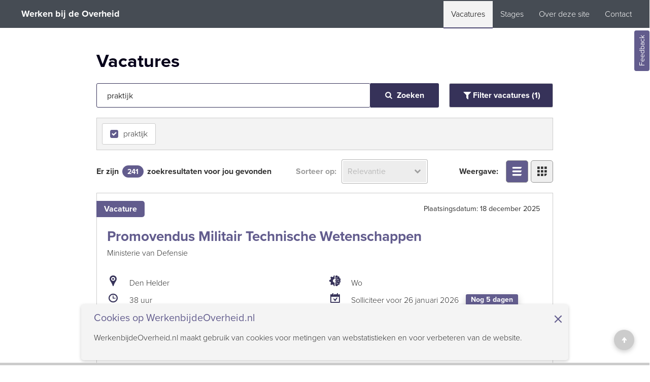

--- FILE ---
content_type: text/html;charset=UTF-8
request_url: https://www.werkenbijdeoverheid.nl/vacatures?term=praktijk
body_size: 21688
content:
<!doctype html>
<!-- version: 5.9.1 -->
<html xml:lang="nl-NL" lang="nl-NL">
<head>
<script type="text/javascript">(function(w,d,s,l,i){w[l]=w[l]||[];w[l].push({'gtm.start':new Date().getTime(),event:'gtm.js'});
var f=d.getElementsByTagName(s)[0],j=d.createElement(s),dl=l!='dataLayer'?'&l='+l:'';j.async=true;
j.src='https://www.googletagmanager.com/gtm.js?id='+i+dl;f.parentNode.insertBefore(j,f);})
(window,document,'script','dataLayer','GTM-KKJVJZP');</script>
<meta charset="utf-8"/>
<meta http-equiv="Content-Type" content="text/html; charset=UTF-8">
<meta name="viewport" content="width=device-width, initial-scale=1"/>
<meta property="prefix" content="wbdo"/>
<meta name="google-site-verification" content="z3qNZgsxr-s7V5fjkcXStJ4O0V4L6rlMuiVO1ITV77o"/>
<title>Vacatures - Werken bij de Overheid</title>
<meta property="og:title" content="Vacatures - Werken bij de Overheid"/>
<meta property="og:url" content="https://www.werkenbijdeoverheid.nl/vacatures"/>
<meta property="og:site_name" content="Werken bij de Overheid"/>
<meta property="og:locale" content="nl_NL"/>
<meta property="og:type" content="website"/>
<meta name="twitter:card" content="summary"/>
<link rel="canonical" href="https://www.werkenbijdeoverheid.nl/vacatures"/>
<link rel="stylesheet" href="/webfiles/1768907781155/css/validation.min.css" type="text/css"/>
<link rel="dns-prefetch" href="//statistiek.rijksoverheid.nl"/>
<link rel="shortcut icon" href="/webfiles/1768907781155/icons/favicon_wbdo_v1.ico" type="image/x-icon"/>
<link rel="stylesheet" type="text/css" href="/webfiles/1768907781155/css/wbdo.min.css"/>
<link rel="stylesheet" type="text/css" href="/webfiles/1768907781155/css/ro-icons/style.min.css"/>
<link rel="stylesheet" href="https://use.typekit.net/rfc8qec.css">
<script type="text/javascript" src="/webfiles/1768907781155/js/wbdo/piwik.min.js"></script>
</head>
<body><!-- Google Tag Manager (noscript) -->
<noscript>
<iframe src="https://www.googletagmanager.com/ns.html?id=GTM-KKJVJZP"
height="0" width="0" style="display:none;visibility:hidden"></iframe>
</noscript>
<!-- End Google Tag Manager (noscript) -->
<div class="wbdo">
<a href="#content" class="skiplink button--primary skiplink--color">Naar hoofdinhoud</a>
<div id="notification-bar" class="notification-bar">
<div>
<h3>Cookies op WerkenbijdeOverheid.nl</h3>
<p>WerkenbijdeOverheid.nl maakt gebruik van cookies voor metingen van webstatistieken en voor verbeteren van de website.</p>
</div>
<button id="close-notification" class="close-btn" aria-label="Sluit de cookiebanner">&times;</button>
</div><header class="o-header-wbdo">
<div class="o-header__main js-navbar">
<div class="o-header__wrapper">
<a class="o-header__home-link-wbdo" href="/">
<h1 class="o-header__content" itemprop="name" data-reactid=".0.1.0.0.0.0">Werken bij de Overheid</h1>
</a><div class="o-header__container">
<div class="js-navbar">
<div class="o-header__bottom-wrapper">
<div class="o-header__menu-button"></div>
<button class="o-header__menu-toggle m-menu-toggle js-toggle-menu" id="menutoggle" aria-label="menu" aria-expanded="false">
<span class="u-center-flex">
<span class="m-menu-toggle__label">Menu</span>
<svg class="a-icon" id="menu-icon">
<use xlink:href="#icon-menu"></use>
</svg>
</span>
</button>
<nav class="menu--main o-header__menu js-menu" id="nav-menu-list">
<ul class="m-menu" id="menu-list">
<li class="m-menu__item">
<a href="/vacatures" class="m-menu__link is-active" aria-current="page">
<span class="m-menu__item-label">Vacatures</span>
</a>
</li>
<li class="m-menu__item">
<a href="/stages" class="m-menu__link">
<span class="m-menu__item-label">Stages</span>
</a>
</li>
<li class="m-menu__item">
<a href="/over-deze-site" class="m-menu__link">
<span class="m-menu__item-label">Over deze site</span>
</a>
</li>
<li class="m-menu__item">
<a href="/contact" class="m-menu__link">
<span class="m-menu__item-label">Contact</span>
</a>
</li>
</ul>
</nav>
</div>
</div>
</div>

</div>
</div>
</header><div class="feedback js-navbar">
<button onclick="window.location.href='/feedback'" type="button" aria-label="Feedback geven" class="feedback__button">Feedback</button>
</div>
<main id="content" tabindex="-1">
<div class="l-page-section" data-pageType="VacanciesOverview">
<div id="app" class="s-app">
<div data-reactroot="">
<div class="page-container--flex">
<div class="vacancy-container--margin">
<div class="vacancy-container__header--flex is-large">
<div class="width-100">
<header class="vacancy-container__header">
<div class="vacancy-container__header--margin">
<h1>Vacatures</h1>
</div>
</header>
</div>
</div>
<div>
<div id="vacancy-content-container" class="vacancy-main">
<div id="searchbar" class="vacancy-search-bar--white">
<div class="vacancy-container__header--flex vacancy-search-bar is-large">
<div class="width-100">
<div class="vacancy-search-bar--flex">
<div class="vacancy-search-bar--margin">
<form id="searchtermForm" autocomplete="off" class="vacancy-search-bar__form">
<input id="searchtermInput" type="text" class="vacancy-search-bar__input" placeholder="Jouw zoekopdracht" aria-label="Vacatures zoeken op tekst">
<button type="submit" class="vacancy-search-bar__button">
<span class="vacancy-search-bar__button--flex">
<span class="icon-container--height vacancy-search-bar__button-icon--size-big">
<svg class="icon-container--color-width" version="1.1" data-svgreactloader="[[&quot;http://www.w3.org/2000/svg&quot;,&quot;xlink&quot;,&quot;http://www.w3.org/1999/xlink&quot;]]" x="0px" y="0px" width="216px" height="146px" viewBox="0 0 216 146" enable-background="new 0 0 216 146" xlink="http://www.w3.org/1999/xlink">
<path d="M172.77,123.025L144.825,95.08c6.735-9.722,10.104-20.559,10.104-32.508c0-7.767-1.508-15.195-4.523-22.283 c-3.014-7.089-7.088-13.199-12.221-18.332s-11.242-9.207-18.33-12.221c-7.09-3.015-14.518-4.522-22.285-4.522 c-7.767,0-15.195,1.507-22.283,4.522c-7.089,3.014-13.199,7.088-18.332,12.221c-5.133,5.133-9.207,11.244-12.221,18.332 c-3.015,7.089-4.522,14.516-4.522,22.283c0,7.767,1.507,15.193,4.522,22.283c3.014,7.088,7.088,13.197,12.221,18.33 c5.133,5.134,11.244,9.207,18.332,12.222c7.089,3.015,14.516,4.522,22.283,4.522c11.951,0,22.787-3.369,32.509-10.104l27.945,27.863 c1.955,2.064,4.397,3.096,7.332,3.096c2.824,0,5.27-1.032,7.332-3.096c2.064-2.063,3.096-4.508,3.096-7.332 C175.785,127.479,174.781,125.034,172.77,123.025z M123.357,88.357c-7.143,7.143-15.738,10.714-25.787,10.714 c-10.048,0-18.643-3.572-25.786-10.714c-7.143-7.143-10.714-15.737-10.714-25.786c0-10.048,3.572-18.644,10.714-25.786 c7.142-7.143,15.738-10.714,25.786-10.714c10.048,0,18.643,3.572,25.787,10.714c7.143,7.142,10.715,15.738,10.715,25.786 C134.072,72.62,130.499,81.214,123.357,88.357z"></path>
</svg>
</span>
Zoeken
</span>
</button>
</form>
</div>
<button onclick="toggleDiv(vacancyFilter)" id="vacancyFilterButton" class="secondary-button primary-button--large vacancy-filter-button" aria-expanded="false" aria-controls="vacancyFilter">
<span class="primary-button--positioning"></span>
<span class="primary-button--flex-center">
<span class="icon-container--height primary-button-icon--size-big">
<svg class="icon-container--color-width" version="1.1" data-svgreactloader="[[&quot;http://www.w3.org/2000/svg&quot;,&quot;xlink&quot;,&quot;http://www.w3.org/1999/xlink&quot;]]" width="136px" height="136px" viewBox="0 0 136 136" xlink="http://www.w3.org/1999/xlink">
<path d="M112.674437,26.5482851 C112.028129,25.0454643 110.541723,24 108.861409,24 L26.1385767,24 C24.4582666,24 22.9718409,25.0454643 22.3255684,26.5482851 C21.6792998,28.1164815 22.0024341,29.9460246 23.2303523,31.1221621 L55.0915709,63.3352334 L55.0915709,95.090913 C55.0915709,96.2017022 55.5439589,97.2471626 56.319489,98.031253 L72.8640401,114.758522 C73.6395933,115.607954 74.6736,116 75.7722683,116 C76.289291,116 76.8709366,115.86932 77.3879593,115.673294 C78.8743656,115.019889 79.9084109,113.517045 79.9084109,111.818182 L79.9084109,63.3352334 L111.769637,31.1221621 C112.997552,29.9460246 113.320705,28.1164815 112.674437,26.5482851 L112.674437,26.5482851 Z"></path>
</svg>
</span>
<span id="filterButtonText" class="primary-button--transition" data-title="Filter vacatures">Filter vacatures</span>
</span>
</button>
</div>
</div>
</div>
</div>
<div class="vacancy-filter" id="vacancyFilter" style="display: none;">
<header class="vacancy-filter-header">
<h2>Filter vacatures</h2>
<span class="icon-container vacancy-close--size-big">
<button id="vacancyfilter-closebutton" class="icon-container--hover" onclick="toggleDiv(vacancyFilter)" title="Sluiten">
<span class="icon-container--flex" id="customFiltering"
data-addAlertFilterName="vakgebied" data-addAlertFilterValue="geen"
data-addAlertExpertiseName="CVG.08-expertises" data-addAlertExpertiseValue="geen">
<span class="icon-container--height icon-container--color">
<svg class="icon-container--color-width" version="1.1" data-svgreactloader="[[&quot;http://www.w3.org/2000/svg&quot;,&quot;xlink&quot;,&quot;http://www.w3.org/1999/xlink&quot;]]" x="0px" y="0px" width="216px" height="146px" viewBox="0 0 216 146" enable-background="new 0 0 216 146" xlink="http://www.w3.org/1999/xlink">
<path d="M130.16,73l23.953-23.953c1.521-1.52,2.281-3.367,2.281-5.54c0-2.173-0.761-4.019-2.281-5.54l-11.08-11.081 c-1.521-1.521-3.367-2.281-5.539-2.281c-2.174,0-4.02,0.76-5.541,2.281L108,50.839L84.047,26.886 c-1.52-1.521-3.367-2.281-5.54-2.281c-2.172,0-4.019,0.76-5.54,2.281L61.886,37.967c-1.52,1.52-2.281,3.367-2.281,5.54 c0,2.173,0.76,4.019,2.281,5.54L85.839,73L61.886,96.953c-1.52,1.521-2.281,3.367-2.281,5.54s0.76,4.019,2.281,5.54l11.081,11.08 c1.521,1.521,3.368,2.281,5.54,2.281c2.173,0,4.019-0.761,5.54-2.281L108,95.16l23.954,23.953c1.521,1.521,3.366,2.281,5.541,2.281 c2.172,0,4.019-0.761,5.539-2.281l11.079-11.08c1.521-1.52,2.281-3.367,2.281-5.54s-0.76-4.019-2.281-5.54L130.16,73z"></path>
</svg>
</span>
</span>
<span class="visually-hidden">Sluiten</span>
</button>
</span>
</header>
<div class="vacancy-filter-reset">
<p>
Selecteer hier jouw filters om jouw zoekresultaat te verfijnen.<br>
<a href="#" onclick="return resetFilterClick()" class="vacancy-filter-reset__link">Reset jouw filterinstellingen.</a>
</p>
</div>
<div class="vacancy-filter--border">
<div id="vakgebiedFilter" class="vacancy-filter-panel" aria-expanded="false">
<a href="#" class="vacancy-filter-panel__toggle" onclick="return toggleFilter('vakgebiedFilter', 'vakgebiedFilterContent', this)"
title="Sluiten">
<h3 id="vakgebiedHasFiltersTitle" class="vacancy-filter-panel__title">
<span>Vakgebied</span>
<span id="vakgebiedHasFilters" name="hasFilter" class="vacancy-filter-panel__icon-check"
style="display: none;">
<span class="icon-container--height">
<svg class="icon-container--color-width" version="1.1"
data-svgreactloader="[[&quot;http://www.w3.org/2000/svg&quot;,&quot;xlink&quot;,&quot;http://www.w3.org/1999/xlink&quot;]]"
x="0px" y="0px" width="216px" height="146px" viewBox="0 0 216 146"
enable-background="new 0 0 216 146" xlink="http://www.w3.org/1999/xlink">
<path d="M168.861,37.966l-11.08-11.08c-1.52-1.521-3.368-2.281-5.54-2.281c-2.173,0-4.021,0.76-5.541,2.281L93.254,80.414
L69.301,56.379c-1.521-1.521-3.368-2.281-5.54-2.281c-2.173,0-4.02,0.76-5.541,2.281l-11.08,11.08
c-1.521,1.521-2.281,3.368-2.281,5.541c0,2.172,0.76,4.02,2.281,5.54l29.493,29.493l11.081,11.08c1.52,1.521,3.367,2.281,5.54,2.281
c2.172,0,4.019-0.761,5.54-2.281l11.081-11.08l58.986-58.986c1.52-1.521,2.281-3.368,2.281-5.541
C171.143,41.334,170.381,39.487,168.861,37.966z"></path>
</svg>
</span>
</span>
</h3>
<span class="visually-hidden">Actieve filter groep</span>
<span class="icon-container--height vacancy-filter-panel__icon-arrow--size-big">
<svg class="icon-container--color-width" version="1.1"
data-svgreactloader="[[&quot;http://www.w3.org/2000/svg&quot;,&quot;xlink&quot;,&quot;http://www.w3.org/1999/xlink&quot;]]"
x="0px" y="0px" width="216px" height="146px" viewBox="0 0 216 146" enable-background="new 0 0 216 146"
xlink="http://www.w3.org/1999/xlink">
<path d="M129.916,69.334l-36.5-36.5c-1.032-1.032-2.253-1.548-3.666-1.548s-2.635,0.516-3.667,1.548s-1.548,2.254-1.548,3.666v73
c0,1.412,0.516,2.635,1.548,3.666c1.033,1.032,2.255,1.549,3.667,1.549s2.634-0.517,3.666-1.549l36.5-36.5
c1.032-1.031,1.549-2.254,1.549-3.666S130.948,70.366,129.916,69.334z"></path>
</svg>
</span>
</a>
<div id="vakgebiedFilterContent" class="vacancy-filter-panel--padding" style="display: none;">
<ul class="vacancy-filter-checkbox" role="group">
<li class="vacancy-filter-checkbox__item">
<div>
<input type="checkbox" onclick="filterClick('vakgebied', 'CVG.02')" name="filterCheckbox"
id="vakgebied_CVG.02" value="CVG.02" class="vacancy-filter__checkbox-input visually-hidden" >
<label for="vakgebied_CVG.02" class="vacancy-filter__checkbox-label-wrapper" title="Administratief/secretarieel">
<span class="vacancy-filter__checkbox">
<span class="icon-container--height">
<svg class="icon-container--color-width" version="1.1"
x="0px" y="0px" width="216px" height="146px" viewBox="0 0 216 146"
enable-background="new 0 0 216 146" xlink="http://www.w3.org/1999/xlink">
<path d="M168.861,37.966l-11.08-11.08c-1.52-1.521-3.368-2.281-5.54-2.281c-2.173,0-4.021,0.76-5.541,2.281L93.254,80.414
L69.301,56.379c-1.521-1.521-3.368-2.281-5.54-2.281c-2.173,0-4.02,0.76-5.541,2.281l-11.08,11.08
c-1.521,1.521-2.281,3.368-2.281,5.541c0,2.172,0.76,4.02,2.281,5.54l29.493,29.493l11.081,11.08c1.52,1.521,3.367,2.281,5.54,2.281
c2.172,0,4.019-0.761,5.54-2.281l11.081-11.08l58.986-58.986c1.52-1.521,2.281-3.368,2.281-5.541
C171.143,41.334,170.381,39.487,168.861,37.966z"></path>
</svg>
</span>
</span>
<span class="vacancy-filter__checkbox-label">Administratief/secretarieel</span>
</label>
</div>
</li>
<li class="vacancy-filter-checkbox__item">
<div>
<input type="checkbox" onclick="filterClick('vakgebied', 'CVG.27')" name="filterCheckbox"
id="vakgebied_CVG.27" value="CVG.27" class="vacancy-filter__checkbox-input visually-hidden" >
<label for="vakgebied_CVG.27" class="vacancy-filter__checkbox-label-wrapper" title="Agrarisch">
<span class="vacancy-filter__checkbox">
<span class="icon-container--height">
<svg class="icon-container--color-width" version="1.1"
x="0px" y="0px" width="216px" height="146px" viewBox="0 0 216 146"
enable-background="new 0 0 216 146" xlink="http://www.w3.org/1999/xlink">
<path d="M168.861,37.966l-11.08-11.08c-1.52-1.521-3.368-2.281-5.54-2.281c-2.173,0-4.021,0.76-5.541,2.281L93.254,80.414
L69.301,56.379c-1.521-1.521-3.368-2.281-5.54-2.281c-2.173,0-4.02,0.76-5.541,2.281l-11.08,11.08
c-1.521,1.521-2.281,3.368-2.281,5.541c0,2.172,0.76,4.02,2.281,5.54l29.493,29.493l11.081,11.08c1.52,1.521,3.367,2.281,5.54,2.281
c2.172,0,4.019-0.761,5.54-2.281l11.081-11.08l58.986-58.986c1.52-1.521,2.281-3.368,2.281-5.541
C171.143,41.334,170.381,39.487,168.861,37.966z"></path>
</svg>
</span>
</span>
<span class="vacancy-filter__checkbox-label">Agrarisch</span>
</label>
</div>
</li>
<li class="vacancy-filter-checkbox__item">
<div>
<input type="checkbox" onclick="filterClick('vakgebied', 'CVG.04')" name="filterCheckbox"
id="vakgebied_CVG.04" value="CVG.04" class="vacancy-filter__checkbox-input visually-hidden" >
<label for="vakgebied_CVG.04" class="vacancy-filter__checkbox-label-wrapper" title="Cultureel/taalkundig">
<span class="vacancy-filter__checkbox">
<span class="icon-container--height">
<svg class="icon-container--color-width" version="1.1"
x="0px" y="0px" width="216px" height="146px" viewBox="0 0 216 146"
enable-background="new 0 0 216 146" xlink="http://www.w3.org/1999/xlink">
<path d="M168.861,37.966l-11.08-11.08c-1.52-1.521-3.368-2.281-5.54-2.281c-2.173,0-4.021,0.76-5.541,2.281L93.254,80.414
L69.301,56.379c-1.521-1.521-3.368-2.281-5.54-2.281c-2.173,0-4.02,0.76-5.541,2.281l-11.08,11.08
c-1.521,1.521-2.281,3.368-2.281,5.541c0,2.172,0.76,4.02,2.281,5.54l29.493,29.493l11.081,11.08c1.52,1.521,3.367,2.281,5.54,2.281
c2.172,0,4.019-0.761,5.54-2.281l11.081-11.08l58.986-58.986c1.52-1.521,2.281-3.368,2.281-5.541
C171.143,41.334,170.381,39.487,168.861,37.966z"></path>
</svg>
</span>
</span>
<span class="vacancy-filter__checkbox-label">Cultureel/taalkundig</span>
</label>
</div>
</li>
<li class="vacancy-filter-checkbox__item">
<div>
<input type="checkbox" onclick="filterClick('vakgebied', 'CVG.32')" name="filterCheckbox"
id="vakgebied_CVG.32" value="CVG.32" class="vacancy-filter__checkbox-input visually-hidden" >
<label for="vakgebied_CVG.32" class="vacancy-filter__checkbox-label-wrapper" title="Documentatie en Informatievoorziening">
<span class="vacancy-filter__checkbox">
<span class="icon-container--height">
<svg class="icon-container--color-width" version="1.1"
x="0px" y="0px" width="216px" height="146px" viewBox="0 0 216 146"
enable-background="new 0 0 216 146" xlink="http://www.w3.org/1999/xlink">
<path d="M168.861,37.966l-11.08-11.08c-1.52-1.521-3.368-2.281-5.54-2.281c-2.173,0-4.021,0.76-5.541,2.281L93.254,80.414
L69.301,56.379c-1.521-1.521-3.368-2.281-5.54-2.281c-2.173,0-4.02,0.76-5.541,2.281l-11.08,11.08
c-1.521,1.521-2.281,3.368-2.281,5.541c0,2.172,0.76,4.02,2.281,5.54l29.493,29.493l11.081,11.08c1.52,1.521,3.367,2.281,5.54,2.281
c2.172,0,4.019-0.761,5.54-2.281l11.081-11.08l58.986-58.986c1.52-1.521,2.281-3.368,2.281-5.541
C171.143,41.334,170.381,39.487,168.861,37.966z"></path>
</svg>
</span>
</span>
<span class="vacancy-filter__checkbox-label">Documentatie en Informatievoorziening</span>
</label>
</div>
</li>
<li class="vacancy-filter-checkbox__item">
<div>
<input type="checkbox" onclick="filterClick('vakgebied', 'CVG.09')" name="filterCheckbox"
id="vakgebied_CVG.09" value="CVG.09" class="vacancy-filter__checkbox-input visually-hidden" >
<label for="vakgebied_CVG.09" class="vacancy-filter__checkbox-label-wrapper" title="Facilitair/dienstverlening">
<span class="vacancy-filter__checkbox">
<span class="icon-container--height">
<svg class="icon-container--color-width" version="1.1"
x="0px" y="0px" width="216px" height="146px" viewBox="0 0 216 146"
enable-background="new 0 0 216 146" xlink="http://www.w3.org/1999/xlink">
<path d="M168.861,37.966l-11.08-11.08c-1.52-1.521-3.368-2.281-5.54-2.281c-2.173,0-4.021,0.76-5.541,2.281L93.254,80.414
L69.301,56.379c-1.521-1.521-3.368-2.281-5.54-2.281c-2.173,0-4.02,0.76-5.541,2.281l-11.08,11.08
c-1.521,1.521-2.281,3.368-2.281,5.541c0,2.172,0.76,4.02,2.281,5.54l29.493,29.493l11.081,11.08c1.52,1.521,3.367,2.281,5.54,2.281
c2.172,0,4.019-0.761,5.54-2.281l11.081-11.08l58.986-58.986c1.52-1.521,2.281-3.368,2.281-5.541
C171.143,41.334,170.381,39.487,168.861,37.966z"></path>
</svg>
</span>
</span>
<span class="vacancy-filter__checkbox-label">Facilitair/dienstverlening</span>
</label>
</div>
</li>
<li class="vacancy-filter-checkbox__item">
<div>
<input type="checkbox" onclick="filterClick('vakgebied', 'CVG.06')" name="filterCheckbox"
id="vakgebied_CVG.06" value="CVG.06" class="vacancy-filter__checkbox-input visually-hidden" >
<label for="vakgebied_CVG.06" class="vacancy-filter__checkbox-label-wrapper" title="Financieel/economisch">
<span class="vacancy-filter__checkbox">
<span class="icon-container--height">
<svg class="icon-container--color-width" version="1.1"
x="0px" y="0px" width="216px" height="146px" viewBox="0 0 216 146"
enable-background="new 0 0 216 146" xlink="http://www.w3.org/1999/xlink">
<path d="M168.861,37.966l-11.08-11.08c-1.52-1.521-3.368-2.281-5.54-2.281c-2.173,0-4.021,0.76-5.541,2.281L93.254,80.414
L69.301,56.379c-1.521-1.521-3.368-2.281-5.54-2.281c-2.173,0-4.02,0.76-5.541,2.281l-11.08,11.08
c-1.521,1.521-2.281,3.368-2.281,5.541c0,2.172,0.76,4.02,2.281,5.54l29.493,29.493l11.081,11.08c1.52,1.521,3.367,2.281,5.54,2.281
c2.172,0,4.019-0.761,5.54-2.281l11.081-11.08l58.986-58.986c1.52-1.521,2.281-3.368,2.281-5.541
C171.143,41.334,170.381,39.487,168.861,37.966z"></path>
</svg>
</span>
</span>
<span class="vacancy-filter__checkbox-label">Financieel/economisch</span>
</label>
</div>
</li>
<li class="vacancy-filter-checkbox__item">
<div>
<input type="checkbox" onclick="filterClick('vakgebied', 'CVG.08')" name="filterCheckbox"
id="vakgebied_CVG.08" value="CVG.08" class="vacancy-filter__checkbox-input visually-hidden" >
<label for="vakgebied_CVG.08" class="vacancy-filter__checkbox-label-wrapper" title="ICT">
<span class="vacancy-filter__checkbox">
<span class="icon-container--height">
<svg class="icon-container--color-width" version="1.1"
x="0px" y="0px" width="216px" height="146px" viewBox="0 0 216 146"
enable-background="new 0 0 216 146" xlink="http://www.w3.org/1999/xlink">
<path d="M168.861,37.966l-11.08-11.08c-1.52-1.521-3.368-2.281-5.54-2.281c-2.173,0-4.021,0.76-5.541,2.281L93.254,80.414
L69.301,56.379c-1.521-1.521-3.368-2.281-5.54-2.281c-2.173,0-4.02,0.76-5.541,2.281l-11.08,11.08
c-1.521,1.521-2.281,3.368-2.281,5.541c0,2.172,0.76,4.02,2.281,5.54l29.493,29.493l11.081,11.08c1.52,1.521,3.367,2.281,5.54,2.281
c2.172,0,4.019-0.761,5.54-2.281l11.081-11.08l58.986-58.986c1.52-1.521,2.281-3.368,2.281-5.541
C171.143,41.334,170.381,39.487,168.861,37.966z"></path>
</svg>
</span>
</span>
<span class="vacancy-filter__checkbox-label">ICT</span>
</label>
</div>
</li>
<li class="vacancy-filter-checkbox__item">
<div>
<input type="checkbox" onclick="filterClick('vakgebied', 'CVG.26')" name="filterCheckbox"
id="vakgebied_CVG.26" value="CVG.26" class="vacancy-filter__checkbox-input visually-hidden" >
<label for="vakgebied_CVG.26" class="vacancy-filter__checkbox-label-wrapper" title="Inkoop/verkoop">
<span class="vacancy-filter__checkbox">
<span class="icon-container--height">
<svg class="icon-container--color-width" version="1.1"
x="0px" y="0px" width="216px" height="146px" viewBox="0 0 216 146"
enable-background="new 0 0 216 146" xlink="http://www.w3.org/1999/xlink">
<path d="M168.861,37.966l-11.08-11.08c-1.52-1.521-3.368-2.281-5.54-2.281c-2.173,0-4.021,0.76-5.541,2.281L93.254,80.414
L69.301,56.379c-1.521-1.521-3.368-2.281-5.54-2.281c-2.173,0-4.02,0.76-5.541,2.281l-11.08,11.08
c-1.521,1.521-2.281,3.368-2.281,5.541c0,2.172,0.76,4.02,2.281,5.54l29.493,29.493l11.081,11.08c1.52,1.521,3.367,2.281,5.54,2.281
c2.172,0,4.019-0.761,5.54-2.281l11.081-11.08l58.986-58.986c1.52-1.521,2.281-3.368,2.281-5.541
C171.143,41.334,170.381,39.487,168.861,37.966z"></path>
</svg>
</span>
</span>
<span class="vacancy-filter__checkbox-label">Inkoop/verkoop</span>
</label>
</div>
</li>
<li class="vacancy-filter-checkbox__item">
<div>
<input type="checkbox" onclick="filterClick('vakgebied', 'CVG.33')" name="filterCheckbox"
id="vakgebied_CVG.33" value="CVG.33" class="vacancy-filter__checkbox-input visually-hidden" >
<label for="vakgebied_CVG.33" class="vacancy-filter__checkbox-label-wrapper" title="Internationaal">
<span class="vacancy-filter__checkbox">
<span class="icon-container--height">
<svg class="icon-container--color-width" version="1.1"
x="0px" y="0px" width="216px" height="146px" viewBox="0 0 216 146"
enable-background="new 0 0 216 146" xlink="http://www.w3.org/1999/xlink">
<path d="M168.861,37.966l-11.08-11.08c-1.52-1.521-3.368-2.281-5.54-2.281c-2.173,0-4.021,0.76-5.541,2.281L93.254,80.414
L69.301,56.379c-1.521-1.521-3.368-2.281-5.54-2.281c-2.173,0-4.02,0.76-5.541,2.281l-11.08,11.08
c-1.521,1.521-2.281,3.368-2.281,5.541c0,2.172,0.76,4.02,2.281,5.54l29.493,29.493l11.081,11.08c1.52,1.521,3.367,2.281,5.54,2.281
c2.172,0,4.019-0.761,5.54-2.281l11.081-11.08l58.986-58.986c1.52-1.521,2.281-3.368,2.281-5.541
C171.143,41.334,170.381,39.487,168.861,37.966z"></path>
</svg>
</span>
</span>
<span class="vacancy-filter__checkbox-label">Internationaal</span>
</label>
</div>
</li>
<li class="vacancy-filter-checkbox__item">
<div>
<input type="checkbox" onclick="filterClick('vakgebied', 'CVG.10')" name="filterCheckbox"
id="vakgebied_CVG.10" value="CVG.10" class="vacancy-filter__checkbox-input visually-hidden" >
<label for="vakgebied_CVG.10" class="vacancy-filter__checkbox-label-wrapper" title="Juridisch">
<span class="vacancy-filter__checkbox">
<span class="icon-container--height">
<svg class="icon-container--color-width" version="1.1"
x="0px" y="0px" width="216px" height="146px" viewBox="0 0 216 146"
enable-background="new 0 0 216 146" xlink="http://www.w3.org/1999/xlink">
<path d="M168.861,37.966l-11.08-11.08c-1.52-1.521-3.368-2.281-5.54-2.281c-2.173,0-4.021,0.76-5.541,2.281L93.254,80.414
L69.301,56.379c-1.521-1.521-3.368-2.281-5.54-2.281c-2.173,0-4.02,0.76-5.541,2.281l-11.08,11.08
c-1.521,1.521-2.281,3.368-2.281,5.541c0,2.172,0.76,4.02,2.281,5.54l29.493,29.493l11.081,11.08c1.52,1.521,3.367,2.281,5.54,2.281
c2.172,0,4.019-0.761,5.54-2.281l11.081-11.08l58.986-58.986c1.52-1.521,2.281-3.368,2.281-5.541
C171.143,41.334,170.381,39.487,168.861,37.966z"></path>
</svg>
</span>
</span>
<span class="vacancy-filter__checkbox-label">Juridisch</span>
</label>
</div>
</li>
<li class="vacancy-filter-checkbox__item">
<div>
<input type="checkbox" onclick="filterClick('vakgebied', 'CVG.12')" name="filterCheckbox"
id="vakgebied_CVG.12" value="CVG.12" class="vacancy-filter__checkbox-input visually-hidden" >
<label for="vakgebied_CVG.12" class="vacancy-filter__checkbox-label-wrapper" title="Medisch/verzorging">
<span class="vacancy-filter__checkbox">
<span class="icon-container--height">
<svg class="icon-container--color-width" version="1.1"
x="0px" y="0px" width="216px" height="146px" viewBox="0 0 216 146"
enable-background="new 0 0 216 146" xlink="http://www.w3.org/1999/xlink">
<path d="M168.861,37.966l-11.08-11.08c-1.52-1.521-3.368-2.281-5.54-2.281c-2.173,0-4.021,0.76-5.541,2.281L93.254,80.414
L69.301,56.379c-1.521-1.521-3.368-2.281-5.54-2.281c-2.173,0-4.02,0.76-5.541,2.281l-11.08,11.08
c-1.521,1.521-2.281,3.368-2.281,5.541c0,2.172,0.76,4.02,2.281,5.54l29.493,29.493l11.081,11.08c1.52,1.521,3.367,2.281,5.54,2.281
c2.172,0,4.019-0.761,5.54-2.281l11.081-11.08l58.986-58.986c1.52-1.521,2.281-3.368,2.281-5.541
C171.143,41.334,170.381,39.487,168.861,37.966z"></path>
</svg>
</span>
</span>
<span class="vacancy-filter__checkbox-label">Medisch/verzorging</span>
</label>
</div>
</li>
<li class="vacancy-filter-checkbox__item">
<div>
<input type="checkbox" onclick="filterClick('vakgebied', 'CVG.28')" name="filterCheckbox"
id="vakgebied_CVG.28" value="CVG.28" class="vacancy-filter__checkbox-input visually-hidden" >
<label for="vakgebied_CVG.28" class="vacancy-filter__checkbox-label-wrapper" title="Natuur/milieu">
<span class="vacancy-filter__checkbox">
<span class="icon-container--height">
<svg class="icon-container--color-width" version="1.1"
x="0px" y="0px" width="216px" height="146px" viewBox="0 0 216 146"
enable-background="new 0 0 216 146" xlink="http://www.w3.org/1999/xlink">
<path d="M168.861,37.966l-11.08-11.08c-1.52-1.521-3.368-2.281-5.54-2.281c-2.173,0-4.021,0.76-5.541,2.281L93.254,80.414
L69.301,56.379c-1.521-1.521-3.368-2.281-5.54-2.281c-2.173,0-4.02,0.76-5.541,2.281l-11.08,11.08
c-1.521,1.521-2.281,3.368-2.281,5.541c0,2.172,0.76,4.02,2.281,5.54l29.493,29.493l11.081,11.08c1.52,1.521,3.367,2.281,5.54,2.281
c2.172,0,4.019-0.761,5.54-2.281l11.081-11.08l58.986-58.986c1.52-1.521,2.281-3.368,2.281-5.541
C171.143,41.334,170.381,39.487,168.861,37.966z"></path>
</svg>
</span>
</span>
<span class="vacancy-filter__checkbox-label">Natuur/milieu</span>
</label>
</div>
</li>
<li class="vacancy-filter-checkbox__item">
<div>
<input type="checkbox" onclick="filterClick('vakgebied', 'CVG.15')" name="filterCheckbox"
id="vakgebied_CVG.15" value="CVG.15" class="vacancy-filter__checkbox-input visually-hidden" >
<label for="vakgebied_CVG.15" class="vacancy-filter__checkbox-label-wrapper" title="Onderwijs/opleiding">
<span class="vacancy-filter__checkbox">
<span class="icon-container--height">
<svg class="icon-container--color-width" version="1.1"
x="0px" y="0px" width="216px" height="146px" viewBox="0 0 216 146"
enable-background="new 0 0 216 146" xlink="http://www.w3.org/1999/xlink">
<path d="M168.861,37.966l-11.08-11.08c-1.52-1.521-3.368-2.281-5.54-2.281c-2.173,0-4.021,0.76-5.541,2.281L93.254,80.414
L69.301,56.379c-1.521-1.521-3.368-2.281-5.54-2.281c-2.173,0-4.02,0.76-5.541,2.281l-11.08,11.08
c-1.521,1.521-2.281,3.368-2.281,5.541c0,2.172,0.76,4.02,2.281,5.54l29.493,29.493l11.081,11.08c1.52,1.521,3.367,2.281,5.54,2.281
c2.172,0,4.019-0.761,5.54-2.281l11.081-11.08l58.986-58.986c1.52-1.521,2.281-3.368,2.281-5.541
C171.143,41.334,170.381,39.487,168.861,37.966z"></path>
</svg>
</span>
</span>
<span class="vacancy-filter__checkbox-label">Onderwijs/opleiding</span>
</label>
</div>
</li>
<li class="vacancy-filter-checkbox__item">
<div>
<input type="checkbox" onclick="filterClick('vakgebied', 'CVG.14')" name="filterCheckbox"
id="vakgebied_CVG.14" value="CVG.14" class="vacancy-filter__checkbox-input visually-hidden" >
<label for="vakgebied_CVG.14" class="vacancy-filter__checkbox-label-wrapper" title="Onderzoek/wetenschap">
<span class="vacancy-filter__checkbox">
<span class="icon-container--height">
<svg class="icon-container--color-width" version="1.1"
x="0px" y="0px" width="216px" height="146px" viewBox="0 0 216 146"
enable-background="new 0 0 216 146" xlink="http://www.w3.org/1999/xlink">
<path d="M168.861,37.966l-11.08-11.08c-1.52-1.521-3.368-2.281-5.54-2.281c-2.173,0-4.021,0.76-5.541,2.281L93.254,80.414
L69.301,56.379c-1.521-1.521-3.368-2.281-5.54-2.281c-2.173,0-4.02,0.76-5.541,2.281l-11.08,11.08
c-1.521,1.521-2.281,3.368-2.281,5.541c0,2.172,0.76,4.02,2.281,5.54l29.493,29.493l11.081,11.08c1.52,1.521,3.367,2.281,5.54,2.281
c2.172,0,4.019-0.761,5.54-2.281l11.081-11.08l58.986-58.986c1.52-1.521,2.281-3.368,2.281-5.541
C171.143,41.334,170.381,39.487,168.861,37.966z"></path>
</svg>
</span>
</span>
<span class="vacancy-filter__checkbox-label">Onderzoek/wetenschap</span>
</label>
</div>
</li>
<li class="vacancy-filter-checkbox__item">
<div>
<input type="checkbox" onclick="filterClick('vakgebied', 'CVG.16')" name="filterCheckbox"
id="vakgebied_CVG.16" value="CVG.16" class="vacancy-filter__checkbox-input visually-hidden" >
<label for="vakgebied_CVG.16" class="vacancy-filter__checkbox-label-wrapper" title="Opslag/vervoer/logistiek">
<span class="vacancy-filter__checkbox">
<span class="icon-container--height">
<svg class="icon-container--color-width" version="1.1"
x="0px" y="0px" width="216px" height="146px" viewBox="0 0 216 146"
enable-background="new 0 0 216 146" xlink="http://www.w3.org/1999/xlink">
<path d="M168.861,37.966l-11.08-11.08c-1.52-1.521-3.368-2.281-5.54-2.281c-2.173,0-4.021,0.76-5.541,2.281L93.254,80.414
L69.301,56.379c-1.521-1.521-3.368-2.281-5.54-2.281c-2.173,0-4.02,0.76-5.541,2.281l-11.08,11.08
c-1.521,1.521-2.281,3.368-2.281,5.541c0,2.172,0.76,4.02,2.281,5.54l29.493,29.493l11.081,11.08c1.52,1.521,3.367,2.281,5.54,2.281
c2.172,0,4.019-0.761,5.54-2.281l11.081-11.08l58.986-58.986c1.52-1.521,2.281-3.368,2.281-5.541
C171.143,41.334,170.381,39.487,168.861,37.966z"></path>
</svg>
</span>
</span>
<span class="vacancy-filter__checkbox-label">Opslag/vervoer/logistiek</span>
</label>
</div>
</li>
<li class="vacancy-filter-checkbox__item">
<div>
<input type="checkbox" onclick="filterClick('vakgebied', 'CVG.31')" name="filterCheckbox"
id="vakgebied_CVG.31" value="CVG.31" class="vacancy-filter__checkbox-input visually-hidden" >
<label for="vakgebied_CVG.31" class="vacancy-filter__checkbox-label-wrapper" title="Orde/vrede/veiligheid">
<span class="vacancy-filter__checkbox">
<span class="icon-container--height">
<svg class="icon-container--color-width" version="1.1"
x="0px" y="0px" width="216px" height="146px" viewBox="0 0 216 146"
enable-background="new 0 0 216 146" xlink="http://www.w3.org/1999/xlink">
<path d="M168.861,37.966l-11.08-11.08c-1.52-1.521-3.368-2.281-5.54-2.281c-2.173,0-4.021,0.76-5.541,2.281L93.254,80.414
L69.301,56.379c-1.521-1.521-3.368-2.281-5.54-2.281c-2.173,0-4.02,0.76-5.541,2.281l-11.08,11.08
c-1.521,1.521-2.281,3.368-2.281,5.541c0,2.172,0.76,4.02,2.281,5.54l29.493,29.493l11.081,11.08c1.52,1.521,3.367,2.281,5.54,2.281
c2.172,0,4.019-0.761,5.54-2.281l11.081-11.08l58.986-58.986c1.52-1.521,2.281-3.368,2.281-5.541
C171.143,41.334,170.381,39.487,168.861,37.966z"></path>
</svg>
</span>
</span>
<span class="vacancy-filter__checkbox-label">Orde/vrede/veiligheid</span>
</label>
</div>
</li>
<li class="vacancy-filter-checkbox__item">
<div>
<input type="checkbox" onclick="filterClick('vakgebied', 'CVG.18')" name="filterCheckbox"
id="vakgebied_CVG.18" value="CVG.18" class="vacancy-filter__checkbox-input visually-hidden" >
<label for="vakgebied_CVG.18" class="vacancy-filter__checkbox-label-wrapper" title="Personeel en organisatie">
<span class="vacancy-filter__checkbox">
<span class="icon-container--height">
<svg class="icon-container--color-width" version="1.1"
x="0px" y="0px" width="216px" height="146px" viewBox="0 0 216 146"
enable-background="new 0 0 216 146" xlink="http://www.w3.org/1999/xlink">
<path d="M168.861,37.966l-11.08-11.08c-1.52-1.521-3.368-2.281-5.54-2.281c-2.173,0-4.021,0.76-5.541,2.281L93.254,80.414
L69.301,56.379c-1.521-1.521-3.368-2.281-5.54-2.281c-2.173,0-4.02,0.76-5.541,2.281l-11.08,11.08
c-1.521,1.521-2.281,3.368-2.281,5.541c0,2.172,0.76,4.02,2.281,5.54l29.493,29.493l11.081,11.08c1.52,1.521,3.367,2.281,5.54,2.281
c2.172,0,4.019-0.761,5.54-2.281l11.081-11.08l58.986-58.986c1.52-1.521,2.281-3.368,2.281-5.541
C171.143,41.334,170.381,39.487,168.861,37.966z"></path>
</svg>
</span>
</span>
<span class="vacancy-filter__checkbox-label">Personeel en organisatie</span>
</label>
</div>
</li>
<li class="vacancy-filter-checkbox__item">
<div>
<input type="checkbox" onclick="filterClick('vakgebied', 'CVG.20')" name="filterCheckbox"
id="vakgebied_CVG.20" value="CVG.20" class="vacancy-filter__checkbox-input visually-hidden" >
<label for="vakgebied_CVG.20" class="vacancy-filter__checkbox-label-wrapper" title="Reclame/communicatie/marketing/pr/voorlichting">
<span class="vacancy-filter__checkbox">
<span class="icon-container--height">
<svg class="icon-container--color-width" version="1.1"
x="0px" y="0px" width="216px" height="146px" viewBox="0 0 216 146"
enable-background="new 0 0 216 146" xlink="http://www.w3.org/1999/xlink">
<path d="M168.861,37.966l-11.08-11.08c-1.52-1.521-3.368-2.281-5.54-2.281c-2.173,0-4.021,0.76-5.541,2.281L93.254,80.414
L69.301,56.379c-1.521-1.521-3.368-2.281-5.54-2.281c-2.173,0-4.02,0.76-5.541,2.281l-11.08,11.08
c-1.521,1.521-2.281,3.368-2.281,5.541c0,2.172,0.76,4.02,2.281,5.54l29.493,29.493l11.081,11.08c1.52,1.521,3.367,2.281,5.54,2.281
c2.172,0,4.019-0.761,5.54-2.281l11.081-11.08l58.986-58.986c1.52-1.521,2.281-3.368,2.281-5.541
C171.143,41.334,170.381,39.487,168.861,37.966z"></path>
</svg>
</span>
</span>
<span class="vacancy-filter__checkbox-label">Reclame/communicatie/marketing/pr/voorlichting</span>
</label>
</div>
</li>
<li class="vacancy-filter-checkbox__item">
<div>
<input type="checkbox" onclick="filterClick('vakgebied', 'CVG.22')" name="filterCheckbox"
id="vakgebied_CVG.22" value="CVG.22" class="vacancy-filter__checkbox-input visually-hidden" >
<label for="vakgebied_CVG.22" class="vacancy-filter__checkbox-label-wrapper" title="Sociaal/maatschappelijk/welzijn">
<span class="vacancy-filter__checkbox">
<span class="icon-container--height">
<svg class="icon-container--color-width" version="1.1"
x="0px" y="0px" width="216px" height="146px" viewBox="0 0 216 146"
enable-background="new 0 0 216 146" xlink="http://www.w3.org/1999/xlink">
<path d="M168.861,37.966l-11.08-11.08c-1.52-1.521-3.368-2.281-5.54-2.281c-2.173,0-4.021,0.76-5.541,2.281L93.254,80.414
L69.301,56.379c-1.521-1.521-3.368-2.281-5.54-2.281c-2.173,0-4.02,0.76-5.541,2.281l-11.08,11.08
c-1.521,1.521-2.281,3.368-2.281,5.541c0,2.172,0.76,4.02,2.281,5.54l29.493,29.493l11.081,11.08c1.52,1.521,3.367,2.281,5.54,2.281
c2.172,0,4.019-0.761,5.54-2.281l11.081-11.08l58.986-58.986c1.52-1.521,2.281-3.368,2.281-5.541
C171.143,41.334,170.381,39.487,168.861,37.966z"></path>
</svg>
</span>
</span>
<span class="vacancy-filter__checkbox-label">Sociaal/maatschappelijk/welzijn</span>
</label>
</div>
</li>
<li class="vacancy-filter-checkbox__item">
<div>
<input type="checkbox" onclick="filterClick('vakgebied', 'CVG.29')" name="filterCheckbox"
id="vakgebied_CVG.29" value="CVG.29" class="vacancy-filter__checkbox-input visually-hidden" >
<label for="vakgebied_CVG.29" class="vacancy-filter__checkbox-label-wrapper" title="Stedenbouwkundig/ruimtelijke ordening">
<span class="vacancy-filter__checkbox">
<span class="icon-container--height">
<svg class="icon-container--color-width" version="1.1"
x="0px" y="0px" width="216px" height="146px" viewBox="0 0 216 146"
enable-background="new 0 0 216 146" xlink="http://www.w3.org/1999/xlink">
<path d="M168.861,37.966l-11.08-11.08c-1.52-1.521-3.368-2.281-5.54-2.281c-2.173,0-4.021,0.76-5.541,2.281L93.254,80.414
L69.301,56.379c-1.521-1.521-3.368-2.281-5.54-2.281c-2.173,0-4.02,0.76-5.541,2.281l-11.08,11.08
c-1.521,1.521-2.281,3.368-2.281,5.541c0,2.172,0.76,4.02,2.281,5.54l29.493,29.493l11.081,11.08c1.52,1.521,3.367,2.281,5.54,2.281
c2.172,0,4.019-0.761,5.54-2.281l11.081-11.08l58.986-58.986c1.52-1.521,2.281-3.368,2.281-5.541
C171.143,41.334,170.381,39.487,168.861,37.966z"></path>
</svg>
</span>
</span>
<span class="vacancy-filter__checkbox-label">Stedenbouwkundig/ruimtelijke ordening</span>
</label>
</div>
</li>
<li class="vacancy-filter-checkbox__item">
<div>
<input type="checkbox" onclick="filterClick('vakgebied', 'CVG.24')" name="filterCheckbox"
id="vakgebied_CVG.24" value="CVG.24" class="vacancy-filter__checkbox-input visually-hidden" >
<label for="vakgebied_CVG.24" class="vacancy-filter__checkbox-label-wrapper" title="Techniek/productie">
<span class="vacancy-filter__checkbox">
<span class="icon-container--height">
<svg class="icon-container--color-width" version="1.1"
x="0px" y="0px" width="216px" height="146px" viewBox="0 0 216 146"
enable-background="new 0 0 216 146" xlink="http://www.w3.org/1999/xlink">
<path d="M168.861,37.966l-11.08-11.08c-1.52-1.521-3.368-2.281-5.54-2.281c-2.173,0-4.021,0.76-5.541,2.281L93.254,80.414
L69.301,56.379c-1.521-1.521-3.368-2.281-5.54-2.281c-2.173,0-4.02,0.76-5.541,2.281l-11.08,11.08
c-1.521,1.521-2.281,3.368-2.281,5.541c0,2.172,0.76,4.02,2.281,5.54l29.493,29.493l11.081,11.08c1.52,1.521,3.367,2.281,5.54,2.281
c2.172,0,4.019-0.761,5.54-2.281l11.081-11.08l58.986-58.986c1.52-1.521,2.281-3.368,2.281-5.541
C171.143,41.334,170.381,39.487,168.861,37.966z"></path>
</svg>
</span>
</span>
<span class="vacancy-filter__checkbox-label">Techniek/productie</span>
</label>
</div>
</li>
<li class="vacancy-filter-checkbox__item">
<div>
<input type="checkbox" onclick="filterClick('vakgebied', 'CVG.07')" name="filterCheckbox"
id="vakgebied_CVG.07" value="CVG.07" class="vacancy-filter__checkbox-input visually-hidden" >
<label for="vakgebied_CVG.07" class="vacancy-filter__checkbox-label-wrapper" title="Telecom">
<span class="vacancy-filter__checkbox">
<span class="icon-container--height">
<svg class="icon-container--color-width" version="1.1"
x="0px" y="0px" width="216px" height="146px" viewBox="0 0 216 146"
enable-background="new 0 0 216 146" xlink="http://www.w3.org/1999/xlink">
<path d="M168.861,37.966l-11.08-11.08c-1.52-1.521-3.368-2.281-5.54-2.281c-2.173,0-4.021,0.76-5.541,2.281L93.254,80.414
L69.301,56.379c-1.521-1.521-3.368-2.281-5.54-2.281c-2.173,0-4.02,0.76-5.541,2.281l-11.08,11.08
c-1.521,1.521-2.281,3.368-2.281,5.541c0,2.172,0.76,4.02,2.281,5.54l29.493,29.493l11.081,11.08c1.52,1.521,3.367,2.281,5.54,2.281
c2.172,0,4.019-0.761,5.54-2.281l11.081-11.08l58.986-58.986c1.52-1.521,2.281-3.368,2.281-5.541
C171.143,41.334,170.381,39.487,168.861,37.966z"></path>
</svg>
</span>
</span>
<span class="vacancy-filter__checkbox-label">Telecom</span>
</label>
</div>
</li>
<li class="vacancy-filter-checkbox__item">
<div>
<input type="checkbox" onclick="filterClick('vakgebied', 'CVG.30')" name="filterCheckbox"
id="vakgebied_CVG.30" value="CVG.30" class="vacancy-filter__checkbox-input visually-hidden" >
<label for="vakgebied_CVG.30" class="vacancy-filter__checkbox-label-wrapper" title="Verkeer/nautisch">
<span class="vacancy-filter__checkbox">
<span class="icon-container--height">
<svg class="icon-container--color-width" version="1.1"
x="0px" y="0px" width="216px" height="146px" viewBox="0 0 216 146"
enable-background="new 0 0 216 146" xlink="http://www.w3.org/1999/xlink">
<path d="M168.861,37.966l-11.08-11.08c-1.52-1.521-3.368-2.281-5.54-2.281c-2.173,0-4.021,0.76-5.541,2.281L93.254,80.414
L69.301,56.379c-1.521-1.521-3.368-2.281-5.54-2.281c-2.173,0-4.02,0.76-5.541,2.281l-11.08,11.08
c-1.521,1.521-2.281,3.368-2.281,5.541c0,2.172,0.76,4.02,2.281,5.54l29.493,29.493l11.081,11.08c1.52,1.521,3.367,2.281,5.54,2.281
c2.172,0,4.019-0.761,5.54-2.281l11.081-11.08l58.986-58.986c1.52-1.521,2.281-3.368,2.281-5.541
C171.143,41.334,170.381,39.487,168.861,37.966z"></path>
</svg>
</span>
</span>
<span class="vacancy-filter__checkbox-label">Verkeer/nautisch</span>
</label>
</div>
</li>
</ul>
</div>
</div>
<div id="werkdenkniveauFilter" class="vacancy-filter-panel" aria-expanded="false">
<a href="#" class="vacancy-filter-panel__toggle" onclick="return toggleFilter('werkdenkniveauFilter', 'werkdenkniveauFilterContent', this)"
title="Sluiten">
<h3 id="werkdenkniveauHasFiltersTitle" class="vacancy-filter-panel__title">
<span>Werk-/Denkniveau</span>
<span id="werkdenkniveauHasFilters" name="hasFilter" class="vacancy-filter-panel__icon-check"
style="display: none;">
<span class="icon-container--height">
<svg class="icon-container--color-width" version="1.1"
data-svgreactloader="[[&quot;http://www.w3.org/2000/svg&quot;,&quot;xlink&quot;,&quot;http://www.w3.org/1999/xlink&quot;]]"
x="0px" y="0px" width="216px" height="146px" viewBox="0 0 216 146"
enable-background="new 0 0 216 146" xlink="http://www.w3.org/1999/xlink">
<path d="M168.861,37.966l-11.08-11.08c-1.52-1.521-3.368-2.281-5.54-2.281c-2.173,0-4.021,0.76-5.541,2.281L93.254,80.414
L69.301,56.379c-1.521-1.521-3.368-2.281-5.54-2.281c-2.173,0-4.02,0.76-5.541,2.281l-11.08,11.08
c-1.521,1.521-2.281,3.368-2.281,5.541c0,2.172,0.76,4.02,2.281,5.54l29.493,29.493l11.081,11.08c1.52,1.521,3.367,2.281,5.54,2.281
c2.172,0,4.019-0.761,5.54-2.281l11.081-11.08l58.986-58.986c1.52-1.521,2.281-3.368,2.281-5.541
C171.143,41.334,170.381,39.487,168.861,37.966z"></path>
</svg>
</span>
</span>
</h3>
<span class="visually-hidden">Actieve filter groep</span>
<span class="icon-container--height vacancy-filter-panel__icon-arrow--size-big">
<svg class="icon-container--color-width" version="1.1"
data-svgreactloader="[[&quot;http://www.w3.org/2000/svg&quot;,&quot;xlink&quot;,&quot;http://www.w3.org/1999/xlink&quot;]]"
x="0px" y="0px" width="216px" height="146px" viewBox="0 0 216 146" enable-background="new 0 0 216 146"
xlink="http://www.w3.org/1999/xlink">
<path d="M129.916,69.334l-36.5-36.5c-1.032-1.032-2.253-1.548-3.666-1.548s-2.635,0.516-3.667,1.548s-1.548,2.254-1.548,3.666v73
c0,1.412,0.516,2.635,1.548,3.666c1.033,1.032,2.255,1.549,3.667,1.549s2.634-0.517,3.666-1.549l36.5-36.5
c1.032-1.031,1.549-2.254,1.549-3.666S130.948,70.366,129.916,69.334z"></path>
</svg>
</span>
</a>
<div id="werkdenkniveauFilterContent" class="vacancy-filter-panel--padding" style="display: none;">
<ul class="vacancy-filter-checkbox" role="group">
<li class="vacancy-filter-checkbox__item">
<div>
<input type="checkbox" onclick="filterClick('werkdenkniveau', 'CWD.02')" name="filterCheckbox"
id="werkdenkniveau_CWD.02" value="CWD.02" class="vacancy-filter__checkbox-input visually-hidden"/>
<label for="werkdenkniveau_CWD.02" class="vacancy-filter__checkbox-label-wrapper" title="Gepromoveerd">
<span class="vacancy-filter__checkbox">
<span class="icon-container--height">
<svg class="icon-container--color-width" version="1.1"
data-svgreactloader="[[&quot;http://www.w3.org/2000/svg&quot;,&quot;xlink&quot;,&quot;http://www.w3.org/1999/xlink&quot;]]"
x="0px" y="0px" width="216px" height="146px" viewBox="0 0 216 146"
enable-background="new 0 0 216 146" xlink="http://www.w3.org/1999/xlink">
<path d="M168.861,37.966l-11.08-11.08c-1.52-1.521-3.368-2.281-5.54-2.281c-2.173,0-4.021,0.76-5.541,2.281L93.254,80.414
L69.301,56.379c-1.521-1.521-3.368-2.281-5.54-2.281c-2.173,0-4.02,0.76-5.541,2.281l-11.08,11.08
c-1.521,1.521-2.281,3.368-2.281,5.541c0,2.172,0.76,4.02,2.281,5.54l29.493,29.493l11.081,11.08c1.52,1.521,3.367,2.281,5.54,2.281
c2.172,0,4.019-0.761,5.54-2.281l11.081-11.08l58.986-58.986c1.52-1.521,2.281-3.368,2.281-5.541
C171.143,41.334,170.381,39.487,168.861,37.966z"></path>
</svg>
</span>
</span>
<span class="vacancy-filter__checkbox-label">Gepromoveerd</span>
</label>
</div>
</li>
<li class="vacancy-filter-checkbox__item">
<div>
<input type="checkbox" onclick="filterClick('werkdenkniveau', 'CWD.04')" name="filterCheckbox"
id="werkdenkniveau_CWD.04" value="CWD.04" class="vacancy-filter__checkbox-input visually-hidden"/>
<label for="werkdenkniveau_CWD.04" class="vacancy-filter__checkbox-label-wrapper" title="Wo">
<span class="vacancy-filter__checkbox">
<span class="icon-container--height">
<svg class="icon-container--color-width" version="1.1"
data-svgreactloader="[[&quot;http://www.w3.org/2000/svg&quot;,&quot;xlink&quot;,&quot;http://www.w3.org/1999/xlink&quot;]]"
x="0px" y="0px" width="216px" height="146px" viewBox="0 0 216 146"
enable-background="new 0 0 216 146" xlink="http://www.w3.org/1999/xlink">
<path d="M168.861,37.966l-11.08-11.08c-1.52-1.521-3.368-2.281-5.54-2.281c-2.173,0-4.021,0.76-5.541,2.281L93.254,80.414
L69.301,56.379c-1.521-1.521-3.368-2.281-5.54-2.281c-2.173,0-4.02,0.76-5.541,2.281l-11.08,11.08
c-1.521,1.521-2.281,3.368-2.281,5.541c0,2.172,0.76,4.02,2.281,5.54l29.493,29.493l11.081,11.08c1.52,1.521,3.367,2.281,5.54,2.281
c2.172,0,4.019-0.761,5.54-2.281l11.081-11.08l58.986-58.986c1.52-1.521,2.281-3.368,2.281-5.541
C171.143,41.334,170.381,39.487,168.861,37.966z"></path>
</svg>
</span>
</span>
<span class="vacancy-filter__checkbox-label">Wo</span>
</label>
</div>
</li>
<li class="vacancy-filter-checkbox__item">
<div>
<input type="checkbox" onclick="filterClick('werkdenkniveau', 'CWD.08')" name="filterCheckbox"
id="werkdenkniveau_CWD.08" value="CWD.08" class="vacancy-filter__checkbox-input visually-hidden"/>
<label for="werkdenkniveau_CWD.08" class="vacancy-filter__checkbox-label-wrapper" title="Hbo">
<span class="vacancy-filter__checkbox">
<span class="icon-container--height">
<svg class="icon-container--color-width" version="1.1"
data-svgreactloader="[[&quot;http://www.w3.org/2000/svg&quot;,&quot;xlink&quot;,&quot;http://www.w3.org/1999/xlink&quot;]]"
x="0px" y="0px" width="216px" height="146px" viewBox="0 0 216 146"
enable-background="new 0 0 216 146" xlink="http://www.w3.org/1999/xlink">
<path d="M168.861,37.966l-11.08-11.08c-1.52-1.521-3.368-2.281-5.54-2.281c-2.173,0-4.021,0.76-5.541,2.281L93.254,80.414
L69.301,56.379c-1.521-1.521-3.368-2.281-5.54-2.281c-2.173,0-4.02,0.76-5.541,2.281l-11.08,11.08
c-1.521,1.521-2.281,3.368-2.281,5.541c0,2.172,0.76,4.02,2.281,5.54l29.493,29.493l11.081,11.08c1.52,1.521,3.367,2.281,5.54,2.281
c2.172,0,4.019-0.761,5.54-2.281l11.081-11.08l58.986-58.986c1.52-1.521,2.281-3.368,2.281-5.541
C171.143,41.334,170.381,39.487,168.861,37.966z"></path>
</svg>
</span>
</span>
<span class="vacancy-filter__checkbox-label">Hbo</span>
</label>
</div>
</li>
<li class="vacancy-filter-checkbox__item">
<div>
<input type="checkbox" onclick="filterClick('werkdenkniveau', 'CWD.12')" name="filterCheckbox"
id="werkdenkniveau_CWD.12" value="CWD.12" class="vacancy-filter__checkbox-input visually-hidden"/>
<label for="werkdenkniveau_CWD.12" class="vacancy-filter__checkbox-label-wrapper" title="Mbo">
<span class="vacancy-filter__checkbox">
<span class="icon-container--height">
<svg class="icon-container--color-width" version="1.1"
data-svgreactloader="[[&quot;http://www.w3.org/2000/svg&quot;,&quot;xlink&quot;,&quot;http://www.w3.org/1999/xlink&quot;]]"
x="0px" y="0px" width="216px" height="146px" viewBox="0 0 216 146"
enable-background="new 0 0 216 146" xlink="http://www.w3.org/1999/xlink">
<path d="M168.861,37.966l-11.08-11.08c-1.52-1.521-3.368-2.281-5.54-2.281c-2.173,0-4.021,0.76-5.541,2.281L93.254,80.414
L69.301,56.379c-1.521-1.521-3.368-2.281-5.54-2.281c-2.173,0-4.02,0.76-5.541,2.281l-11.08,11.08
c-1.521,1.521-2.281,3.368-2.281,5.541c0,2.172,0.76,4.02,2.281,5.54l29.493,29.493l11.081,11.08c1.52,1.521,3.367,2.281,5.54,2.281
c2.172,0,4.019-0.761,5.54-2.281l11.081-11.08l58.986-58.986c1.52-1.521,2.281-3.368,2.281-5.541
C171.143,41.334,170.381,39.487,168.861,37.966z"></path>
</svg>
</span>
</span>
<span class="vacancy-filter__checkbox-label">Mbo</span>
</label>
</div>
</li>
<li class="vacancy-filter-checkbox__item">
<div>
<input type="checkbox" onclick="filterClick('werkdenkniveau', 'CWD.13')" name="filterCheckbox"
id="werkdenkniveau_CWD.13" value="CWD.13" class="vacancy-filter__checkbox-input visually-hidden"/>
<label for="werkdenkniveau_CWD.13" class="vacancy-filter__checkbox-label-wrapper" title="Vwo">
<span class="vacancy-filter__checkbox">
<span class="icon-container--height">
<svg class="icon-container--color-width" version="1.1"
data-svgreactloader="[[&quot;http://www.w3.org/2000/svg&quot;,&quot;xlink&quot;,&quot;http://www.w3.org/1999/xlink&quot;]]"
x="0px" y="0px" width="216px" height="146px" viewBox="0 0 216 146"
enable-background="new 0 0 216 146" xlink="http://www.w3.org/1999/xlink">
<path d="M168.861,37.966l-11.08-11.08c-1.52-1.521-3.368-2.281-5.54-2.281c-2.173,0-4.021,0.76-5.541,2.281L93.254,80.414
L69.301,56.379c-1.521-1.521-3.368-2.281-5.54-2.281c-2.173,0-4.02,0.76-5.541,2.281l-11.08,11.08
c-1.521,1.521-2.281,3.368-2.281,5.541c0,2.172,0.76,4.02,2.281,5.54l29.493,29.493l11.081,11.08c1.52,1.521,3.367,2.281,5.54,2.281
c2.172,0,4.019-0.761,5.54-2.281l11.081-11.08l58.986-58.986c1.52-1.521,2.281-3.368,2.281-5.541
C171.143,41.334,170.381,39.487,168.861,37.966z"></path>
</svg>
</span>
</span>
<span class="vacancy-filter__checkbox-label">Vwo</span>
</label>
</div>
</li>
<li class="vacancy-filter-checkbox__item">
<div>
<input type="checkbox" onclick="filterClick('werkdenkniveau', 'CWD.15')" name="filterCheckbox"
id="werkdenkniveau_CWD.15" value="CWD.15" class="vacancy-filter__checkbox-input visually-hidden"/>
<label for="werkdenkniveau_CWD.15" class="vacancy-filter__checkbox-label-wrapper" title="Havo">
<span class="vacancy-filter__checkbox">
<span class="icon-container--height">
<svg class="icon-container--color-width" version="1.1"
data-svgreactloader="[[&quot;http://www.w3.org/2000/svg&quot;,&quot;xlink&quot;,&quot;http://www.w3.org/1999/xlink&quot;]]"
x="0px" y="0px" width="216px" height="146px" viewBox="0 0 216 146"
enable-background="new 0 0 216 146" xlink="http://www.w3.org/1999/xlink">
<path d="M168.861,37.966l-11.08-11.08c-1.52-1.521-3.368-2.281-5.54-2.281c-2.173,0-4.021,0.76-5.541,2.281L93.254,80.414
L69.301,56.379c-1.521-1.521-3.368-2.281-5.54-2.281c-2.173,0-4.02,0.76-5.541,2.281l-11.08,11.08
c-1.521,1.521-2.281,3.368-2.281,5.541c0,2.172,0.76,4.02,2.281,5.54l29.493,29.493l11.081,11.08c1.52,1.521,3.367,2.281,5.54,2.281
c2.172,0,4.019-0.761,5.54-2.281l11.081-11.08l58.986-58.986c1.52-1.521,2.281-3.368,2.281-5.541
C171.143,41.334,170.381,39.487,168.861,37.966z"></path>
</svg>
</span>
</span>
<span class="vacancy-filter__checkbox-label">Havo</span>
</label>
</div>
</li>
<li class="vacancy-filter-checkbox__item">
<div>
<input type="checkbox" onclick="filterClick('werkdenkniveau', 'CWD.16')" name="filterCheckbox"
id="werkdenkniveau_CWD.16" value="CWD.16" class="vacancy-filter__checkbox-input visually-hidden"/>
<label for="werkdenkniveau_CWD.16" class="vacancy-filter__checkbox-label-wrapper" title="Vmbo / mavo / lbo">
<span class="vacancy-filter__checkbox">
<span class="icon-container--height">
<svg class="icon-container--color-width" version="1.1"
data-svgreactloader="[[&quot;http://www.w3.org/2000/svg&quot;,&quot;xlink&quot;,&quot;http://www.w3.org/1999/xlink&quot;]]"
x="0px" y="0px" width="216px" height="146px" viewBox="0 0 216 146"
enable-background="new 0 0 216 146" xlink="http://www.w3.org/1999/xlink">
<path d="M168.861,37.966l-11.08-11.08c-1.52-1.521-3.368-2.281-5.54-2.281c-2.173,0-4.021,0.76-5.541,2.281L93.254,80.414
L69.301,56.379c-1.521-1.521-3.368-2.281-5.54-2.281c-2.173,0-4.02,0.76-5.541,2.281l-11.08,11.08
c-1.521,1.521-2.281,3.368-2.281,5.541c0,2.172,0.76,4.02,2.281,5.54l29.493,29.493l11.081,11.08c1.52,1.521,3.367,2.281,5.54,2.281
c2.172,0,4.019-0.761,5.54-2.281l11.081-11.08l58.986-58.986c1.52-1.521,2.281-3.368,2.281-5.541
C171.143,41.334,170.381,39.487,168.861,37.966z"></path>
</svg>
</span>
</span>
<span class="vacancy-filter__checkbox-label">Vmbo / mavo / lbo</span>
</label>
</div>
</li>
</ul>
</div>
</div>
<div id="afstandFilter" class="vacancy-filter-panel" aria-expanded="false">
<a href="#" class="vacancy-filter-panel__toggle" onclick="return toggleFilter('afstandFilter', 'afstandFilterContent', this)"
title="Sluiten">
<h3 id="afstandHasFiltersTitle" class="vacancy-filter-panel__title">
<span>Afstand</span>
<span id="afstandHasFilters" name="hasFilter" class="vacancy-filter-panel__icon-check"
style="display: none;">
<span class="icon-container--height">
<svg class="icon-container--color-width" version="1.1"
data-svgreactloader="[[&quot;http://www.w3.org/2000/svg&quot;,&quot;xlink&quot;,&quot;http://www.w3.org/1999/xlink&quot;]]"
x="0px" y="0px" width="216px" height="146px" viewBox="0 0 216 146"
enable-background="new 0 0 216 146" xlink="http://www.w3.org/1999/xlink">
<path d="M168.861,37.966l-11.08-11.08c-1.52-1.521-3.368-2.281-5.54-2.281c-2.173,0-4.021,0.76-5.541,2.281L93.254,80.414
L69.301,56.379c-1.521-1.521-3.368-2.281-5.54-2.281c-2.173,0-4.02,0.76-5.541,2.281l-11.08,11.08
c-1.521,1.521-2.281,3.368-2.281,5.541c0,2.172,0.76,4.02,2.281,5.54l29.493,29.493l11.081,11.08c1.52,1.521,3.367,2.281,5.54,2.281
c2.172,0,4.019-0.761,5.54-2.281l11.081-11.08l58.986-58.986c1.52-1.521,2.281-3.368,2.281-5.541
C171.143,41.334,170.381,39.487,168.861,37.966z"></path>
</svg>
</span>
</span>
</h3>
<span class="visually-hidden">Actieve filter groep</span>
<span class="icon-container--height vacancy-filter-panel__icon-arrow--size-big">
<svg class="icon-container--color-width" version="1.1"
data-svgreactloader="[[&quot;http://www.w3.org/2000/svg&quot;,&quot;xlink&quot;,&quot;http://www.w3.org/1999/xlink&quot;]]"
x="0px" y="0px" width="216px" height="146px" viewBox="0 0 216 146" enable-background="new 0 0 216 146"
xlink="http://www.w3.org/1999/xlink">
<path d="M129.916,69.334l-36.5-36.5c-1.032-1.032-2.253-1.548-3.666-1.548s-2.635,0.516-3.667,1.548s-1.548,2.254-1.548,3.666v73
c0,1.412,0.516,2.635,1.548,3.666c1.033,1.032,2.255,1.549,3.667,1.549s2.634-0.517,3.666-1.549l36.5-36.5
c1.032-1.031,1.549-2.254,1.549-3.666S130.948,70.366,129.916,69.334z"></path>
</svg>
</span>
</a>
<div id="afstandFilterContent" class="vacancy-filter-panel--padding" style="display: none;">
<form autocomplete="off" role="group">
<div class="vacancy-filter-distance">
<div class="vacancy-filter-distance__input-group">
<label class="vacancy-filter-distance__label" for="LocationFilter-postcode">Postcode</label>
<input oninput="changePostcode(this)" pattern="^[1-9][0-9]{3}\s?[a-zA-Z]{2}$" placeholder="1234 AB"
maxlength="8" required type="text" class="validationPostcode vacancy-filter__input" id="LocationFilter-postcode"
title="postcode"/>
<span id="LocationFilter-postcode-error" class="error no-error-message"></span>
</div>
<div class="vacancy-filter-distance__input-group">
<label class="vacancy-filter-distance__label" for="LocationFilter-afstand">Afstand</label>
<select class="form__input--select" onchange="changeDistance('LocationFilter-postcode', this)" id="LocationFilter-afstand">
<option value="5km">&lt; 5km</option>
<option value="10km">&lt; 10km</option>
<option value="20km">&lt; 20km</option>
<option value="50km">&lt; 50km</option>
<option value="100km">&lt; 100km</option>
</select>
<span id="LocationFilter-afstand-error" class="error no-error-message"></span>
</div>
</div>
<div class="vacancy-filter-distance-abroad">
<input type="checkbox" id="locatie_buitenland" name="filterCheckbox" value="buitenland"
class="vacancy-filter__checkbox-input visually-hidden" aria-labelledby="label_locatie_buitenland"/>
<label onclick="locationOutsideNetherlandsClick()" for="buitenland"
id="label_locatie_buitenland" class="vacancy-filter__checkbox-label-wrapper" title="Buiten Nederland">
<span class="vacancy-filter__checkbox">
<span class="icon-container--height">
<svg class="icon-container--color-width" version="1.1"
data-svgreactloader="[[&quot;http://www.w3.org/2000/svg&quot;,&quot;xlink&quot;,&quot;http://www.w3.org/1999/xlink&quot;]]"
x="0px" y="0px" width="216px" height="146px" viewBox="0 0 216 146"
enable-background="new 0 0 216 146" xlink="http://www.w3.org/1999/xlink">
<path d="M168.861,37.966l-11.08-11.08c-1.52-1.521-3.368-2.281-5.54-2.281c-2.173,0-4.021,0.76-5.541,2.281L93.254,80.414
L69.301,56.379c-1.521-1.521-3.368-2.281-5.54-2.281c-2.173,0-4.02,0.76-5.541,2.281l-11.08,11.08
c-1.521,1.521-2.281,3.368-2.281,5.541c0,2.172,0.76,4.02,2.281,5.54l29.493,29.493l11.081,11.08c1.52,1.521,3.367,2.281,5.54,2.281
c2.172,0,4.019-0.761,5.54-2.281l11.081-11.08l58.986-58.986c1.52-1.521,2.281-3.368,2.281-5.541
C171.143,41.334,170.381,39.487,168.861,37.966z"></path>
</svg>
</span>
</span>
<span class="vacancy-filter__checkbox-label">Buiten Nederland</span>
</label>
</div>
</form>
</div>
</div>
<div id="functietypeFilter" class="vacancy-filter-panel" aria-expanded="false">
<a href="#" class="vacancy-filter-panel__toggle" onclick="return toggleFilter('functietypeFilter', 'functietypeFilterContent', this)"
title="Sluiten">
<h3 id="functietypeHasFiltersTitle" class="vacancy-filter-panel__title">
<span>Functietype</span>
<span id="functietypeHasFilters" name="hasFilter" class="vacancy-filter-panel__icon-check"
style="display: none;">
<span class="icon-container--height">
<svg class="icon-container--color-width" version="1.1"
data-svgreactloader="[[&quot;http://www.w3.org/2000/svg&quot;,&quot;xlink&quot;,&quot;http://www.w3.org/1999/xlink&quot;]]"
x="0px" y="0px" width="216px" height="146px" viewBox="0 0 216 146"
enable-background="new 0 0 216 146" xlink="http://www.w3.org/1999/xlink">
<path d="M168.861,37.966l-11.08-11.08c-1.52-1.521-3.368-2.281-5.54-2.281c-2.173,0-4.021,0.76-5.541,2.281L93.254,80.414
L69.301,56.379c-1.521-1.521-3.368-2.281-5.54-2.281c-2.173,0-4.02,0.76-5.541,2.281l-11.08,11.08
c-1.521,1.521-2.281,3.368-2.281,5.541c0,2.172,0.76,4.02,2.281,5.54l29.493,29.493l11.081,11.08c1.52,1.521,3.367,2.281,5.54,2.281
c2.172,0,4.019-0.761,5.54-2.281l11.081-11.08l58.986-58.986c1.52-1.521,2.281-3.368,2.281-5.541
C171.143,41.334,170.381,39.487,168.861,37.966z"></path>
</svg>
</span>
</span>
</h3>
<span class="visually-hidden">Actieve filter groep</span>
<span class="icon-container--height vacancy-filter-panel__icon-arrow--size-big">
<svg class="icon-container--color-width" version="1.1"
data-svgreactloader="[[&quot;http://www.w3.org/2000/svg&quot;,&quot;xlink&quot;,&quot;http://www.w3.org/1999/xlink&quot;]]"
x="0px" y="0px" width="216px" height="146px" viewBox="0 0 216 146" enable-background="new 0 0 216 146"
xlink="http://www.w3.org/1999/xlink">
<path d="M129.916,69.334l-36.5-36.5c-1.032-1.032-2.253-1.548-3.666-1.548s-2.635,0.516-3.667,1.548s-1.548,2.254-1.548,3.666v73
c0,1.412,0.516,2.635,1.548,3.666c1.033,1.032,2.255,1.549,3.667,1.549s2.634-0.517,3.666-1.549l36.5-36.5
c1.032-1.031,1.549-2.254,1.549-3.666S130.948,70.366,129.916,69.334z"></path>
</svg>
</span>
</a>
<div id="functietypeFilterContent" class="vacancy-filter-panel--padding" style="display: none;">
<ul class="vacancy-filter-checkbox" role="group">
<li class="vacancy-filter-checkbox__item">
<div>
<input type="checkbox" onclick="filterClick('functietype', 'CFT.04')" name="filterCheckbox"
id="functietype_CFT.04" value="CFT.04" class="vacancy-filter__checkbox-input visually-hidden"/>
<label for="functietype_CFT.04" class="vacancy-filter__checkbox-label-wrapper" title="Beleid / Staf/ Advies / Onderzoek / Consultancy">
<span class="vacancy-filter__checkbox">
<span class="icon-container--height">
<svg class="icon-container--color-width" version="1.1"
data-svgreactloader="[[&quot;http://www.w3.org/2000/svg&quot;,&quot;xlink&quot;,&quot;http://www.w3.org/1999/xlink&quot;]]"
x="0px" y="0px" width="216px" height="146px" viewBox="0 0 216 146"
enable-background="new 0 0 216 146" xlink="http://www.w3.org/1999/xlink">
<path d="M168.861,37.966l-11.08-11.08c-1.52-1.521-3.368-2.281-5.54-2.281c-2.173,0-4.021,0.76-5.541,2.281L93.254,80.414
L69.301,56.379c-1.521-1.521-3.368-2.281-5.54-2.281c-2.173,0-4.02,0.76-5.541,2.281l-11.08,11.08
c-1.521,1.521-2.281,3.368-2.281,5.541c0,2.172,0.76,4.02,2.281,5.54l29.493,29.493l11.081,11.08c1.52,1.521,3.367,2.281,5.54,2.281
c2.172,0,4.019-0.761,5.54-2.281l11.081-11.08l58.986-58.986c1.52-1.521,2.281-3.368,2.281-5.541
C171.143,41.334,170.381,39.487,168.861,37.966z"></path>
</svg>
</span>
</span>
<span class="vacancy-filter__checkbox-label">Beleid / Staf/ Advies / Onderzoek / Consultancy</span>
</label>
</div>
</li>
<li class="vacancy-filter-checkbox__item">
<div>
<input type="checkbox" onclick="filterClick('functietype', 'CFT.06')" name="filterCheckbox"
id="functietype_CFT.06" value="CFT.06" class="vacancy-filter__checkbox-input visually-hidden"/>
<label for="functietype_CFT.06" class="vacancy-filter__checkbox-label-wrapper" title="Bestuurlijk">
<span class="vacancy-filter__checkbox">
<span class="icon-container--height">
<svg class="icon-container--color-width" version="1.1"
data-svgreactloader="[[&quot;http://www.w3.org/2000/svg&quot;,&quot;xlink&quot;,&quot;http://www.w3.org/1999/xlink&quot;]]"
x="0px" y="0px" width="216px" height="146px" viewBox="0 0 216 146"
enable-background="new 0 0 216 146" xlink="http://www.w3.org/1999/xlink">
<path d="M168.861,37.966l-11.08-11.08c-1.52-1.521-3.368-2.281-5.54-2.281c-2.173,0-4.021,0.76-5.541,2.281L93.254,80.414
L69.301,56.379c-1.521-1.521-3.368-2.281-5.54-2.281c-2.173,0-4.02,0.76-5.541,2.281l-11.08,11.08
c-1.521,1.521-2.281,3.368-2.281,5.541c0,2.172,0.76,4.02,2.281,5.54l29.493,29.493l11.081,11.08c1.52,1.521,3.367,2.281,5.54,2.281
c2.172,0,4.019-0.761,5.54-2.281l11.081-11.08l58.986-58.986c1.52-1.521,2.281-3.368,2.281-5.541
C171.143,41.334,170.381,39.487,168.861,37.966z"></path>
</svg>
</span>
</span>
<span class="vacancy-filter__checkbox-label">Bestuurlijk</span>
</label>
</div>
</li>
<li class="vacancy-filter-checkbox__item">
<div>
<input type="checkbox" onclick="filterClick('functietype', 'CFT.10')" name="filterCheckbox"
id="functietype_CFT.10" value="CFT.10" class="vacancy-filter__checkbox-input visually-hidden"/>
<label for="functietype_CFT.10" class="vacancy-filter__checkbox-label-wrapper" title="Inspectie / Toezicht">
<span class="vacancy-filter__checkbox">
<span class="icon-container--height">
<svg class="icon-container--color-width" version="1.1"
data-svgreactloader="[[&quot;http://www.w3.org/2000/svg&quot;,&quot;xlink&quot;,&quot;http://www.w3.org/1999/xlink&quot;]]"
x="0px" y="0px" width="216px" height="146px" viewBox="0 0 216 146"
enable-background="new 0 0 216 146" xlink="http://www.w3.org/1999/xlink">
<path d="M168.861,37.966l-11.08-11.08c-1.52-1.521-3.368-2.281-5.54-2.281c-2.173,0-4.021,0.76-5.541,2.281L93.254,80.414
L69.301,56.379c-1.521-1.521-3.368-2.281-5.54-2.281c-2.173,0-4.02,0.76-5.541,2.281l-11.08,11.08
c-1.521,1.521-2.281,3.368-2.281,5.541c0,2.172,0.76,4.02,2.281,5.54l29.493,29.493l11.081,11.08c1.52,1.521,3.367,2.281,5.54,2.281
c2.172,0,4.019-0.761,5.54-2.281l11.081-11.08l58.986-58.986c1.52-1.521,2.281-3.368,2.281-5.541
C171.143,41.334,170.381,39.487,168.861,37.966z"></path>
</svg>
</span>
</span>
<span class="vacancy-filter__checkbox-label">Inspectie / Toezicht</span>
</label>
</div>
</li>
<li class="vacancy-filter-checkbox__item">
<div>
<input type="checkbox" onclick="filterClick('functietype', 'CFT.02')" name="filterCheckbox"
id="functietype_CFT.02" value="CFT.02" class="vacancy-filter__checkbox-input visually-hidden"/>
<label for="functietype_CFT.02" class="vacancy-filter__checkbox-label-wrapper" title="Management / Leidinggevend">
<span class="vacancy-filter__checkbox">
<span class="icon-container--height">
<svg class="icon-container--color-width" version="1.1"
data-svgreactloader="[[&quot;http://www.w3.org/2000/svg&quot;,&quot;xlink&quot;,&quot;http://www.w3.org/1999/xlink&quot;]]"
x="0px" y="0px" width="216px" height="146px" viewBox="0 0 216 146"
enable-background="new 0 0 216 146" xlink="http://www.w3.org/1999/xlink">
<path d="M168.861,37.966l-11.08-11.08c-1.52-1.521-3.368-2.281-5.54-2.281c-2.173,0-4.021,0.76-5.541,2.281L93.254,80.414
L69.301,56.379c-1.521-1.521-3.368-2.281-5.54-2.281c-2.173,0-4.02,0.76-5.541,2.281l-11.08,11.08
c-1.521,1.521-2.281,3.368-2.281,5.541c0,2.172,0.76,4.02,2.281,5.54l29.493,29.493l11.081,11.08c1.52,1.521,3.367,2.281,5.54,2.281
c2.172,0,4.019-0.761,5.54-2.281l11.081-11.08l58.986-58.986c1.52-1.521,2.281-3.368,2.281-5.541
C171.143,41.334,170.381,39.487,168.861,37.966z"></path>
</svg>
</span>
</span>
<span class="vacancy-filter__checkbox-label">Management / Leidinggevend</span>
</label>
</div>
</li>
<li class="vacancy-filter-checkbox__item">
<div>
<input type="checkbox" onclick="filterClick('functietype', 'CFT.09')" name="filterCheckbox"
id="functietype_CFT.09" value="CFT.09" class="vacancy-filter__checkbox-input visually-hidden"/>
<label for="functietype_CFT.09" class="vacancy-filter__checkbox-label-wrapper" title="Onderwijsgevend">
<span class="vacancy-filter__checkbox">
<span class="icon-container--height">
<svg class="icon-container--color-width" version="1.1"
data-svgreactloader="[[&quot;http://www.w3.org/2000/svg&quot;,&quot;xlink&quot;,&quot;http://www.w3.org/1999/xlink&quot;]]"
x="0px" y="0px" width="216px" height="146px" viewBox="0 0 216 146"
enable-background="new 0 0 216 146" xlink="http://www.w3.org/1999/xlink">
<path d="M168.861,37.966l-11.08-11.08c-1.52-1.521-3.368-2.281-5.54-2.281c-2.173,0-4.021,0.76-5.541,2.281L93.254,80.414
L69.301,56.379c-1.521-1.521-3.368-2.281-5.54-2.281c-2.173,0-4.02,0.76-5.541,2.281l-11.08,11.08
c-1.521,1.521-2.281,3.368-2.281,5.541c0,2.172,0.76,4.02,2.281,5.54l29.493,29.493l11.081,11.08c1.52,1.521,3.367,2.281,5.54,2.281
c2.172,0,4.019-0.761,5.54-2.281l11.081-11.08l58.986-58.986c1.52-1.521,2.281-3.368,2.281-5.541
C171.143,41.334,170.381,39.487,168.861,37.966z"></path>
</svg>
</span>
</span>
<span class="vacancy-filter__checkbox-label">Onderwijsgevend</span>
</label>
</div>
</li>
<li class="vacancy-filter-checkbox__item">
<div>
<input type="checkbox" onclick="filterClick('functietype', 'CFT.08')" name="filterCheckbox"
id="functietype_CFT.08" value="CFT.08" class="vacancy-filter__checkbox-input visually-hidden"/>
<label for="functietype_CFT.08" class="vacancy-filter__checkbox-label-wrapper" title="Uitvoerend / Ondersteunend">
<span class="vacancy-filter__checkbox">
<span class="icon-container--height">
<svg class="icon-container--color-width" version="1.1"
data-svgreactloader="[[&quot;http://www.w3.org/2000/svg&quot;,&quot;xlink&quot;,&quot;http://www.w3.org/1999/xlink&quot;]]"
x="0px" y="0px" width="216px" height="146px" viewBox="0 0 216 146"
enable-background="new 0 0 216 146" xlink="http://www.w3.org/1999/xlink">
<path d="M168.861,37.966l-11.08-11.08c-1.52-1.521-3.368-2.281-5.54-2.281c-2.173,0-4.021,0.76-5.541,2.281L93.254,80.414
L69.301,56.379c-1.521-1.521-3.368-2.281-5.54-2.281c-2.173,0-4.02,0.76-5.541,2.281l-11.08,11.08
c-1.521,1.521-2.281,3.368-2.281,5.541c0,2.172,0.76,4.02,2.281,5.54l29.493,29.493l11.081,11.08c1.52,1.521,3.367,2.281,5.54,2.281
c2.172,0,4.019-0.761,5.54-2.281l11.081-11.08l58.986-58.986c1.52-1.521,2.281-3.368,2.281-5.541
C171.143,41.334,170.381,39.487,168.861,37.966z"></path>
</svg>
</span>
</span>
<span class="vacancy-filter__checkbox-label">Uitvoerend / Ondersteunend</span>
</label>
</div>
</li>
</ul>
</div>
</div>
<div id="dienstverbandFilter" class="vacancy-filter-panel" aria-expanded="false">
<a href="#" class="vacancy-filter-panel__toggle" onclick="return toggleFilter('dienstverbandFilter', 'dienstverbandFilterContent', this)"
title="Sluiten">
<h3 id="dienstverbandHasFiltersTitle" class="vacancy-filter-panel__title">
<span>Dienstverband</span>
<span id="dienstverbandHasFilters" name="hasFilter" class="vacancy-filter-panel__icon-check"
style="display: none;">
<span class="icon-container--height">
<svg class="icon-container--color-width" version="1.1"
data-svgreactloader="[[&quot;http://www.w3.org/2000/svg&quot;,&quot;xlink&quot;,&quot;http://www.w3.org/1999/xlink&quot;]]"
x="0px" y="0px" width="216px" height="146px" viewBox="0 0 216 146"
enable-background="new 0 0 216 146" xlink="http://www.w3.org/1999/xlink">
<path d="M168.861,37.966l-11.08-11.08c-1.52-1.521-3.368-2.281-5.54-2.281c-2.173,0-4.021,0.76-5.541,2.281L93.254,80.414
L69.301,56.379c-1.521-1.521-3.368-2.281-5.54-2.281c-2.173,0-4.02,0.76-5.541,2.281l-11.08,11.08
c-1.521,1.521-2.281,3.368-2.281,5.541c0,2.172,0.76,4.02,2.281,5.54l29.493,29.493l11.081,11.08c1.52,1.521,3.367,2.281,5.54,2.281
c2.172,0,4.019-0.761,5.54-2.281l11.081-11.08l58.986-58.986c1.52-1.521,2.281-3.368,2.281-5.541
C171.143,41.334,170.381,39.487,168.861,37.966z"></path>
</svg>
</span>
</span>
</h3>
<span class="visually-hidden">Actieve filter groep</span>
<span class="icon-container--height vacancy-filter-panel__icon-arrow--size-big">
<svg class="icon-container--color-width" version="1.1"
data-svgreactloader="[[&quot;http://www.w3.org/2000/svg&quot;,&quot;xlink&quot;,&quot;http://www.w3.org/1999/xlink&quot;]]"
x="0px" y="0px" width="216px" height="146px" viewBox="0 0 216 146" enable-background="new 0 0 216 146"
xlink="http://www.w3.org/1999/xlink">
<path d="M129.916,69.334l-36.5-36.5c-1.032-1.032-2.253-1.548-3.666-1.548s-2.635,0.516-3.667,1.548s-1.548,2.254-1.548,3.666v73
c0,1.412,0.516,2.635,1.548,3.666c1.033,1.032,2.255,1.549,3.667,1.549s2.634-0.517,3.666-1.549l36.5-36.5
c1.032-1.031,1.549-2.254,1.549-3.666S130.948,70.366,129.916,69.334z"></path>
</svg>
</span>
</a>
<div id="dienstverbandFilterContent" class="vacancy-filter-panel--padding" style="display: none;">
<ul class="vacancy-filter-checkbox" role="group">
<!-- MINBZK-2690 do not show checkbox for Stage for wvnl or mobi -->
<li class="vacancy-filter-checkbox__item">
<div>
<input type="checkbox" onclick="filterClick('dienstverband', 'CSD.02')" name="filterCheckbox"
id="dienstverband_CSD.02" value="CSD.02" class="vacancy-filter__checkbox-input visually-hidden"/>
<label for="dienstverband_CSD.02" class="vacancy-filter__checkbox-label-wrapper" title="Vast dienstverband">
<span class="vacancy-filter__checkbox">
<span class="icon-container--height">
<svg class="icon-container--color-width" version="1.1"
data-svgreactloader="[[&quot;http://www.w3.org/2000/svg&quot;,&quot;xlink&quot;,&quot;http://www.w3.org/1999/xlink&quot;]]"
x="0px" y="0px" width="216px" height="146px" viewBox="0 0 216 146"
enable-background="new 0 0 216 146" xlink="http://www.w3.org/1999/xlink">
<path d="M168.861,37.966l-11.08-11.08c-1.52-1.521-3.368-2.281-5.54-2.281c-2.173,0-4.021,0.76-5.541,2.281L93.254,80.414
L69.301,56.379c-1.521-1.521-3.368-2.281-5.54-2.281c-2.173,0-4.02,0.76-5.541,2.281l-11.08,11.08
c-1.521,1.521-2.281,3.368-2.281,5.541c0,2.172,0.76,4.02,2.281,5.54l29.493,29.493l11.081,11.08c1.52,1.521,3.367,2.281,5.54,2.281
c2.172,0,4.019-0.761,5.54-2.281l11.081-11.08l58.986-58.986c1.52-1.521,2.281-3.368,2.281-5.541
C171.143,41.334,170.381,39.487,168.861,37.966z"></path>
</svg>
</span>
</span>
<span class="vacancy-filter__checkbox-label">Vast dienstverband</span>
</label>
</div>
</li>
<!-- MINBZK-2690 do not show checkbox for Stage for wvnl or mobi -->
<li class="vacancy-filter-checkbox__item">
<div>
<input type="checkbox" onclick="filterClick('dienstverband', 'CSD.04')" name="filterCheckbox"
id="dienstverband_CSD.04" value="CSD.04" class="vacancy-filter__checkbox-input visually-hidden"/>
<label for="dienstverband_CSD.04" class="vacancy-filter__checkbox-label-wrapper" title="Tijdelijk dienstverband">
<span class="vacancy-filter__checkbox">
<span class="icon-container--height">
<svg class="icon-container--color-width" version="1.1"
data-svgreactloader="[[&quot;http://www.w3.org/2000/svg&quot;,&quot;xlink&quot;,&quot;http://www.w3.org/1999/xlink&quot;]]"
x="0px" y="0px" width="216px" height="146px" viewBox="0 0 216 146"
enable-background="new 0 0 216 146" xlink="http://www.w3.org/1999/xlink">
<path d="M168.861,37.966l-11.08-11.08c-1.52-1.521-3.368-2.281-5.54-2.281c-2.173,0-4.021,0.76-5.541,2.281L93.254,80.414
L69.301,56.379c-1.521-1.521-3.368-2.281-5.54-2.281c-2.173,0-4.02,0.76-5.541,2.281l-11.08,11.08
c-1.521,1.521-2.281,3.368-2.281,5.541c0,2.172,0.76,4.02,2.281,5.54l29.493,29.493l11.081,11.08c1.52,1.521,3.367,2.281,5.54,2.281
c2.172,0,4.019-0.761,5.54-2.281l11.081-11.08l58.986-58.986c1.52-1.521,2.281-3.368,2.281-5.541
C171.143,41.334,170.381,39.487,168.861,37.966z"></path>
</svg>
</span>
</span>
<span class="vacancy-filter__checkbox-label">Tijdelijk dienstverband</span>
</label>
</div>
</li>
<!-- MINBZK-2690 do not show checkbox for Stage for wvnl or mobi -->
<li class="vacancy-filter-checkbox__item">
<div>
<input type="checkbox" onclick="filterClick('dienstverband', 'CSD.10')" name="filterCheckbox"
id="dienstverband_CSD.10" value="CSD.10" class="vacancy-filter__checkbox-input visually-hidden"/>
<label for="dienstverband_CSD.10" class="vacancy-filter__checkbox-label-wrapper" title="Tijdelijk dienstverband met uitzicht op vast">
<span class="vacancy-filter__checkbox">
<span class="icon-container--height">
<svg class="icon-container--color-width" version="1.1"
data-svgreactloader="[[&quot;http://www.w3.org/2000/svg&quot;,&quot;xlink&quot;,&quot;http://www.w3.org/1999/xlink&quot;]]"
x="0px" y="0px" width="216px" height="146px" viewBox="0 0 216 146"
enable-background="new 0 0 216 146" xlink="http://www.w3.org/1999/xlink">
<path d="M168.861,37.966l-11.08-11.08c-1.52-1.521-3.368-2.281-5.54-2.281c-2.173,0-4.021,0.76-5.541,2.281L93.254,80.414
L69.301,56.379c-1.521-1.521-3.368-2.281-5.54-2.281c-2.173,0-4.02,0.76-5.541,2.281l-11.08,11.08
c-1.521,1.521-2.281,3.368-2.281,5.541c0,2.172,0.76,4.02,2.281,5.54l29.493,29.493l11.081,11.08c1.52,1.521,3.367,2.281,5.54,2.281
c2.172,0,4.019-0.761,5.54-2.281l11.081-11.08l58.986-58.986c1.52-1.521,2.281-3.368,2.281-5.541
C171.143,41.334,170.381,39.487,168.861,37.966z"></path>
</svg>
</span>
</span>
<span class="vacancy-filter__checkbox-label">Tijdelijk dienstverband met uitzicht op vast</span>
</label>
</div>
</li>
<!-- MINBZK-2690 do not show checkbox for Stage for wvnl or mobi -->
<li class="vacancy-filter-checkbox__item">
<div>
<input type="checkbox" onclick="filterClick('dienstverband', 'CSD.06')" name="filterCheckbox"
id="dienstverband_CSD.06" value="CSD.06" class="vacancy-filter__checkbox-input visually-hidden"/>
<label for="dienstverband_CSD.06" class="vacancy-filter__checkbox-label-wrapper" title="Trainee">
<span class="vacancy-filter__checkbox">
<span class="icon-container--height">
<svg class="icon-container--color-width" version="1.1"
data-svgreactloader="[[&quot;http://www.w3.org/2000/svg&quot;,&quot;xlink&quot;,&quot;http://www.w3.org/1999/xlink&quot;]]"
x="0px" y="0px" width="216px" height="146px" viewBox="0 0 216 146"
enable-background="new 0 0 216 146" xlink="http://www.w3.org/1999/xlink">
<path d="M168.861,37.966l-11.08-11.08c-1.52-1.521-3.368-2.281-5.54-2.281c-2.173,0-4.021,0.76-5.541,2.281L93.254,80.414
L69.301,56.379c-1.521-1.521-3.368-2.281-5.54-2.281c-2.173,0-4.02,0.76-5.541,2.281l-11.08,11.08
c-1.521,1.521-2.281,3.368-2.281,5.541c0,2.172,0.76,4.02,2.281,5.54l29.493,29.493l11.081,11.08c1.52,1.521,3.367,2.281,5.54,2.281
c2.172,0,4.019-0.761,5.54-2.281l11.081-11.08l58.986-58.986c1.52-1.521,2.281-3.368,2.281-5.541
C171.143,41.334,170.381,39.487,168.861,37.966z"></path>
</svg>
</span>
</span>
<span class="vacancy-filter__checkbox-label">Trainee</span>
</label>
</div>
</li>
<!-- MINBZK-2690 do not show checkbox for Stage for wvnl or mobi -->
<li class="vacancy-filter-checkbox__item">
<div>
<input type="checkbox" onclick="filterClick('dienstverband', 'CSD.14')" name="filterCheckbox"
id="dienstverband_CSD.14" value="CSD.14" class="vacancy-filter__checkbox-input visually-hidden"/>
<label for="dienstverband_CSD.14" class="vacancy-filter__checkbox-label-wrapper" title="Oproepkracht">
<span class="vacancy-filter__checkbox">
<span class="icon-container--height">
<svg class="icon-container--color-width" version="1.1"
data-svgreactloader="[[&quot;http://www.w3.org/2000/svg&quot;,&quot;xlink&quot;,&quot;http://www.w3.org/1999/xlink&quot;]]"
x="0px" y="0px" width="216px" height="146px" viewBox="0 0 216 146"
enable-background="new 0 0 216 146" xlink="http://www.w3.org/1999/xlink">
<path d="M168.861,37.966l-11.08-11.08c-1.52-1.521-3.368-2.281-5.54-2.281c-2.173,0-4.021,0.76-5.541,2.281L93.254,80.414
L69.301,56.379c-1.521-1.521-3.368-2.281-5.54-2.281c-2.173,0-4.02,0.76-5.541,2.281l-11.08,11.08
c-1.521,1.521-2.281,3.368-2.281,5.541c0,2.172,0.76,4.02,2.281,5.54l29.493,29.493l11.081,11.08c1.52,1.521,3.367,2.281,5.54,2.281
c2.172,0,4.019-0.761,5.54-2.281l11.081-11.08l58.986-58.986c1.52-1.521,2.281-3.368,2.281-5.541
C171.143,41.334,170.381,39.487,168.861,37.966z"></path>
</svg>
</span>
</span>
<span class="vacancy-filter__checkbox-label">Oproepkracht</span>
</label>
</div>
</li>
<!-- MINBZK-2690 do not show checkbox for Stage for wvnl or mobi -->
<li class="vacancy-filter-checkbox__item">
<div>
<input type="checkbox" onclick="filterClick('dienstverband', 'CSD.12')" name="filterCheckbox"
id="dienstverband_CSD.12" value="CSD.12" class="vacancy-filter__checkbox-input visually-hidden"/>
<label for="dienstverband_CSD.12" class="vacancy-filter__checkbox-label-wrapper" title="Detachering">
<span class="vacancy-filter__checkbox">
<span class="icon-container--height">
<svg class="icon-container--color-width" version="1.1"
data-svgreactloader="[[&quot;http://www.w3.org/2000/svg&quot;,&quot;xlink&quot;,&quot;http://www.w3.org/1999/xlink&quot;]]"
x="0px" y="0px" width="216px" height="146px" viewBox="0 0 216 146"
enable-background="new 0 0 216 146" xlink="http://www.w3.org/1999/xlink">
<path d="M168.861,37.966l-11.08-11.08c-1.52-1.521-3.368-2.281-5.54-2.281c-2.173,0-4.021,0.76-5.541,2.281L93.254,80.414
L69.301,56.379c-1.521-1.521-3.368-2.281-5.54-2.281c-2.173,0-4.02,0.76-5.541,2.281l-11.08,11.08
c-1.521,1.521-2.281,3.368-2.281,5.541c0,2.172,0.76,4.02,2.281,5.54l29.493,29.493l11.081,11.08c1.52,1.521,3.367,2.281,5.54,2.281
c2.172,0,4.019-0.761,5.54-2.281l11.081-11.08l58.986-58.986c1.52-1.521,2.281-3.368,2.281-5.541
C171.143,41.334,170.381,39.487,168.861,37.966z"></path>
</svg>
</span>
</span>
<span class="vacancy-filter__checkbox-label">Detachering</span>
</label>
</div>
</li>
<!-- MINBZK-2690 do not show checkbox for Stage for wvnl or mobi -->
<li class="vacancy-filter-checkbox__item">
<div>
<input type="checkbox" onclick="filterClick('dienstverband', 'CSD.08')" name="filterCheckbox"
id="dienstverband_CSD.08" value="CSD.08" class="vacancy-filter__checkbox-input visually-hidden"/>
<label for="dienstverband_CSD.08" class="vacancy-filter__checkbox-label-wrapper" title="Stage">
<span class="vacancy-filter__checkbox">
<span class="icon-container--height">
<svg class="icon-container--color-width" version="1.1"
data-svgreactloader="[[&quot;http://www.w3.org/2000/svg&quot;,&quot;xlink&quot;,&quot;http://www.w3.org/1999/xlink&quot;]]"
x="0px" y="0px" width="216px" height="146px" viewBox="0 0 216 146"
enable-background="new 0 0 216 146" xlink="http://www.w3.org/1999/xlink">
<path d="M168.861,37.966l-11.08-11.08c-1.52-1.521-3.368-2.281-5.54-2.281c-2.173,0-4.021,0.76-5.541,2.281L93.254,80.414
L69.301,56.379c-1.521-1.521-3.368-2.281-5.54-2.281c-2.173,0-4.02,0.76-5.541,2.281l-11.08,11.08
c-1.521,1.521-2.281,3.368-2.281,5.541c0,2.172,0.76,4.02,2.281,5.54l29.493,29.493l11.081,11.08c1.52,1.521,3.367,2.281,5.54,2.281
c2.172,0,4.019-0.761,5.54-2.281l11.081-11.08l58.986-58.986c1.52-1.521,2.281-3.368,2.281-5.541
C171.143,41.334,170.381,39.487,168.861,37.966z"></path>
</svg>
</span>
</span>
<span class="vacancy-filter__checkbox-label">Stage</span>
</label>
</div>
</li>
</ul>
</div>
</div>
<div id="sindsFilter" class="vacancy-filter-panel" aria-expanded="false">
<a href="#" class="vacancy-filter-panel__toggle" onclick="return toggleFilter('sindsFilter', 'sindsFilterContent', this)"
title="Sluiten">
<h3 id="sindsHasFiltersTitle" class="vacancy-filter-panel__title">
<span>Gepubliceerd sinds</span>
<span id="sindsHasFilters" name="hasFilter" class="vacancy-filter-panel__icon-check"
style="display: none;">
<span class="icon-container--height">
<svg class="icon-container--color-width" version="1.1"
data-svgreactloader="[[&quot;http://www.w3.org/2000/svg&quot;,&quot;xlink&quot;,&quot;http://www.w3.org/1999/xlink&quot;]]"
x="0px" y="0px" width="216px" height="146px" viewBox="0 0 216 146"
enable-background="new 0 0 216 146" xlink="http://www.w3.org/1999/xlink">
<path d="M168.861,37.966l-11.08-11.08c-1.52-1.521-3.368-2.281-5.54-2.281c-2.173,0-4.021,0.76-5.541,2.281L93.254,80.414
L69.301,56.379c-1.521-1.521-3.368-2.281-5.54-2.281c-2.173,0-4.02,0.76-5.541,2.281l-11.08,11.08
c-1.521,1.521-2.281,3.368-2.281,5.541c0,2.172,0.76,4.02,2.281,5.54l29.493,29.493l11.081,11.08c1.52,1.521,3.367,2.281,5.54,2.281
c2.172,0,4.019-0.761,5.54-2.281l11.081-11.08l58.986-58.986c1.52-1.521,2.281-3.368,2.281-5.541
C171.143,41.334,170.381,39.487,168.861,37.966z"></path>
</svg>
</span>
</span>
</h3>
<span class="visually-hidden">Actieve filter groep</span>
<span class="icon-container--height vacancy-filter-panel__icon-arrow--size-big">
<svg class="icon-container--color-width" version="1.1"
data-svgreactloader="[[&quot;http://www.w3.org/2000/svg&quot;,&quot;xlink&quot;,&quot;http://www.w3.org/1999/xlink&quot;]]"
x="0px" y="0px" width="216px" height="146px" viewBox="0 0 216 146" enable-background="new 0 0 216 146"
xlink="http://www.w3.org/1999/xlink">
<path d="M129.916,69.334l-36.5-36.5c-1.032-1.032-2.253-1.548-3.666-1.548s-2.635,0.516-3.667,1.548s-1.548,2.254-1.548,3.666v73
c0,1.412,0.516,2.635,1.548,3.666c1.033,1.032,2.255,1.549,3.667,1.549s2.634-0.517,3.666-1.549l36.5-36.5
c1.032-1.031,1.549-2.254,1.549-3.666S130.948,70.366,129.916,69.334z"></path>
</svg>
</span>
</a>
<div id="sindsFilterContent" class="vacancy-filter-panel--padding" style="display: none;">
<ul class="vacancy-filter-radio__main" role="group">
<li>
<label id="sinds_gisteren_label_filter" for="sinds_gisteren" class="vacancy-filter-radio__label"
title="Gisteren">
<input type="radio" onclick="filterRadioClick('sinds', 'gisteren')" name="filterRadio"
id="sinds_gisteren" value="gisteren" class="vacancy-filter-radio--hide-radio">
<span class="vacancy-filter-radio">
<span class="icon-container--height vacancy-filter-radio-icon">
<svg class="icon-container--color-width" version="1.1"
data-svgreactloader="[[&quot;http://www.w3.org/2000/svg&quot;,&quot;xlink&quot;,&quot;http://www.w3.org/1999/xlink&quot;]]"
x="0px" y="0px" width="216px" height="146px" viewBox="0 0 216 146"
enable-background="new 0 0 216 146" xlink="http://www.w3.org/1999/xlink">
<path d="M168.861,37.966l-11.08-11.08c-1.52-1.521-3.368-2.281-5.54-2.281c-2.173,0-4.021,0.76-5.541,2.281L93.254,80.414
L69.301,56.379c-1.521-1.521-3.368-2.281-5.54-2.281c-2.173,0-4.02,0.76-5.541,2.281l-11.08,11.08
c-1.521,1.521-2.281,3.368-2.281,5.541c0,2.172,0.76,4.02,2.281,5.54l29.493,29.493l11.081,11.08c1.52,1.521,3.367,2.281,5.54,2.281
c2.172,0,4.019-0.761,5.54-2.281l11.081-11.08l58.986-58.986c1.52-1.521,2.281-3.368,2.281-5.541
C171.143,41.334,170.381,39.487,168.861,37.966z"></path>
</svg>
</span>
</span>
<span class="vacancy-filter-radio--transition">Gisteren</span>
</label>
</li>
<li>
<label id="sinds_3d_label_filter" for="sinds_3d" class="vacancy-filter-radio__label"
title="Laatste 3 dagen">
<input type="radio" onclick="filterRadioClick('sinds', '3d')" name="filterRadio"
id="sinds_3d" value="3d" class="vacancy-filter-radio--hide-radio">
<span class="vacancy-filter-radio">
<span class="icon-container--height vacancy-filter-radio-icon">
<svg class="icon-container--color-width" version="1.1"
data-svgreactloader="[[&quot;http://www.w3.org/2000/svg&quot;,&quot;xlink&quot;,&quot;http://www.w3.org/1999/xlink&quot;]]"
x="0px" y="0px" width="216px" height="146px" viewBox="0 0 216 146"
enable-background="new 0 0 216 146" xlink="http://www.w3.org/1999/xlink">
<path d="M168.861,37.966l-11.08-11.08c-1.52-1.521-3.368-2.281-5.54-2.281c-2.173,0-4.021,0.76-5.541,2.281L93.254,80.414
L69.301,56.379c-1.521-1.521-3.368-2.281-5.54-2.281c-2.173,0-4.02,0.76-5.541,2.281l-11.08,11.08
c-1.521,1.521-2.281,3.368-2.281,5.541c0,2.172,0.76,4.02,2.281,5.54l29.493,29.493l11.081,11.08c1.52,1.521,3.367,2.281,5.54,2.281
c2.172,0,4.019-0.761,5.54-2.281l11.081-11.08l58.986-58.986c1.52-1.521,2.281-3.368,2.281-5.541
C171.143,41.334,170.381,39.487,168.861,37.966z"></path>
</svg>
</span>
</span>
<span class="vacancy-filter-radio--transition">Laatste 3 dagen</span>
</label>
</li>
<li>
<label id="sinds_5d_label_filter" for="sinds_5d" class="vacancy-filter-radio__label"
title="Laatste 5 dagen">
<input type="radio" onclick="filterRadioClick('sinds', '5d')" name="filterRadio"
id="sinds_5d" value="5d" class="vacancy-filter-radio--hide-radio">
<span class="vacancy-filter-radio">
<span class="icon-container--height vacancy-filter-radio-icon">
<svg class="icon-container--color-width" version="1.1"
data-svgreactloader="[[&quot;http://www.w3.org/2000/svg&quot;,&quot;xlink&quot;,&quot;http://www.w3.org/1999/xlink&quot;]]"
x="0px" y="0px" width="216px" height="146px" viewBox="0 0 216 146"
enable-background="new 0 0 216 146" xlink="http://www.w3.org/1999/xlink">
<path d="M168.861,37.966l-11.08-11.08c-1.52-1.521-3.368-2.281-5.54-2.281c-2.173,0-4.021,0.76-5.541,2.281L93.254,80.414
L69.301,56.379c-1.521-1.521-3.368-2.281-5.54-2.281c-2.173,0-4.02,0.76-5.541,2.281l-11.08,11.08
c-1.521,1.521-2.281,3.368-2.281,5.541c0,2.172,0.76,4.02,2.281,5.54l29.493,29.493l11.081,11.08c1.52,1.521,3.367,2.281,5.54,2.281
c2.172,0,4.019-0.761,5.54-2.281l11.081-11.08l58.986-58.986c1.52-1.521,2.281-3.368,2.281-5.541
C171.143,41.334,170.381,39.487,168.861,37.966z"></path>
</svg>
</span>
</span>
<span class="vacancy-filter-radio--transition">Laatste 5 dagen</span>
</label>
</li>
<li>
<label id="sinds_7d_label_filter" for="sinds_7d" class="vacancy-filter-radio__label"
title="Laatste 7 dagen">
<input type="radio" onclick="filterRadioClick('sinds', '7d')" name="filterRadio"
id="sinds_7d" value="7d" class="vacancy-filter-radio--hide-radio">
<span class="vacancy-filter-radio">
<span class="icon-container--height vacancy-filter-radio-icon">
<svg class="icon-container--color-width" version="1.1"
data-svgreactloader="[[&quot;http://www.w3.org/2000/svg&quot;,&quot;xlink&quot;,&quot;http://www.w3.org/1999/xlink&quot;]]"
x="0px" y="0px" width="216px" height="146px" viewBox="0 0 216 146"
enable-background="new 0 0 216 146" xlink="http://www.w3.org/1999/xlink">
<path d="M168.861,37.966l-11.08-11.08c-1.52-1.521-3.368-2.281-5.54-2.281c-2.173,0-4.021,0.76-5.541,2.281L93.254,80.414
L69.301,56.379c-1.521-1.521-3.368-2.281-5.54-2.281c-2.173,0-4.02,0.76-5.541,2.281l-11.08,11.08
c-1.521,1.521-2.281,3.368-2.281,5.541c0,2.172,0.76,4.02,2.281,5.54l29.493,29.493l11.081,11.08c1.52,1.521,3.367,2.281,5.54,2.281
c2.172,0,4.019-0.761,5.54-2.281l11.081-11.08l58.986-58.986c1.52-1.521,2.281-3.368,2.281-5.541
C171.143,41.334,170.381,39.487,168.861,37.966z"></path>
</svg>
</span>
</span>
<span class="vacancy-filter-radio--transition">Laatste 7 dagen</span>
</label>
</li>
<li>
<label id="sinds_10d_label_filter" for="sinds_10d" class="vacancy-filter-radio__label"
title="Laatste 10 dagen">
<input type="radio" onclick="filterRadioClick('sinds', '10d')" name="filterRadio"
id="sinds_10d" value="10d" class="vacancy-filter-radio--hide-radio">
<span class="vacancy-filter-radio">
<span class="icon-container--height vacancy-filter-radio-icon">
<svg class="icon-container--color-width" version="1.1"
data-svgreactloader="[[&quot;http://www.w3.org/2000/svg&quot;,&quot;xlink&quot;,&quot;http://www.w3.org/1999/xlink&quot;]]"
x="0px" y="0px" width="216px" height="146px" viewBox="0 0 216 146"
enable-background="new 0 0 216 146" xlink="http://www.w3.org/1999/xlink">
<path d="M168.861,37.966l-11.08-11.08c-1.52-1.521-3.368-2.281-5.54-2.281c-2.173,0-4.021,0.76-5.541,2.281L93.254,80.414
L69.301,56.379c-1.521-1.521-3.368-2.281-5.54-2.281c-2.173,0-4.02,0.76-5.541,2.281l-11.08,11.08
c-1.521,1.521-2.281,3.368-2.281,5.541c0,2.172,0.76,4.02,2.281,5.54l29.493,29.493l11.081,11.08c1.52,1.521,3.367,2.281,5.54,2.281
c2.172,0,4.019-0.761,5.54-2.281l11.081-11.08l58.986-58.986c1.52-1.521,2.281-3.368,2.281-5.541
C171.143,41.334,170.381,39.487,168.861,37.966z"></path>
</svg>
</span>
</span>
<span class="vacancy-filter-radio--transition">Laatste 10 dagen</span>
</label>
</li>
<li>
<label id="sinds_1m_label_filter" for="sinds_1m" class="vacancy-filter-radio__label"
title="Laatste maand">
<input type="radio" onclick="filterRadioClick('sinds', '1m')" name="filterRadio"
id="sinds_1m" value="1m" class="vacancy-filter-radio--hide-radio">
<span class="vacancy-filter-radio">
<span class="icon-container--height vacancy-filter-radio-icon">
<svg class="icon-container--color-width" version="1.1"
data-svgreactloader="[[&quot;http://www.w3.org/2000/svg&quot;,&quot;xlink&quot;,&quot;http://www.w3.org/1999/xlink&quot;]]"
x="0px" y="0px" width="216px" height="146px" viewBox="0 0 216 146"
enable-background="new 0 0 216 146" xlink="http://www.w3.org/1999/xlink">
<path d="M168.861,37.966l-11.08-11.08c-1.52-1.521-3.368-2.281-5.54-2.281c-2.173,0-4.021,0.76-5.541,2.281L93.254,80.414
L69.301,56.379c-1.521-1.521-3.368-2.281-5.54-2.281c-2.173,0-4.02,0.76-5.541,2.281l-11.08,11.08
c-1.521,1.521-2.281,3.368-2.281,5.541c0,2.172,0.76,4.02,2.281,5.54l29.493,29.493l11.081,11.08c1.52,1.521,3.367,2.281,5.54,2.281
c2.172,0,4.019-0.761,5.54-2.281l11.081-11.08l58.986-58.986c1.52-1.521,2.281-3.368,2.281-5.541
C171.143,41.334,170.381,39.487,168.861,37.966z"></path>
</svg>
</span>
</span>
<span class="vacancy-filter-radio--transition">Laatste maand</span>
</label>
</li>
</ul>
</div>
</div>
</div>
</div><div id="appliedFilters" class="vacancy-container__header--flex is-large" style="display: none;">
<div class="width-100">
<div class="vacancy-list-container vacancy-filter-bar">
<ul id="applied_filters_ul" class="vacancy-filter-bar--positioning">
<li id="searchterm_li" class="vacancy-filter-bar__filter-container" style="display: none;">
<div onclick="filterSearchtermClick()" class="vacancy-filter-bar__filter">
<div>
<input aria-labelledby="searchterm_label" type="checkbox" id="searchterm_cb" value="" name="appliedSearchtermCheckbox"
class="vacancy-filter__checkbox-input visually-hidden"/>
<label class="vacancy-filter__checkbox-label-wrapper vacancy-filter-bar__filter-checkbox--center"
title="">
<span class="vacancy-filter__checkbox undefined">
<span class="icon-container--height">
<svg class="icon-container--color-width" version="1.1"
data-svgreactloader="[[&quot;http://www.w3.org/2000/svg&quot;,&quot;xlink&quot;,&quot;http://www.w3.org/1999/xlink&quot;]]"
x="0px" y="0px" width="216px" height="146px" viewBox="0 0 216 146"
enable-background="new 0 0 216 146" xlink="http://www.w3.org/1999/xlink">
<path d="M168.861,37.966l-11.08-11.08c-1.52-1.521-3.368-2.281-5.54-2.281c-2.173,0-4.021,0.76-5.541,2.281L93.254,80.414
L69.301,56.379c-1.521-1.521-3.368-2.281-5.54-2.281c-2.173,0-4.02,0.76-5.541,2.281l-11.08,11.08
c-1.521,1.521-2.281,3.368-2.281,5.541c0,2.172,0.76,4.02,2.281,5.54l29.493,29.493l11.081,11.08c1.52,1.521,3.367,2.281,5.54,2.281
c2.172,0,4.019-0.761,5.54-2.281l11.081-11.08l58.986-58.986c1.52-1.521,2.281-3.368,2.281-5.541
C171.143,41.334,170.381,39.487,168.861,37.966z"></path>
</svg>
</span>
</span>
<span id="searchterm_label" class="vacancy-filter__checkbox-label vacancy-filter-bar__filter-label"></span>
</label>
</div>
</div>
</li>
<li id="type_vacature_li" class="vacancy-filter-bar__filter-container" style="display: none;">
<div onclick="filterClick('type', 'vacature')" class="vacancy-filter-bar__filter">
<div>
<input aria-labelledby="type_vacature_label" type="checkbox" checked="true" data-appliedFilter="type_vacature" value="vacature" name="appliedFilterCheckbox" class="vacancy-filter__checkbox-input visually-hidden"/>
<label class="vacancy-filter__checkbox-label-wrapper vacancy-filter-bar__filter-checkbox--center" title="Vacature">
<span class="vacancy-filter__checkbox undefined">
<span class="icon-container--height">
<svg class="icon-container--color-width" version="1.1"
data-svgreactloader="[[&quot;http://www.w3.org/2000/svg&quot;,&quot;xlink&quot;,&quot;http://www.w3.org/1999/xlink&quot;]]"
x="0px" y="0px" width="216px" height="146px" viewBox="0 0 216 146"
enable-background="new 0 0 216 146" xlink="http://www.w3.org/1999/xlink">
<path d="M168.861,37.966l-11.08-11.08c-1.52-1.521-3.368-2.281-5.54-2.281c-2.173,0-4.021,0.76-5.541,2.281L93.254,80.414
L69.301,56.379c-1.521-1.521-3.368-2.281-5.54-2.281c-2.173,0-4.02,0.76-5.541,2.281l-11.08,11.08
c-1.521,1.521-2.281,3.368-2.281,5.541c0,2.172,0.76,4.02,2.281,5.54l29.493,29.493l11.081,11.08c1.52,1.521,3.367,2.281,5.54,2.281
c2.172,0,4.019-0.761,5.54-2.281l11.081-11.08l58.986-58.986c1.52-1.521,2.281-3.368,2.281-5.541
C171.143,41.334,170.381,39.487,168.861,37.966z"></path>
</svg>
</span>
</span>
<span id="type_vacature_label" class="vacancy-filter__checkbox-label vacancy-filter-bar__filter-label">Vacature</span>
</label>
</div>
</div>
</li>
<li id="type_stage_li" class="vacancy-filter-bar__filter-container" style="display: none;">
<div onclick="filterClick('type', 'stage')" class="vacancy-filter-bar__filter">
<div>
<input aria-labelledby="type_stage_label" type="checkbox" checked="true" data-appliedFilter="type_stage" value="stage" name="appliedFilterCheckbox" class="vacancy-filter__checkbox-input visually-hidden"/>
<label class="vacancy-filter__checkbox-label-wrapper vacancy-filter-bar__filter-checkbox--center" title="Stage">
<span class="vacancy-filter__checkbox undefined">
<span class="icon-container--height">
<svg class="icon-container--color-width" version="1.1"
data-svgreactloader="[[&quot;http://www.w3.org/2000/svg&quot;,&quot;xlink&quot;,&quot;http://www.w3.org/1999/xlink&quot;]]"
x="0px" y="0px" width="216px" height="146px" viewBox="0 0 216 146"
enable-background="new 0 0 216 146" xlink="http://www.w3.org/1999/xlink">
<path d="M168.861,37.966l-11.08-11.08c-1.52-1.521-3.368-2.281-5.54-2.281c-2.173,0-4.021,0.76-5.541,2.281L93.254,80.414
L69.301,56.379c-1.521-1.521-3.368-2.281-5.54-2.281c-2.173,0-4.02,0.76-5.541,2.281l-11.08,11.08
c-1.521,1.521-2.281,3.368-2.281,5.541c0,2.172,0.76,4.02,2.281,5.54l29.493,29.493l11.081,11.08c1.52,1.521,3.367,2.281,5.54,2.281
c2.172,0,4.019-0.761,5.54-2.281l11.081-11.08l58.986-58.986c1.52-1.521,2.281-3.368,2.281-5.541
C171.143,41.334,170.381,39.487,168.861,37.966z"></path>
</svg>
</span>
</span>
<span id="type_stage_label" class="vacancy-filter__checkbox-label vacancy-filter-bar__filter-label">Stage</span>
</label>
</div>
</div>
</li>
<!-- MINBZK-2875 for specific vacancy pages with 1 pre-selected vakgebied pre-set -->
<li id="vakgebied_CVG.02_li" class="vacancy-filter-bar__filter-container">
<div onclick="filterClick('vakgebied', 'CVG.02')" class="vacancy-filter-bar__filter">
<div>
<input aria-labelledby="vakgebied_CVG.02_label" type="checkbox" checked data-appliedFilter="vakgebied_CVG.02" value="CVG.02" name="appliedFilterCheckbox"
class="vacancy-filter__checkbox-input visually-hidden"/>
<label class="vacancy-filter__checkbox-label-wrapper vacancy-filter-bar__filter-checkbox--center"
title="Administratief/secretarieel">
<span class="vacancy-filter__checkbox undefined icon-container--height">
<svg class="icon-container--color-width" version="1.1"
data-svgreactloader="[[&quot;http://www.w3.org/2000/svg&quot;,&quot;xlink&quot;,&quot;http://www.w3.org/1999/xlink&quot;]]"
x="0px" y="0px" width="216px" height="146px" viewBox="0 0 216 146"
enable-background="new 0 0 216 146" xlink="http://www.w3.org/1999/xlink">
<path d="M168.861,37.966l-11.08-11.08c-1.52-1.521-3.368-2.281-5.54-2.281c-2.173,0-4.021,0.76-5.541,2.281L93.254,80.414
L69.301,56.379c-1.521-1.521-3.368-2.281-5.54-2.281c-2.173,0-4.02,0.76-5.541,2.281l-11.08,11.08
c-1.521,1.521-2.281,3.368-2.281,5.541c0,2.172,0.76,4.02,2.281,5.54l29.493,29.493l11.081,11.08c1.52,1.521,3.367,2.281,5.54,2.281
c2.172,0,4.019-0.761,5.54-2.281l11.081-11.08l58.986-58.986c1.52-1.521,2.281-3.368,2.281-5.541
C171.143,41.334,170.381,39.487,168.861,37.966z"></path>
</svg>
</span>
<span id="vakgebied_CVG.02_label" class="vacancy-filter__checkbox-label vacancy-filter-bar__filter-label">Administratief/secretarieel</span>
</label>
</div>
</div>
</li>
<!-- MINBZK-2875 for specific vacancy pages with 1 pre-selected vakgebied pre-set -->
<li id="vakgebied_CVG.27_li" class="vacancy-filter-bar__filter-container">
<div onclick="filterClick('vakgebied', 'CVG.27')" class="vacancy-filter-bar__filter">
<div>
<input aria-labelledby="vakgebied_CVG.27_label" type="checkbox" checked data-appliedFilter="vakgebied_CVG.27" value="CVG.27" name="appliedFilterCheckbox"
class="vacancy-filter__checkbox-input visually-hidden"/>
<label class="vacancy-filter__checkbox-label-wrapper vacancy-filter-bar__filter-checkbox--center"
title="Agrarisch">
<span class="vacancy-filter__checkbox undefined icon-container--height">
<svg class="icon-container--color-width" version="1.1"
data-svgreactloader="[[&quot;http://www.w3.org/2000/svg&quot;,&quot;xlink&quot;,&quot;http://www.w3.org/1999/xlink&quot;]]"
x="0px" y="0px" width="216px" height="146px" viewBox="0 0 216 146"
enable-background="new 0 0 216 146" xlink="http://www.w3.org/1999/xlink">
<path d="M168.861,37.966l-11.08-11.08c-1.52-1.521-3.368-2.281-5.54-2.281c-2.173,0-4.021,0.76-5.541,2.281L93.254,80.414
L69.301,56.379c-1.521-1.521-3.368-2.281-5.54-2.281c-2.173,0-4.02,0.76-5.541,2.281l-11.08,11.08
c-1.521,1.521-2.281,3.368-2.281,5.541c0,2.172,0.76,4.02,2.281,5.54l29.493,29.493l11.081,11.08c1.52,1.521,3.367,2.281,5.54,2.281
c2.172,0,4.019-0.761,5.54-2.281l11.081-11.08l58.986-58.986c1.52-1.521,2.281-3.368,2.281-5.541
C171.143,41.334,170.381,39.487,168.861,37.966z"></path>
</svg>
</span>
<span id="vakgebied_CVG.27_label" class="vacancy-filter__checkbox-label vacancy-filter-bar__filter-label">Agrarisch</span>
</label>
</div>
</div>
</li>
<!-- MINBZK-2875 for specific vacancy pages with 1 pre-selected vakgebied pre-set -->
<li id="vakgebied_CVG.04_li" class="vacancy-filter-bar__filter-container">
<div onclick="filterClick('vakgebied', 'CVG.04')" class="vacancy-filter-bar__filter">
<div>
<input aria-labelledby="vakgebied_CVG.04_label" type="checkbox" checked data-appliedFilter="vakgebied_CVG.04" value="CVG.04" name="appliedFilterCheckbox"
class="vacancy-filter__checkbox-input visually-hidden"/>
<label class="vacancy-filter__checkbox-label-wrapper vacancy-filter-bar__filter-checkbox--center"
title="Cultureel/taalkundig">
<span class="vacancy-filter__checkbox undefined icon-container--height">
<svg class="icon-container--color-width" version="1.1"
data-svgreactloader="[[&quot;http://www.w3.org/2000/svg&quot;,&quot;xlink&quot;,&quot;http://www.w3.org/1999/xlink&quot;]]"
x="0px" y="0px" width="216px" height="146px" viewBox="0 0 216 146"
enable-background="new 0 0 216 146" xlink="http://www.w3.org/1999/xlink">
<path d="M168.861,37.966l-11.08-11.08c-1.52-1.521-3.368-2.281-5.54-2.281c-2.173,0-4.021,0.76-5.541,2.281L93.254,80.414
L69.301,56.379c-1.521-1.521-3.368-2.281-5.54-2.281c-2.173,0-4.02,0.76-5.541,2.281l-11.08,11.08
c-1.521,1.521-2.281,3.368-2.281,5.541c0,2.172,0.76,4.02,2.281,5.54l29.493,29.493l11.081,11.08c1.52,1.521,3.367,2.281,5.54,2.281
c2.172,0,4.019-0.761,5.54-2.281l11.081-11.08l58.986-58.986c1.52-1.521,2.281-3.368,2.281-5.541
C171.143,41.334,170.381,39.487,168.861,37.966z"></path>
</svg>
</span>
<span id="vakgebied_CVG.04_label" class="vacancy-filter__checkbox-label vacancy-filter-bar__filter-label">Cultureel/taalkundig</span>
</label>
</div>
</div>
</li>
<!-- MINBZK-2875 for specific vacancy pages with 1 pre-selected vakgebied pre-set -->
<li id="vakgebied_CVG.32_li" class="vacancy-filter-bar__filter-container">
<div onclick="filterClick('vakgebied', 'CVG.32')" class="vacancy-filter-bar__filter">
<div>
<input aria-labelledby="vakgebied_CVG.32_label" type="checkbox" checked data-appliedFilter="vakgebied_CVG.32" value="CVG.32" name="appliedFilterCheckbox"
class="vacancy-filter__checkbox-input visually-hidden"/>
<label class="vacancy-filter__checkbox-label-wrapper vacancy-filter-bar__filter-checkbox--center"
title="Documentatie en Informatievoorziening">
<span class="vacancy-filter__checkbox undefined icon-container--height">
<svg class="icon-container--color-width" version="1.1"
data-svgreactloader="[[&quot;http://www.w3.org/2000/svg&quot;,&quot;xlink&quot;,&quot;http://www.w3.org/1999/xlink&quot;]]"
x="0px" y="0px" width="216px" height="146px" viewBox="0 0 216 146"
enable-background="new 0 0 216 146" xlink="http://www.w3.org/1999/xlink">
<path d="M168.861,37.966l-11.08-11.08c-1.52-1.521-3.368-2.281-5.54-2.281c-2.173,0-4.021,0.76-5.541,2.281L93.254,80.414
L69.301,56.379c-1.521-1.521-3.368-2.281-5.54-2.281c-2.173,0-4.02,0.76-5.541,2.281l-11.08,11.08
c-1.521,1.521-2.281,3.368-2.281,5.541c0,2.172,0.76,4.02,2.281,5.54l29.493,29.493l11.081,11.08c1.52,1.521,3.367,2.281,5.54,2.281
c2.172,0,4.019-0.761,5.54-2.281l11.081-11.08l58.986-58.986c1.52-1.521,2.281-3.368,2.281-5.541
C171.143,41.334,170.381,39.487,168.861,37.966z"></path>
</svg>
</span>
<span id="vakgebied_CVG.32_label" class="vacancy-filter__checkbox-label vacancy-filter-bar__filter-label">Documentatie en Informatievoorziening</span>
</label>
</div>
</div>
</li>
<!-- MINBZK-2875 for specific vacancy pages with 1 pre-selected vakgebied pre-set -->
<li id="vakgebied_CVG.09_li" class="vacancy-filter-bar__filter-container">
<div onclick="filterClick('vakgebied', 'CVG.09')" class="vacancy-filter-bar__filter">
<div>
<input aria-labelledby="vakgebied_CVG.09_label" type="checkbox" checked data-appliedFilter="vakgebied_CVG.09" value="CVG.09" name="appliedFilterCheckbox"
class="vacancy-filter__checkbox-input visually-hidden"/>
<label class="vacancy-filter__checkbox-label-wrapper vacancy-filter-bar__filter-checkbox--center"
title="Facilitair/dienstverlening">
<span class="vacancy-filter__checkbox undefined icon-container--height">
<svg class="icon-container--color-width" version="1.1"
data-svgreactloader="[[&quot;http://www.w3.org/2000/svg&quot;,&quot;xlink&quot;,&quot;http://www.w3.org/1999/xlink&quot;]]"
x="0px" y="0px" width="216px" height="146px" viewBox="0 0 216 146"
enable-background="new 0 0 216 146" xlink="http://www.w3.org/1999/xlink">
<path d="M168.861,37.966l-11.08-11.08c-1.52-1.521-3.368-2.281-5.54-2.281c-2.173,0-4.021,0.76-5.541,2.281L93.254,80.414
L69.301,56.379c-1.521-1.521-3.368-2.281-5.54-2.281c-2.173,0-4.02,0.76-5.541,2.281l-11.08,11.08
c-1.521,1.521-2.281,3.368-2.281,5.541c0,2.172,0.76,4.02,2.281,5.54l29.493,29.493l11.081,11.08c1.52,1.521,3.367,2.281,5.54,2.281
c2.172,0,4.019-0.761,5.54-2.281l11.081-11.08l58.986-58.986c1.52-1.521,2.281-3.368,2.281-5.541
C171.143,41.334,170.381,39.487,168.861,37.966z"></path>
</svg>
</span>
<span id="vakgebied_CVG.09_label" class="vacancy-filter__checkbox-label vacancy-filter-bar__filter-label">Facilitair/dienstverlening</span>
</label>
</div>
</div>
</li>
<!-- MINBZK-2875 for specific vacancy pages with 1 pre-selected vakgebied pre-set -->
<li id="vakgebied_CVG.06_li" class="vacancy-filter-bar__filter-container">
<div onclick="filterClick('vakgebied', 'CVG.06')" class="vacancy-filter-bar__filter">
<div>
<input aria-labelledby="vakgebied_CVG.06_label" type="checkbox" checked data-appliedFilter="vakgebied_CVG.06" value="CVG.06" name="appliedFilterCheckbox"
class="vacancy-filter__checkbox-input visually-hidden"/>
<label class="vacancy-filter__checkbox-label-wrapper vacancy-filter-bar__filter-checkbox--center"
title="Financieel/economisch">
<span class="vacancy-filter__checkbox undefined icon-container--height">
<svg class="icon-container--color-width" version="1.1"
data-svgreactloader="[[&quot;http://www.w3.org/2000/svg&quot;,&quot;xlink&quot;,&quot;http://www.w3.org/1999/xlink&quot;]]"
x="0px" y="0px" width="216px" height="146px" viewBox="0 0 216 146"
enable-background="new 0 0 216 146" xlink="http://www.w3.org/1999/xlink">
<path d="M168.861,37.966l-11.08-11.08c-1.52-1.521-3.368-2.281-5.54-2.281c-2.173,0-4.021,0.76-5.541,2.281L93.254,80.414
L69.301,56.379c-1.521-1.521-3.368-2.281-5.54-2.281c-2.173,0-4.02,0.76-5.541,2.281l-11.08,11.08
c-1.521,1.521-2.281,3.368-2.281,5.541c0,2.172,0.76,4.02,2.281,5.54l29.493,29.493l11.081,11.08c1.52,1.521,3.367,2.281,5.54,2.281
c2.172,0,4.019-0.761,5.54-2.281l11.081-11.08l58.986-58.986c1.52-1.521,2.281-3.368,2.281-5.541
C171.143,41.334,170.381,39.487,168.861,37.966z"></path>
</svg>
</span>
<span id="vakgebied_CVG.06_label" class="vacancy-filter__checkbox-label vacancy-filter-bar__filter-label">Financieel/economisch</span>
</label>
</div>
</div>
</li>
<!-- MINBZK-2875 for specific vacancy pages with 1 pre-selected vakgebied pre-set -->
<li id="vakgebied_CVG.08_li" class="vacancy-filter-bar__filter-container">
<div onclick="filterClick('vakgebied', 'CVG.08')" class="vacancy-filter-bar__filter">
<div>
<input aria-labelledby="vakgebied_CVG.08_label" type="checkbox" checked data-appliedFilter="vakgebied_CVG.08" value="CVG.08" name="appliedFilterCheckbox"
class="vacancy-filter__checkbox-input visually-hidden"/>
<label class="vacancy-filter__checkbox-label-wrapper vacancy-filter-bar__filter-checkbox--center"
title="ICT">
<span class="vacancy-filter__checkbox undefined icon-container--height">
<svg class="icon-container--color-width" version="1.1"
data-svgreactloader="[[&quot;http://www.w3.org/2000/svg&quot;,&quot;xlink&quot;,&quot;http://www.w3.org/1999/xlink&quot;]]"
x="0px" y="0px" width="216px" height="146px" viewBox="0 0 216 146"
enable-background="new 0 0 216 146" xlink="http://www.w3.org/1999/xlink">
<path d="M168.861,37.966l-11.08-11.08c-1.52-1.521-3.368-2.281-5.54-2.281c-2.173,0-4.021,0.76-5.541,2.281L93.254,80.414
L69.301,56.379c-1.521-1.521-3.368-2.281-5.54-2.281c-2.173,0-4.02,0.76-5.541,2.281l-11.08,11.08
c-1.521,1.521-2.281,3.368-2.281,5.541c0,2.172,0.76,4.02,2.281,5.54l29.493,29.493l11.081,11.08c1.52,1.521,3.367,2.281,5.54,2.281
c2.172,0,4.019-0.761,5.54-2.281l11.081-11.08l58.986-58.986c1.52-1.521,2.281-3.368,2.281-5.541
C171.143,41.334,170.381,39.487,168.861,37.966z"></path>
</svg>
</span>
<span id="vakgebied_CVG.08_label" class="vacancy-filter__checkbox-label vacancy-filter-bar__filter-label">ICT</span>
</label>
</div>
</div>
</li>
<li id="CVG.08-expertises_Architectuur en infrastructuur_li" class="vacancy-filter-bar__filter-container" style="display: none;">
<div onclick="filterClick('CVG.08-expertises', 'Architectuur en infrastructuur')" class="vacancy-filter-bar__filter">
<div>
<input aria-labelledby="CVG.08-expertises_Architectuur_en_infrastructuur_label" type="checkbox" checked="true" data-appliedFilter="CVG.08-expertises_Architectuur en infrastructuur" value="Architectuur en infrastructuur"
name="appliedFilterCheckbox" class="vacancy-filter__checkbox-input visually-hidden"/>
<label class="vacancy-filter__checkbox-label-wrapper vacancy-filter-bar__filter-checkbox--center" title="Architectuur en infrastructuur">
<span class="vacancy-filter__checkbox undefined">
<span class="icon-container--height">
<svg class="icon-container--color-width" version="1.1" data-svgreactloader="[[&quot;http://www.w3.org/2000/svg&quot;,&quot;xlink&quot;,&quot;http://www.w3.org/1999/xlink&quot;]]" x="0px" y="0px" width="216px" height="146px" viewBox="0 0 216 146" enable-background="new 0 0 216 146" xlink="http://www.w3.org/1999/xlink">
<path d="M168.861,37.966l-11.08-11.08c-1.52-1.521-3.368-2.281-5.54-2.281c-2.173,0-4.021,0.76-5.541,2.281L93.254,80.414 L69.301,56.379c-1.521-1.521-3.368-2.281-5.54-2.281c-2.173,0-4.02,0.76-5.541,2.281l-11.08,11.08 c-1.521,1.521-2.281,3.368-2.281,5.541c0,2.172,0.76,4.02,2.281,5.54l29.493,29.493l11.081,11.08c1.52,1.521,3.367,2.281,5.54,2.281 c2.172,0,4.019-0.761,5.54-2.281l11.081-11.08l58.986-58.986c1.52-1.521,2.281-3.368,2.281-5.541 C171.143,41.334,170.381,39.487,168.861,37.966z"></path>
</svg>
</span>
</span>
<span id="CVG.08-expertises_Architectuur_en_infrastructuur_label" class="vacancy-filter__checkbox-label vacancy-filter-bar__filter-label">Architectuur en infrastructuur</span>
</label>
</div>
</div>
</li>
<li id="CVG.08-expertises_Beheer_li" class="vacancy-filter-bar__filter-container" style="display: none;">
<div onclick="filterClick('CVG.08-expertises', 'Beheer')" class="vacancy-filter-bar__filter">
<div>
<input aria-labelledby="CVG.08-expertises_Beheer_label" type="checkbox" checked="true" data-appliedFilter="CVG.08-expertises_Beheer" value="Beheer"
name="appliedFilterCheckbox" class="vacancy-filter__checkbox-input visually-hidden"/>
<label class="vacancy-filter__checkbox-label-wrapper vacancy-filter-bar__filter-checkbox--center" title="Beheer">
<span class="vacancy-filter__checkbox undefined">
<span class="icon-container--height">
<svg class="icon-container--color-width" version="1.1" data-svgreactloader="[[&quot;http://www.w3.org/2000/svg&quot;,&quot;xlink&quot;,&quot;http://www.w3.org/1999/xlink&quot;]]" x="0px" y="0px" width="216px" height="146px" viewBox="0 0 216 146" enable-background="new 0 0 216 146" xlink="http://www.w3.org/1999/xlink">
<path d="M168.861,37.966l-11.08-11.08c-1.52-1.521-3.368-2.281-5.54-2.281c-2.173,0-4.021,0.76-5.541,2.281L93.254,80.414 L69.301,56.379c-1.521-1.521-3.368-2.281-5.54-2.281c-2.173,0-4.02,0.76-5.541,2.281l-11.08,11.08 c-1.521,1.521-2.281,3.368-2.281,5.541c0,2.172,0.76,4.02,2.281,5.54l29.493,29.493l11.081,11.08c1.52,1.521,3.367,2.281,5.54,2.281 c2.172,0,4.019-0.761,5.54-2.281l11.081-11.08l58.986-58.986c1.52-1.521,2.281-3.368,2.281-5.541 C171.143,41.334,170.381,39.487,168.861,37.966z"></path>
</svg>
</span>
</span>
<span id="CVG.08-expertises_Beheer_label" class="vacancy-filter__checkbox-label vacancy-filter-bar__filter-label">Beheer</span>
</label>
</div>
</div>
</li>
<li id="CVG.08-expertises_(Data)analyse_li" class="vacancy-filter-bar__filter-container" style="display: none;">
<div onclick="filterClick('CVG.08-expertises', '(Data)analyse')" class="vacancy-filter-bar__filter">
<div>
<input aria-labelledby="CVG.08-expertises_(Data)analyse_label" type="checkbox" checked="true" data-appliedFilter="CVG.08-expertises_(Data)analyse" value="(Data)analyse"
name="appliedFilterCheckbox" class="vacancy-filter__checkbox-input visually-hidden"/>
<label class="vacancy-filter__checkbox-label-wrapper vacancy-filter-bar__filter-checkbox--center" title="(Data)analyse">
<span class="vacancy-filter__checkbox undefined">
<span class="icon-container--height">
<svg class="icon-container--color-width" version="1.1" data-svgreactloader="[[&quot;http://www.w3.org/2000/svg&quot;,&quot;xlink&quot;,&quot;http://www.w3.org/1999/xlink&quot;]]" x="0px" y="0px" width="216px" height="146px" viewBox="0 0 216 146" enable-background="new 0 0 216 146" xlink="http://www.w3.org/1999/xlink">
<path d="M168.861,37.966l-11.08-11.08c-1.52-1.521-3.368-2.281-5.54-2.281c-2.173,0-4.021,0.76-5.541,2.281L93.254,80.414 L69.301,56.379c-1.521-1.521-3.368-2.281-5.54-2.281c-2.173,0-4.02,0.76-5.541,2.281l-11.08,11.08 c-1.521,1.521-2.281,3.368-2.281,5.541c0,2.172,0.76,4.02,2.281,5.54l29.493,29.493l11.081,11.08c1.52,1.521,3.367,2.281,5.54,2.281 c2.172,0,4.019-0.761,5.54-2.281l11.081-11.08l58.986-58.986c1.52-1.521,2.281-3.368,2.281-5.541 C171.143,41.334,170.381,39.487,168.861,37.966z"></path>
</svg>
</span>
</span>
<span id="CVG.08-expertises_(Data)analyse_label" class="vacancy-filter__checkbox-label vacancy-filter-bar__filter-label">(Data)analyse</span>
</label>
</div>
</div>
</li>
<li id="CVG.08-expertises_Development en testing_li" class="vacancy-filter-bar__filter-container" style="display: none;">
<div onclick="filterClick('CVG.08-expertises', 'Development en testing')" class="vacancy-filter-bar__filter">
<div>
<input aria-labelledby="CVG.08-expertises_Development_en_testing_label" type="checkbox" checked="true" data-appliedFilter="CVG.08-expertises_Development en testing" value="Development en testing"
name="appliedFilterCheckbox" class="vacancy-filter__checkbox-input visually-hidden"/>
<label class="vacancy-filter__checkbox-label-wrapper vacancy-filter-bar__filter-checkbox--center" title="Development en testing">
<span class="vacancy-filter__checkbox undefined">
<span class="icon-container--height">
<svg class="icon-container--color-width" version="1.1" data-svgreactloader="[[&quot;http://www.w3.org/2000/svg&quot;,&quot;xlink&quot;,&quot;http://www.w3.org/1999/xlink&quot;]]" x="0px" y="0px" width="216px" height="146px" viewBox="0 0 216 146" enable-background="new 0 0 216 146" xlink="http://www.w3.org/1999/xlink">
<path d="M168.861,37.966l-11.08-11.08c-1.52-1.521-3.368-2.281-5.54-2.281c-2.173,0-4.021,0.76-5.541,2.281L93.254,80.414 L69.301,56.379c-1.521-1.521-3.368-2.281-5.54-2.281c-2.173,0-4.02,0.76-5.541,2.281l-11.08,11.08 c-1.521,1.521-2.281,3.368-2.281,5.541c0,2.172,0.76,4.02,2.281,5.54l29.493,29.493l11.081,11.08c1.52,1.521,3.367,2.281,5.54,2.281 c2.172,0,4.019-0.761,5.54-2.281l11.081-11.08l58.986-58.986c1.52-1.521,2.281-3.368,2.281-5.541 C171.143,41.334,170.381,39.487,168.861,37.966z"></path>
</svg>
</span>
</span>
<span id="CVG.08-expertises_Development_en_testing_label" class="vacancy-filter__checkbox-label vacancy-filter-bar__filter-label">Development en testing</span>
</label>
</div>
</div>
</li>
<li id="CVG.08-expertises_ICT-(project)management_li" class="vacancy-filter-bar__filter-container" style="display: none;">
<div onclick="filterClick('CVG.08-expertises', 'ICT-(project)management')" class="vacancy-filter-bar__filter">
<div>
<input aria-labelledby="CVG.08-expertises_ICT-(project)management_label" type="checkbox" checked="true" data-appliedFilter="CVG.08-expertises_ICT-(project)management" value="ICT-(project)management"
name="appliedFilterCheckbox" class="vacancy-filter__checkbox-input visually-hidden"/>
<label class="vacancy-filter__checkbox-label-wrapper vacancy-filter-bar__filter-checkbox--center" title="ICT-(project)management">
<span class="vacancy-filter__checkbox undefined">
<span class="icon-container--height">
<svg class="icon-container--color-width" version="1.1" data-svgreactloader="[[&quot;http://www.w3.org/2000/svg&quot;,&quot;xlink&quot;,&quot;http://www.w3.org/1999/xlink&quot;]]" x="0px" y="0px" width="216px" height="146px" viewBox="0 0 216 146" enable-background="new 0 0 216 146" xlink="http://www.w3.org/1999/xlink">
<path d="M168.861,37.966l-11.08-11.08c-1.52-1.521-3.368-2.281-5.54-2.281c-2.173,0-4.021,0.76-5.541,2.281L93.254,80.414 L69.301,56.379c-1.521-1.521-3.368-2.281-5.54-2.281c-2.173,0-4.02,0.76-5.541,2.281l-11.08,11.08 c-1.521,1.521-2.281,3.368-2.281,5.541c0,2.172,0.76,4.02,2.281,5.54l29.493,29.493l11.081,11.08c1.52,1.521,3.367,2.281,5.54,2.281 c2.172,0,4.019-0.761,5.54-2.281l11.081-11.08l58.986-58.986c1.52-1.521,2.281-3.368,2.281-5.541 C171.143,41.334,170.381,39.487,168.861,37.966z"></path>
</svg>
</span>
</span>
<span id="CVG.08-expertises_ICT-(project)management_label" class="vacancy-filter__checkbox-label vacancy-filter-bar__filter-label">ICT-(project)management</span>
</label>
</div>
</div>
</li>
<li id="CVG.08-expertises_ICT-sourcing_li" class="vacancy-filter-bar__filter-container" style="display: none;">
<div onclick="filterClick('CVG.08-expertises', 'ICT-sourcing')" class="vacancy-filter-bar__filter">
<div>
<input aria-labelledby="CVG.08-expertises_ICT-sourcing_label" type="checkbox" checked="true" data-appliedFilter="CVG.08-expertises_ICT-sourcing" value="ICT-sourcing"
name="appliedFilterCheckbox" class="vacancy-filter__checkbox-input visually-hidden"/>
<label class="vacancy-filter__checkbox-label-wrapper vacancy-filter-bar__filter-checkbox--center" title="ICT-sourcing">
<span class="vacancy-filter__checkbox undefined">
<span class="icon-container--height">
<svg class="icon-container--color-width" version="1.1" data-svgreactloader="[[&quot;http://www.w3.org/2000/svg&quot;,&quot;xlink&quot;,&quot;http://www.w3.org/1999/xlink&quot;]]" x="0px" y="0px" width="216px" height="146px" viewBox="0 0 216 146" enable-background="new 0 0 216 146" xlink="http://www.w3.org/1999/xlink">
<path d="M168.861,37.966l-11.08-11.08c-1.52-1.521-3.368-2.281-5.54-2.281c-2.173,0-4.021,0.76-5.541,2.281L93.254,80.414 L69.301,56.379c-1.521-1.521-3.368-2.281-5.54-2.281c-2.173,0-4.02,0.76-5.541,2.281l-11.08,11.08 c-1.521,1.521-2.281,3.368-2.281,5.541c0,2.172,0.76,4.02,2.281,5.54l29.493,29.493l11.081,11.08c1.52,1.521,3.367,2.281,5.54,2.281 c2.172,0,4.019-0.761,5.54-2.281l11.081-11.08l58.986-58.986c1.52-1.521,2.281-3.368,2.281-5.541 C171.143,41.334,170.381,39.487,168.861,37.966z"></path>
</svg>
</span>
</span>
<span id="CVG.08-expertises_ICT-sourcing_label" class="vacancy-filter__checkbox-label vacancy-filter-bar__filter-label">ICT-sourcing</span>
</label>
</div>
</div>
</li>
<li id="CVG.08-expertises_Implementatie en service delivery_li" class="vacancy-filter-bar__filter-container" style="display: none;">
<div onclick="filterClick('CVG.08-expertises', 'Implementatie en service delivery')" class="vacancy-filter-bar__filter">
<div>
<input aria-labelledby="CVG.08-expertises_Implementatie_en_service_delivery_label" type="checkbox" checked="true" data-appliedFilter="CVG.08-expertises_Implementatie en service delivery" value="Implementatie en service delivery"
name="appliedFilterCheckbox" class="vacancy-filter__checkbox-input visually-hidden"/>
<label class="vacancy-filter__checkbox-label-wrapper vacancy-filter-bar__filter-checkbox--center" title="Implementatie en service delivery">
<span class="vacancy-filter__checkbox undefined">
<span class="icon-container--height">
<svg class="icon-container--color-width" version="1.1" data-svgreactloader="[[&quot;http://www.w3.org/2000/svg&quot;,&quot;xlink&quot;,&quot;http://www.w3.org/1999/xlink&quot;]]" x="0px" y="0px" width="216px" height="146px" viewBox="0 0 216 146" enable-background="new 0 0 216 146" xlink="http://www.w3.org/1999/xlink">
<path d="M168.861,37.966l-11.08-11.08c-1.52-1.521-3.368-2.281-5.54-2.281c-2.173,0-4.021,0.76-5.541,2.281L93.254,80.414 L69.301,56.379c-1.521-1.521-3.368-2.281-5.54-2.281c-2.173,0-4.02,0.76-5.541,2.281l-11.08,11.08 c-1.521,1.521-2.281,3.368-2.281,5.541c0,2.172,0.76,4.02,2.281,5.54l29.493,29.493l11.081,11.08c1.52,1.521,3.367,2.281,5.54,2.281 c2.172,0,4.019-0.761,5.54-2.281l11.081-11.08l58.986-58.986c1.52-1.521,2.281-3.368,2.281-5.541 C171.143,41.334,170.381,39.487,168.861,37.966z"></path>
</svg>
</span>
</span>
<span id="CVG.08-expertises_Implementatie_en_service_delivery_label" class="vacancy-filter__checkbox-label vacancy-filter-bar__filter-label">Implementatie en service delivery</span>
</label>
</div>
</div>
</li>
<li id="CVG.08-expertises_Informatiebeleid en strategie_li" class="vacancy-filter-bar__filter-container" style="display: none;">
<div onclick="filterClick('CVG.08-expertises', 'Informatiebeleid en strategie')" class="vacancy-filter-bar__filter">
<div>
<input aria-labelledby="CVG.08-expertises_Informatiebeleid_en_strategie_label" type="checkbox" checked="true" data-appliedFilter="CVG.08-expertises_Informatiebeleid en strategie" value="Informatiebeleid en strategie"
name="appliedFilterCheckbox" class="vacancy-filter__checkbox-input visually-hidden"/>
<label class="vacancy-filter__checkbox-label-wrapper vacancy-filter-bar__filter-checkbox--center" title="Informatiebeleid en strategie">
<span class="vacancy-filter__checkbox undefined">
<span class="icon-container--height">
<svg class="icon-container--color-width" version="1.1" data-svgreactloader="[[&quot;http://www.w3.org/2000/svg&quot;,&quot;xlink&quot;,&quot;http://www.w3.org/1999/xlink&quot;]]" x="0px" y="0px" width="216px" height="146px" viewBox="0 0 216 146" enable-background="new 0 0 216 146" xlink="http://www.w3.org/1999/xlink">
<path d="M168.861,37.966l-11.08-11.08c-1.52-1.521-3.368-2.281-5.54-2.281c-2.173,0-4.021,0.76-5.541,2.281L93.254,80.414 L69.301,56.379c-1.521-1.521-3.368-2.281-5.54-2.281c-2.173,0-4.02,0.76-5.541,2.281l-11.08,11.08 c-1.521,1.521-2.281,3.368-2.281,5.541c0,2.172,0.76,4.02,2.281,5.54l29.493,29.493l11.081,11.08c1.52,1.521,3.367,2.281,5.54,2.281 c2.172,0,4.019-0.761,5.54-2.281l11.081-11.08l58.986-58.986c1.52-1.521,2.281-3.368,2.281-5.541 C171.143,41.334,170.381,39.487,168.861,37.966z"></path>
</svg>
</span>
</span>
<span id="CVG.08-expertises_Informatiebeleid_en_strategie_label" class="vacancy-filter__checkbox-label vacancy-filter-bar__filter-label">Informatiebeleid en strategie</span>
</label>
</div>
</div>
</li>
<li id="CVG.08-expertises_Informatiebeveiliging en audit_li" class="vacancy-filter-bar__filter-container" style="display: none;">
<div onclick="filterClick('CVG.08-expertises', 'Informatiebeveiliging en audit')" class="vacancy-filter-bar__filter">
<div>
<input aria-labelledby="CVG.08-expertises_Informatiebeveiliging_en_audit_label" type="checkbox" checked="true" data-appliedFilter="CVG.08-expertises_Informatiebeveiliging en audit" value="Informatiebeveiliging en audit"
name="appliedFilterCheckbox" class="vacancy-filter__checkbox-input visually-hidden"/>
<label class="vacancy-filter__checkbox-label-wrapper vacancy-filter-bar__filter-checkbox--center" title="Informatiebeveiliging en audit">
<span class="vacancy-filter__checkbox undefined">
<span class="icon-container--height">
<svg class="icon-container--color-width" version="1.1" data-svgreactloader="[[&quot;http://www.w3.org/2000/svg&quot;,&quot;xlink&quot;,&quot;http://www.w3.org/1999/xlink&quot;]]" x="0px" y="0px" width="216px" height="146px" viewBox="0 0 216 146" enable-background="new 0 0 216 146" xlink="http://www.w3.org/1999/xlink">
<path d="M168.861,37.966l-11.08-11.08c-1.52-1.521-3.368-2.281-5.54-2.281c-2.173,0-4.021,0.76-5.541,2.281L93.254,80.414 L69.301,56.379c-1.521-1.521-3.368-2.281-5.54-2.281c-2.173,0-4.02,0.76-5.541,2.281l-11.08,11.08 c-1.521,1.521-2.281,3.368-2.281,5.541c0,2.172,0.76,4.02,2.281,5.54l29.493,29.493l11.081,11.08c1.52,1.521,3.367,2.281,5.54,2.281 c2.172,0,4.019-0.761,5.54-2.281l11.081-11.08l58.986-58.986c1.52-1.521,2.281-3.368,2.281-5.541 C171.143,41.334,170.381,39.487,168.861,37.966z"></path>
</svg>
</span>
</span>
<span id="CVG.08-expertises_Informatiebeveiliging_en_audit_label" class="vacancy-filter__checkbox-label vacancy-filter-bar__filter-label">Informatiebeveiliging en audit</span>
</label>
</div>
</div>
</li>
<li id="CVG.08-expertises_Security_li" class="vacancy-filter-bar__filter-container" style="display: none;">
<div onclick="filterClick('CVG.08-expertises', 'Security')" class="vacancy-filter-bar__filter">
<div>
<input aria-labelledby="CVG.08-expertises_Security_label" type="checkbox" checked="true" data-appliedFilter="CVG.08-expertises_Security" value="Security"
name="appliedFilterCheckbox" class="vacancy-filter__checkbox-input visually-hidden"/>
<label class="vacancy-filter__checkbox-label-wrapper vacancy-filter-bar__filter-checkbox--center" title="Security">
<span class="vacancy-filter__checkbox undefined">
<span class="icon-container--height">
<svg class="icon-container--color-width" version="1.1" data-svgreactloader="[[&quot;http://www.w3.org/2000/svg&quot;,&quot;xlink&quot;,&quot;http://www.w3.org/1999/xlink&quot;]]" x="0px" y="0px" width="216px" height="146px" viewBox="0 0 216 146" enable-background="new 0 0 216 146" xlink="http://www.w3.org/1999/xlink">
<path d="M168.861,37.966l-11.08-11.08c-1.52-1.521-3.368-2.281-5.54-2.281c-2.173,0-4.021,0.76-5.541,2.281L93.254,80.414 L69.301,56.379c-1.521-1.521-3.368-2.281-5.54-2.281c-2.173,0-4.02,0.76-5.541,2.281l-11.08,11.08 c-1.521,1.521-2.281,3.368-2.281,5.541c0,2.172,0.76,4.02,2.281,5.54l29.493,29.493l11.081,11.08c1.52,1.521,3.367,2.281,5.54,2.281 c2.172,0,4.019-0.761,5.54-2.281l11.081-11.08l58.986-58.986c1.52-1.521,2.281-3.368,2.281-5.541 C171.143,41.334,170.381,39.487,168.861,37.966z"></path>
</svg>
</span>
</span>
<span id="CVG.08-expertises_Security_label" class="vacancy-filter__checkbox-label vacancy-filter-bar__filter-label">Security</span>
</label>
</div>
</div>
</li>
<li id="CVG.08-expertises_Support_li" class="vacancy-filter-bar__filter-container" style="display: none;">
<div onclick="filterClick('CVG.08-expertises', 'Support')" class="vacancy-filter-bar__filter">
<div>
<input aria-labelledby="CVG.08-expertises_Support_label" type="checkbox" checked="true" data-appliedFilter="CVG.08-expertises_Support" value="Support"
name="appliedFilterCheckbox" class="vacancy-filter__checkbox-input visually-hidden"/>
<label class="vacancy-filter__checkbox-label-wrapper vacancy-filter-bar__filter-checkbox--center" title="Support">
<span class="vacancy-filter__checkbox undefined">
<span class="icon-container--height">
<svg class="icon-container--color-width" version="1.1" data-svgreactloader="[[&quot;http://www.w3.org/2000/svg&quot;,&quot;xlink&quot;,&quot;http://www.w3.org/1999/xlink&quot;]]" x="0px" y="0px" width="216px" height="146px" viewBox="0 0 216 146" enable-background="new 0 0 216 146" xlink="http://www.w3.org/1999/xlink">
<path d="M168.861,37.966l-11.08-11.08c-1.52-1.521-3.368-2.281-5.54-2.281c-2.173,0-4.021,0.76-5.541,2.281L93.254,80.414 L69.301,56.379c-1.521-1.521-3.368-2.281-5.54-2.281c-2.173,0-4.02,0.76-5.541,2.281l-11.08,11.08 c-1.521,1.521-2.281,3.368-2.281,5.541c0,2.172,0.76,4.02,2.281,5.54l29.493,29.493l11.081,11.08c1.52,1.521,3.367,2.281,5.54,2.281 c2.172,0,4.019-0.761,5.54-2.281l11.081-11.08l58.986-58.986c1.52-1.521,2.281-3.368,2.281-5.541 C171.143,41.334,170.381,39.487,168.861,37.966z"></path>
</svg>
</span>
</span>
<span id="CVG.08-expertises_Support_label" class="vacancy-filter__checkbox-label vacancy-filter-bar__filter-label">Support</span>
</label>
</div>
</div>
</li>
<!-- MINBZK-2875 for specific vacancy pages with 1 pre-selected vakgebied pre-set -->
<li id="vakgebied_CVG.26_li" class="vacancy-filter-bar__filter-container">
<div onclick="filterClick('vakgebied', 'CVG.26')" class="vacancy-filter-bar__filter">
<div>
<input aria-labelledby="vakgebied_CVG.26_label" type="checkbox" checked data-appliedFilter="vakgebied_CVG.26" value="CVG.26" name="appliedFilterCheckbox"
class="vacancy-filter__checkbox-input visually-hidden"/>
<label class="vacancy-filter__checkbox-label-wrapper vacancy-filter-bar__filter-checkbox--center"
title="Inkoop/verkoop">
<span class="vacancy-filter__checkbox undefined icon-container--height">
<svg class="icon-container--color-width" version="1.1"
data-svgreactloader="[[&quot;http://www.w3.org/2000/svg&quot;,&quot;xlink&quot;,&quot;http://www.w3.org/1999/xlink&quot;]]"
x="0px" y="0px" width="216px" height="146px" viewBox="0 0 216 146"
enable-background="new 0 0 216 146" xlink="http://www.w3.org/1999/xlink">
<path d="M168.861,37.966l-11.08-11.08c-1.52-1.521-3.368-2.281-5.54-2.281c-2.173,0-4.021,0.76-5.541,2.281L93.254,80.414
L69.301,56.379c-1.521-1.521-3.368-2.281-5.54-2.281c-2.173,0-4.02,0.76-5.541,2.281l-11.08,11.08
c-1.521,1.521-2.281,3.368-2.281,5.541c0,2.172,0.76,4.02,2.281,5.54l29.493,29.493l11.081,11.08c1.52,1.521,3.367,2.281,5.54,2.281
c2.172,0,4.019-0.761,5.54-2.281l11.081-11.08l58.986-58.986c1.52-1.521,2.281-3.368,2.281-5.541
C171.143,41.334,170.381,39.487,168.861,37.966z"></path>
</svg>
</span>
<span id="vakgebied_CVG.26_label" class="vacancy-filter__checkbox-label vacancy-filter-bar__filter-label">Inkoop/verkoop</span>
</label>
</div>
</div>
</li>
<!-- MINBZK-2875 for specific vacancy pages with 1 pre-selected vakgebied pre-set -->
<li id="vakgebied_CVG.33_li" class="vacancy-filter-bar__filter-container">
<div onclick="filterClick('vakgebied', 'CVG.33')" class="vacancy-filter-bar__filter">
<div>
<input aria-labelledby="vakgebied_CVG.33_label" type="checkbox" checked data-appliedFilter="vakgebied_CVG.33" value="CVG.33" name="appliedFilterCheckbox"
class="vacancy-filter__checkbox-input visually-hidden"/>
<label class="vacancy-filter__checkbox-label-wrapper vacancy-filter-bar__filter-checkbox--center"
title="Internationaal">
<span class="vacancy-filter__checkbox undefined icon-container--height">
<svg class="icon-container--color-width" version="1.1"
data-svgreactloader="[[&quot;http://www.w3.org/2000/svg&quot;,&quot;xlink&quot;,&quot;http://www.w3.org/1999/xlink&quot;]]"
x="0px" y="0px" width="216px" height="146px" viewBox="0 0 216 146"
enable-background="new 0 0 216 146" xlink="http://www.w3.org/1999/xlink">
<path d="M168.861,37.966l-11.08-11.08c-1.52-1.521-3.368-2.281-5.54-2.281c-2.173,0-4.021,0.76-5.541,2.281L93.254,80.414
L69.301,56.379c-1.521-1.521-3.368-2.281-5.54-2.281c-2.173,0-4.02,0.76-5.541,2.281l-11.08,11.08
c-1.521,1.521-2.281,3.368-2.281,5.541c0,2.172,0.76,4.02,2.281,5.54l29.493,29.493l11.081,11.08c1.52,1.521,3.367,2.281,5.54,2.281
c2.172,0,4.019-0.761,5.54-2.281l11.081-11.08l58.986-58.986c1.52-1.521,2.281-3.368,2.281-5.541
C171.143,41.334,170.381,39.487,168.861,37.966z"></path>
</svg>
</span>
<span id="vakgebied_CVG.33_label" class="vacancy-filter__checkbox-label vacancy-filter-bar__filter-label">Internationaal</span>
</label>
</div>
</div>
</li>
<!-- MINBZK-2875 for specific vacancy pages with 1 pre-selected vakgebied pre-set -->
<li id="vakgebied_CVG.10_li" class="vacancy-filter-bar__filter-container">
<div onclick="filterClick('vakgebied', 'CVG.10')" class="vacancy-filter-bar__filter">
<div>
<input aria-labelledby="vakgebied_CVG.10_label" type="checkbox" checked data-appliedFilter="vakgebied_CVG.10" value="CVG.10" name="appliedFilterCheckbox"
class="vacancy-filter__checkbox-input visually-hidden"/>
<label class="vacancy-filter__checkbox-label-wrapper vacancy-filter-bar__filter-checkbox--center"
title="Juridisch">
<span class="vacancy-filter__checkbox undefined icon-container--height">
<svg class="icon-container--color-width" version="1.1"
data-svgreactloader="[[&quot;http://www.w3.org/2000/svg&quot;,&quot;xlink&quot;,&quot;http://www.w3.org/1999/xlink&quot;]]"
x="0px" y="0px" width="216px" height="146px" viewBox="0 0 216 146"
enable-background="new 0 0 216 146" xlink="http://www.w3.org/1999/xlink">
<path d="M168.861,37.966l-11.08-11.08c-1.52-1.521-3.368-2.281-5.54-2.281c-2.173,0-4.021,0.76-5.541,2.281L93.254,80.414
L69.301,56.379c-1.521-1.521-3.368-2.281-5.54-2.281c-2.173,0-4.02,0.76-5.541,2.281l-11.08,11.08
c-1.521,1.521-2.281,3.368-2.281,5.541c0,2.172,0.76,4.02,2.281,5.54l29.493,29.493l11.081,11.08c1.52,1.521,3.367,2.281,5.54,2.281
c2.172,0,4.019-0.761,5.54-2.281l11.081-11.08l58.986-58.986c1.52-1.521,2.281-3.368,2.281-5.541
C171.143,41.334,170.381,39.487,168.861,37.966z"></path>
</svg>
</span>
<span id="vakgebied_CVG.10_label" class="vacancy-filter__checkbox-label vacancy-filter-bar__filter-label">Juridisch</span>
</label>
</div>
</div>
</li>
<!-- MINBZK-2875 for specific vacancy pages with 1 pre-selected vakgebied pre-set -->
<li id="vakgebied_CVG.12_li" class="vacancy-filter-bar__filter-container">
<div onclick="filterClick('vakgebied', 'CVG.12')" class="vacancy-filter-bar__filter">
<div>
<input aria-labelledby="vakgebied_CVG.12_label" type="checkbox" checked data-appliedFilter="vakgebied_CVG.12" value="CVG.12" name="appliedFilterCheckbox"
class="vacancy-filter__checkbox-input visually-hidden"/>
<label class="vacancy-filter__checkbox-label-wrapper vacancy-filter-bar__filter-checkbox--center"
title="Medisch/verzorging">
<span class="vacancy-filter__checkbox undefined icon-container--height">
<svg class="icon-container--color-width" version="1.1"
data-svgreactloader="[[&quot;http://www.w3.org/2000/svg&quot;,&quot;xlink&quot;,&quot;http://www.w3.org/1999/xlink&quot;]]"
x="0px" y="0px" width="216px" height="146px" viewBox="0 0 216 146"
enable-background="new 0 0 216 146" xlink="http://www.w3.org/1999/xlink">
<path d="M168.861,37.966l-11.08-11.08c-1.52-1.521-3.368-2.281-5.54-2.281c-2.173,0-4.021,0.76-5.541,2.281L93.254,80.414
L69.301,56.379c-1.521-1.521-3.368-2.281-5.54-2.281c-2.173,0-4.02,0.76-5.541,2.281l-11.08,11.08
c-1.521,1.521-2.281,3.368-2.281,5.541c0,2.172,0.76,4.02,2.281,5.54l29.493,29.493l11.081,11.08c1.52,1.521,3.367,2.281,5.54,2.281
c2.172,0,4.019-0.761,5.54-2.281l11.081-11.08l58.986-58.986c1.52-1.521,2.281-3.368,2.281-5.541
C171.143,41.334,170.381,39.487,168.861,37.966z"></path>
</svg>
</span>
<span id="vakgebied_CVG.12_label" class="vacancy-filter__checkbox-label vacancy-filter-bar__filter-label">Medisch/verzorging</span>
</label>
</div>
</div>
</li>
<!-- MINBZK-2875 for specific vacancy pages with 1 pre-selected vakgebied pre-set -->
<li id="vakgebied_CVG.28_li" class="vacancy-filter-bar__filter-container">
<div onclick="filterClick('vakgebied', 'CVG.28')" class="vacancy-filter-bar__filter">
<div>
<input aria-labelledby="vakgebied_CVG.28_label" type="checkbox" checked data-appliedFilter="vakgebied_CVG.28" value="CVG.28" name="appliedFilterCheckbox"
class="vacancy-filter__checkbox-input visually-hidden"/>
<label class="vacancy-filter__checkbox-label-wrapper vacancy-filter-bar__filter-checkbox--center"
title="Natuur/milieu">
<span class="vacancy-filter__checkbox undefined icon-container--height">
<svg class="icon-container--color-width" version="1.1"
data-svgreactloader="[[&quot;http://www.w3.org/2000/svg&quot;,&quot;xlink&quot;,&quot;http://www.w3.org/1999/xlink&quot;]]"
x="0px" y="0px" width="216px" height="146px" viewBox="0 0 216 146"
enable-background="new 0 0 216 146" xlink="http://www.w3.org/1999/xlink">
<path d="M168.861,37.966l-11.08-11.08c-1.52-1.521-3.368-2.281-5.54-2.281c-2.173,0-4.021,0.76-5.541,2.281L93.254,80.414
L69.301,56.379c-1.521-1.521-3.368-2.281-5.54-2.281c-2.173,0-4.02,0.76-5.541,2.281l-11.08,11.08
c-1.521,1.521-2.281,3.368-2.281,5.541c0,2.172,0.76,4.02,2.281,5.54l29.493,29.493l11.081,11.08c1.52,1.521,3.367,2.281,5.54,2.281
c2.172,0,4.019-0.761,5.54-2.281l11.081-11.08l58.986-58.986c1.52-1.521,2.281-3.368,2.281-5.541
C171.143,41.334,170.381,39.487,168.861,37.966z"></path>
</svg>
</span>
<span id="vakgebied_CVG.28_label" class="vacancy-filter__checkbox-label vacancy-filter-bar__filter-label">Natuur/milieu</span>
</label>
</div>
</div>
</li>
<!-- MINBZK-2875 for specific vacancy pages with 1 pre-selected vakgebied pre-set -->
<li id="vakgebied_CVG.15_li" class="vacancy-filter-bar__filter-container">
<div onclick="filterClick('vakgebied', 'CVG.15')" class="vacancy-filter-bar__filter">
<div>
<input aria-labelledby="vakgebied_CVG.15_label" type="checkbox" checked data-appliedFilter="vakgebied_CVG.15" value="CVG.15" name="appliedFilterCheckbox"
class="vacancy-filter__checkbox-input visually-hidden"/>
<label class="vacancy-filter__checkbox-label-wrapper vacancy-filter-bar__filter-checkbox--center"
title="Onderwijs/opleiding">
<span class="vacancy-filter__checkbox undefined icon-container--height">
<svg class="icon-container--color-width" version="1.1"
data-svgreactloader="[[&quot;http://www.w3.org/2000/svg&quot;,&quot;xlink&quot;,&quot;http://www.w3.org/1999/xlink&quot;]]"
x="0px" y="0px" width="216px" height="146px" viewBox="0 0 216 146"
enable-background="new 0 0 216 146" xlink="http://www.w3.org/1999/xlink">
<path d="M168.861,37.966l-11.08-11.08c-1.52-1.521-3.368-2.281-5.54-2.281c-2.173,0-4.021,0.76-5.541,2.281L93.254,80.414
L69.301,56.379c-1.521-1.521-3.368-2.281-5.54-2.281c-2.173,0-4.02,0.76-5.541,2.281l-11.08,11.08
c-1.521,1.521-2.281,3.368-2.281,5.541c0,2.172,0.76,4.02,2.281,5.54l29.493,29.493l11.081,11.08c1.52,1.521,3.367,2.281,5.54,2.281
c2.172,0,4.019-0.761,5.54-2.281l11.081-11.08l58.986-58.986c1.52-1.521,2.281-3.368,2.281-5.541
C171.143,41.334,170.381,39.487,168.861,37.966z"></path>
</svg>
</span>
<span id="vakgebied_CVG.15_label" class="vacancy-filter__checkbox-label vacancy-filter-bar__filter-label">Onderwijs/opleiding</span>
</label>
</div>
</div>
</li>
<!-- MINBZK-2875 for specific vacancy pages with 1 pre-selected vakgebied pre-set -->
<li id="vakgebied_CVG.14_li" class="vacancy-filter-bar__filter-container">
<div onclick="filterClick('vakgebied', 'CVG.14')" class="vacancy-filter-bar__filter">
<div>
<input aria-labelledby="vakgebied_CVG.14_label" type="checkbox" checked data-appliedFilter="vakgebied_CVG.14" value="CVG.14" name="appliedFilterCheckbox"
class="vacancy-filter__checkbox-input visually-hidden"/>
<label class="vacancy-filter__checkbox-label-wrapper vacancy-filter-bar__filter-checkbox--center"
title="Onderzoek/wetenschap">
<span class="vacancy-filter__checkbox undefined icon-container--height">
<svg class="icon-container--color-width" version="1.1"
data-svgreactloader="[[&quot;http://www.w3.org/2000/svg&quot;,&quot;xlink&quot;,&quot;http://www.w3.org/1999/xlink&quot;]]"
x="0px" y="0px" width="216px" height="146px" viewBox="0 0 216 146"
enable-background="new 0 0 216 146" xlink="http://www.w3.org/1999/xlink">
<path d="M168.861,37.966l-11.08-11.08c-1.52-1.521-3.368-2.281-5.54-2.281c-2.173,0-4.021,0.76-5.541,2.281L93.254,80.414
L69.301,56.379c-1.521-1.521-3.368-2.281-5.54-2.281c-2.173,0-4.02,0.76-5.541,2.281l-11.08,11.08
c-1.521,1.521-2.281,3.368-2.281,5.541c0,2.172,0.76,4.02,2.281,5.54l29.493,29.493l11.081,11.08c1.52,1.521,3.367,2.281,5.54,2.281
c2.172,0,4.019-0.761,5.54-2.281l11.081-11.08l58.986-58.986c1.52-1.521,2.281-3.368,2.281-5.541
C171.143,41.334,170.381,39.487,168.861,37.966z"></path>
</svg>
</span>
<span id="vakgebied_CVG.14_label" class="vacancy-filter__checkbox-label vacancy-filter-bar__filter-label">Onderzoek/wetenschap</span>
</label>
</div>
</div>
</li>
<!-- MINBZK-2875 for specific vacancy pages with 1 pre-selected vakgebied pre-set -->
<li id="vakgebied_CVG.16_li" class="vacancy-filter-bar__filter-container">
<div onclick="filterClick('vakgebied', 'CVG.16')" class="vacancy-filter-bar__filter">
<div>
<input aria-labelledby="vakgebied_CVG.16_label" type="checkbox" checked data-appliedFilter="vakgebied_CVG.16" value="CVG.16" name="appliedFilterCheckbox"
class="vacancy-filter__checkbox-input visually-hidden"/>
<label class="vacancy-filter__checkbox-label-wrapper vacancy-filter-bar__filter-checkbox--center"
title="Opslag/vervoer/logistiek">
<span class="vacancy-filter__checkbox undefined icon-container--height">
<svg class="icon-container--color-width" version="1.1"
data-svgreactloader="[[&quot;http://www.w3.org/2000/svg&quot;,&quot;xlink&quot;,&quot;http://www.w3.org/1999/xlink&quot;]]"
x="0px" y="0px" width="216px" height="146px" viewBox="0 0 216 146"
enable-background="new 0 0 216 146" xlink="http://www.w3.org/1999/xlink">
<path d="M168.861,37.966l-11.08-11.08c-1.52-1.521-3.368-2.281-5.54-2.281c-2.173,0-4.021,0.76-5.541,2.281L93.254,80.414
L69.301,56.379c-1.521-1.521-3.368-2.281-5.54-2.281c-2.173,0-4.02,0.76-5.541,2.281l-11.08,11.08
c-1.521,1.521-2.281,3.368-2.281,5.541c0,2.172,0.76,4.02,2.281,5.54l29.493,29.493l11.081,11.08c1.52,1.521,3.367,2.281,5.54,2.281
c2.172,0,4.019-0.761,5.54-2.281l11.081-11.08l58.986-58.986c1.52-1.521,2.281-3.368,2.281-5.541
C171.143,41.334,170.381,39.487,168.861,37.966z"></path>
</svg>
</span>
<span id="vakgebied_CVG.16_label" class="vacancy-filter__checkbox-label vacancy-filter-bar__filter-label">Opslag/vervoer/logistiek</span>
</label>
</div>
</div>
</li>
<!-- MINBZK-2875 for specific vacancy pages with 1 pre-selected vakgebied pre-set -->
<li id="vakgebied_CVG.31_li" class="vacancy-filter-bar__filter-container">
<div onclick="filterClick('vakgebied', 'CVG.31')" class="vacancy-filter-bar__filter">
<div>
<input aria-labelledby="vakgebied_CVG.31_label" type="checkbox" checked data-appliedFilter="vakgebied_CVG.31" value="CVG.31" name="appliedFilterCheckbox"
class="vacancy-filter__checkbox-input visually-hidden"/>
<label class="vacancy-filter__checkbox-label-wrapper vacancy-filter-bar__filter-checkbox--center"
title="Orde/vrede/veiligheid">
<span class="vacancy-filter__checkbox undefined icon-container--height">
<svg class="icon-container--color-width" version="1.1"
data-svgreactloader="[[&quot;http://www.w3.org/2000/svg&quot;,&quot;xlink&quot;,&quot;http://www.w3.org/1999/xlink&quot;]]"
x="0px" y="0px" width="216px" height="146px" viewBox="0 0 216 146"
enable-background="new 0 0 216 146" xlink="http://www.w3.org/1999/xlink">
<path d="M168.861,37.966l-11.08-11.08c-1.52-1.521-3.368-2.281-5.54-2.281c-2.173,0-4.021,0.76-5.541,2.281L93.254,80.414
L69.301,56.379c-1.521-1.521-3.368-2.281-5.54-2.281c-2.173,0-4.02,0.76-5.541,2.281l-11.08,11.08
c-1.521,1.521-2.281,3.368-2.281,5.541c0,2.172,0.76,4.02,2.281,5.54l29.493,29.493l11.081,11.08c1.52,1.521,3.367,2.281,5.54,2.281
c2.172,0,4.019-0.761,5.54-2.281l11.081-11.08l58.986-58.986c1.52-1.521,2.281-3.368,2.281-5.541
C171.143,41.334,170.381,39.487,168.861,37.966z"></path>
</svg>
</span>
<span id="vakgebied_CVG.31_label" class="vacancy-filter__checkbox-label vacancy-filter-bar__filter-label">Orde/vrede/veiligheid</span>
</label>
</div>
</div>
</li>
<!-- MINBZK-2875 for specific vacancy pages with 1 pre-selected vakgebied pre-set -->
<li id="vakgebied_CVG.18_li" class="vacancy-filter-bar__filter-container">
<div onclick="filterClick('vakgebied', 'CVG.18')" class="vacancy-filter-bar__filter">
<div>
<input aria-labelledby="vakgebied_CVG.18_label" type="checkbox" checked data-appliedFilter="vakgebied_CVG.18" value="CVG.18" name="appliedFilterCheckbox"
class="vacancy-filter__checkbox-input visually-hidden"/>
<label class="vacancy-filter__checkbox-label-wrapper vacancy-filter-bar__filter-checkbox--center"
title="Personeel en organisatie">
<span class="vacancy-filter__checkbox undefined icon-container--height">
<svg class="icon-container--color-width" version="1.1"
data-svgreactloader="[[&quot;http://www.w3.org/2000/svg&quot;,&quot;xlink&quot;,&quot;http://www.w3.org/1999/xlink&quot;]]"
x="0px" y="0px" width="216px" height="146px" viewBox="0 0 216 146"
enable-background="new 0 0 216 146" xlink="http://www.w3.org/1999/xlink">
<path d="M168.861,37.966l-11.08-11.08c-1.52-1.521-3.368-2.281-5.54-2.281c-2.173,0-4.021,0.76-5.541,2.281L93.254,80.414
L69.301,56.379c-1.521-1.521-3.368-2.281-5.54-2.281c-2.173,0-4.02,0.76-5.541,2.281l-11.08,11.08
c-1.521,1.521-2.281,3.368-2.281,5.541c0,2.172,0.76,4.02,2.281,5.54l29.493,29.493l11.081,11.08c1.52,1.521,3.367,2.281,5.54,2.281
c2.172,0,4.019-0.761,5.54-2.281l11.081-11.08l58.986-58.986c1.52-1.521,2.281-3.368,2.281-5.541
C171.143,41.334,170.381,39.487,168.861,37.966z"></path>
</svg>
</span>
<span id="vakgebied_CVG.18_label" class="vacancy-filter__checkbox-label vacancy-filter-bar__filter-label">Personeel en organisatie</span>
</label>
</div>
</div>
</li>
<!-- MINBZK-2875 for specific vacancy pages with 1 pre-selected vakgebied pre-set -->
<li id="vakgebied_CVG.20_li" class="vacancy-filter-bar__filter-container">
<div onclick="filterClick('vakgebied', 'CVG.20')" class="vacancy-filter-bar__filter">
<div>
<input aria-labelledby="vakgebied_CVG.20_label" type="checkbox" checked data-appliedFilter="vakgebied_CVG.20" value="CVG.20" name="appliedFilterCheckbox"
class="vacancy-filter__checkbox-input visually-hidden"/>
<label class="vacancy-filter__checkbox-label-wrapper vacancy-filter-bar__filter-checkbox--center"
title="Reclame/communicatie/marketing/pr/voorlichting">
<span class="vacancy-filter__checkbox undefined icon-container--height">
<svg class="icon-container--color-width" version="1.1"
data-svgreactloader="[[&quot;http://www.w3.org/2000/svg&quot;,&quot;xlink&quot;,&quot;http://www.w3.org/1999/xlink&quot;]]"
x="0px" y="0px" width="216px" height="146px" viewBox="0 0 216 146"
enable-background="new 0 0 216 146" xlink="http://www.w3.org/1999/xlink">
<path d="M168.861,37.966l-11.08-11.08c-1.52-1.521-3.368-2.281-5.54-2.281c-2.173,0-4.021,0.76-5.541,2.281L93.254,80.414
L69.301,56.379c-1.521-1.521-3.368-2.281-5.54-2.281c-2.173,0-4.02,0.76-5.541,2.281l-11.08,11.08
c-1.521,1.521-2.281,3.368-2.281,5.541c0,2.172,0.76,4.02,2.281,5.54l29.493,29.493l11.081,11.08c1.52,1.521,3.367,2.281,5.54,2.281
c2.172,0,4.019-0.761,5.54-2.281l11.081-11.08l58.986-58.986c1.52-1.521,2.281-3.368,2.281-5.541
C171.143,41.334,170.381,39.487,168.861,37.966z"></path>
</svg>
</span>
<span id="vakgebied_CVG.20_label" class="vacancy-filter__checkbox-label vacancy-filter-bar__filter-label">Reclame/communicatie/marketing/pr/voorlichting</span>
</label>
</div>
</div>
</li>
<!-- MINBZK-2875 for specific vacancy pages with 1 pre-selected vakgebied pre-set -->
<li id="vakgebied_CVG.22_li" class="vacancy-filter-bar__filter-container">
<div onclick="filterClick('vakgebied', 'CVG.22')" class="vacancy-filter-bar__filter">
<div>
<input aria-labelledby="vakgebied_CVG.22_label" type="checkbox" checked data-appliedFilter="vakgebied_CVG.22" value="CVG.22" name="appliedFilterCheckbox"
class="vacancy-filter__checkbox-input visually-hidden"/>
<label class="vacancy-filter__checkbox-label-wrapper vacancy-filter-bar__filter-checkbox--center"
title="Sociaal/maatschappelijk/welzijn">
<span class="vacancy-filter__checkbox undefined icon-container--height">
<svg class="icon-container--color-width" version="1.1"
data-svgreactloader="[[&quot;http://www.w3.org/2000/svg&quot;,&quot;xlink&quot;,&quot;http://www.w3.org/1999/xlink&quot;]]"
x="0px" y="0px" width="216px" height="146px" viewBox="0 0 216 146"
enable-background="new 0 0 216 146" xlink="http://www.w3.org/1999/xlink">
<path d="M168.861,37.966l-11.08-11.08c-1.52-1.521-3.368-2.281-5.54-2.281c-2.173,0-4.021,0.76-5.541,2.281L93.254,80.414
L69.301,56.379c-1.521-1.521-3.368-2.281-5.54-2.281c-2.173,0-4.02,0.76-5.541,2.281l-11.08,11.08
c-1.521,1.521-2.281,3.368-2.281,5.541c0,2.172,0.76,4.02,2.281,5.54l29.493,29.493l11.081,11.08c1.52,1.521,3.367,2.281,5.54,2.281
c2.172,0,4.019-0.761,5.54-2.281l11.081-11.08l58.986-58.986c1.52-1.521,2.281-3.368,2.281-5.541
C171.143,41.334,170.381,39.487,168.861,37.966z"></path>
</svg>
</span>
<span id="vakgebied_CVG.22_label" class="vacancy-filter__checkbox-label vacancy-filter-bar__filter-label">Sociaal/maatschappelijk/welzijn</span>
</label>
</div>
</div>
</li>
<!-- MINBZK-2875 for specific vacancy pages with 1 pre-selected vakgebied pre-set -->
<li id="vakgebied_CVG.29_li" class="vacancy-filter-bar__filter-container">
<div onclick="filterClick('vakgebied', 'CVG.29')" class="vacancy-filter-bar__filter">
<div>
<input aria-labelledby="vakgebied_CVG.29_label" type="checkbox" checked data-appliedFilter="vakgebied_CVG.29" value="CVG.29" name="appliedFilterCheckbox"
class="vacancy-filter__checkbox-input visually-hidden"/>
<label class="vacancy-filter__checkbox-label-wrapper vacancy-filter-bar__filter-checkbox--center"
title="Stedenbouwkundig/ruimtelijke ordening">
<span class="vacancy-filter__checkbox undefined icon-container--height">
<svg class="icon-container--color-width" version="1.1"
data-svgreactloader="[[&quot;http://www.w3.org/2000/svg&quot;,&quot;xlink&quot;,&quot;http://www.w3.org/1999/xlink&quot;]]"
x="0px" y="0px" width="216px" height="146px" viewBox="0 0 216 146"
enable-background="new 0 0 216 146" xlink="http://www.w3.org/1999/xlink">
<path d="M168.861,37.966l-11.08-11.08c-1.52-1.521-3.368-2.281-5.54-2.281c-2.173,0-4.021,0.76-5.541,2.281L93.254,80.414
L69.301,56.379c-1.521-1.521-3.368-2.281-5.54-2.281c-2.173,0-4.02,0.76-5.541,2.281l-11.08,11.08
c-1.521,1.521-2.281,3.368-2.281,5.541c0,2.172,0.76,4.02,2.281,5.54l29.493,29.493l11.081,11.08c1.52,1.521,3.367,2.281,5.54,2.281
c2.172,0,4.019-0.761,5.54-2.281l11.081-11.08l58.986-58.986c1.52-1.521,2.281-3.368,2.281-5.541
C171.143,41.334,170.381,39.487,168.861,37.966z"></path>
</svg>
</span>
<span id="vakgebied_CVG.29_label" class="vacancy-filter__checkbox-label vacancy-filter-bar__filter-label">Stedenbouwkundig/ruimtelijke ordening</span>
</label>
</div>
</div>
</li>
<!-- MINBZK-2875 for specific vacancy pages with 1 pre-selected vakgebied pre-set -->
<li id="vakgebied_CVG.24_li" class="vacancy-filter-bar__filter-container">
<div onclick="filterClick('vakgebied', 'CVG.24')" class="vacancy-filter-bar__filter">
<div>
<input aria-labelledby="vakgebied_CVG.24_label" type="checkbox" checked data-appliedFilter="vakgebied_CVG.24" value="CVG.24" name="appliedFilterCheckbox"
class="vacancy-filter__checkbox-input visually-hidden"/>
<label class="vacancy-filter__checkbox-label-wrapper vacancy-filter-bar__filter-checkbox--center"
title="Techniek/productie">
<span class="vacancy-filter__checkbox undefined icon-container--height">
<svg class="icon-container--color-width" version="1.1"
data-svgreactloader="[[&quot;http://www.w3.org/2000/svg&quot;,&quot;xlink&quot;,&quot;http://www.w3.org/1999/xlink&quot;]]"
x="0px" y="0px" width="216px" height="146px" viewBox="0 0 216 146"
enable-background="new 0 0 216 146" xlink="http://www.w3.org/1999/xlink">
<path d="M168.861,37.966l-11.08-11.08c-1.52-1.521-3.368-2.281-5.54-2.281c-2.173,0-4.021,0.76-5.541,2.281L93.254,80.414
L69.301,56.379c-1.521-1.521-3.368-2.281-5.54-2.281c-2.173,0-4.02,0.76-5.541,2.281l-11.08,11.08
c-1.521,1.521-2.281,3.368-2.281,5.541c0,2.172,0.76,4.02,2.281,5.54l29.493,29.493l11.081,11.08c1.52,1.521,3.367,2.281,5.54,2.281
c2.172,0,4.019-0.761,5.54-2.281l11.081-11.08l58.986-58.986c1.52-1.521,2.281-3.368,2.281-5.541
C171.143,41.334,170.381,39.487,168.861,37.966z"></path>
</svg>
</span>
<span id="vakgebied_CVG.24_label" class="vacancy-filter__checkbox-label vacancy-filter-bar__filter-label">Techniek/productie</span>
</label>
</div>
</div>
</li>
<!-- MINBZK-2875 for specific vacancy pages with 1 pre-selected vakgebied pre-set -->
<li id="vakgebied_CVG.07_li" class="vacancy-filter-bar__filter-container">
<div onclick="filterClick('vakgebied', 'CVG.07')" class="vacancy-filter-bar__filter">
<div>
<input aria-labelledby="vakgebied_CVG.07_label" type="checkbox" checked data-appliedFilter="vakgebied_CVG.07" value="CVG.07" name="appliedFilterCheckbox"
class="vacancy-filter__checkbox-input visually-hidden"/>
<label class="vacancy-filter__checkbox-label-wrapper vacancy-filter-bar__filter-checkbox--center"
title="Telecom">
<span class="vacancy-filter__checkbox undefined icon-container--height">
<svg class="icon-container--color-width" version="1.1"
data-svgreactloader="[[&quot;http://www.w3.org/2000/svg&quot;,&quot;xlink&quot;,&quot;http://www.w3.org/1999/xlink&quot;]]"
x="0px" y="0px" width="216px" height="146px" viewBox="0 0 216 146"
enable-background="new 0 0 216 146" xlink="http://www.w3.org/1999/xlink">
<path d="M168.861,37.966l-11.08-11.08c-1.52-1.521-3.368-2.281-5.54-2.281c-2.173,0-4.021,0.76-5.541,2.281L93.254,80.414
L69.301,56.379c-1.521-1.521-3.368-2.281-5.54-2.281c-2.173,0-4.02,0.76-5.541,2.281l-11.08,11.08
c-1.521,1.521-2.281,3.368-2.281,5.541c0,2.172,0.76,4.02,2.281,5.54l29.493,29.493l11.081,11.08c1.52,1.521,3.367,2.281,5.54,2.281
c2.172,0,4.019-0.761,5.54-2.281l11.081-11.08l58.986-58.986c1.52-1.521,2.281-3.368,2.281-5.541
C171.143,41.334,170.381,39.487,168.861,37.966z"></path>
</svg>
</span>
<span id="vakgebied_CVG.07_label" class="vacancy-filter__checkbox-label vacancy-filter-bar__filter-label">Telecom</span>
</label>
</div>
</div>
</li>
<!-- MINBZK-2875 for specific vacancy pages with 1 pre-selected vakgebied pre-set -->
<li id="vakgebied_CVG.30_li" class="vacancy-filter-bar__filter-container">
<div onclick="filterClick('vakgebied', 'CVG.30')" class="vacancy-filter-bar__filter">
<div>
<input aria-labelledby="vakgebied_CVG.30_label" type="checkbox" checked data-appliedFilter="vakgebied_CVG.30" value="CVG.30" name="appliedFilterCheckbox"
class="vacancy-filter__checkbox-input visually-hidden"/>
<label class="vacancy-filter__checkbox-label-wrapper vacancy-filter-bar__filter-checkbox--center"
title="Verkeer/nautisch">
<span class="vacancy-filter__checkbox undefined icon-container--height">
<svg class="icon-container--color-width" version="1.1"
data-svgreactloader="[[&quot;http://www.w3.org/2000/svg&quot;,&quot;xlink&quot;,&quot;http://www.w3.org/1999/xlink&quot;]]"
x="0px" y="0px" width="216px" height="146px" viewBox="0 0 216 146"
enable-background="new 0 0 216 146" xlink="http://www.w3.org/1999/xlink">
<path d="M168.861,37.966l-11.08-11.08c-1.52-1.521-3.368-2.281-5.54-2.281c-2.173,0-4.021,0.76-5.541,2.281L93.254,80.414
L69.301,56.379c-1.521-1.521-3.368-2.281-5.54-2.281c-2.173,0-4.02,0.76-5.541,2.281l-11.08,11.08
c-1.521,1.521-2.281,3.368-2.281,5.541c0,2.172,0.76,4.02,2.281,5.54l29.493,29.493l11.081,11.08c1.52,1.521,3.367,2.281,5.54,2.281
c2.172,0,4.019-0.761,5.54-2.281l11.081-11.08l58.986-58.986c1.52-1.521,2.281-3.368,2.281-5.541
C171.143,41.334,170.381,39.487,168.861,37.966z"></path>
</svg>
</span>
<span id="vakgebied_CVG.30_label" class="vacancy-filter__checkbox-label vacancy-filter-bar__filter-label">Verkeer/nautisch</span>
</label>
</div>
</div>
</li>
<li id="werkdenkniveau_CWD.02_li" class="vacancy-filter-bar__filter-container" style="display: none;">
<div onclick="filterClick('werkdenkniveau', 'CWD.02')" class="vacancy-filter-bar__filter">
<div>
<input aria-labelledby="werkdenkniveau_CWD.02_label" type="checkbox" checked="true" data-appliedFilter="werkdenkniveau_CWD.02" value="CWD.02" name="appliedFilterCheckbox" class="vacancy-filter__checkbox-input visually-hidden"/>
<label class="vacancy-filter__checkbox-label-wrapper vacancy-filter-bar__filter-checkbox--center" title="Gepromoveerd">
<span class="vacancy-filter__checkbox undefined">
<span class="icon-container--height">
<svg class="icon-container--color-width" version="1.1"
data-svgreactloader="[[&quot;http://www.w3.org/2000/svg&quot;,&quot;xlink&quot;,&quot;http://www.w3.org/1999/xlink&quot;]]"
x="0px" y="0px" width="216px" height="146px" viewBox="0 0 216 146"
enable-background="new 0 0 216 146" xlink="http://www.w3.org/1999/xlink">
<path d="M168.861,37.966l-11.08-11.08c-1.52-1.521-3.368-2.281-5.54-2.281c-2.173,0-4.021,0.76-5.541,2.281L93.254,80.414
L69.301,56.379c-1.521-1.521-3.368-2.281-5.54-2.281c-2.173,0-4.02,0.76-5.541,2.281l-11.08,11.08
c-1.521,1.521-2.281,3.368-2.281,5.541c0,2.172,0.76,4.02,2.281,5.54l29.493,29.493l11.081,11.08c1.52,1.521,3.367,2.281,5.54,2.281
c2.172,0,4.019-0.761,5.54-2.281l11.081-11.08l58.986-58.986c1.52-1.521,2.281-3.368,2.281-5.541
C171.143,41.334,170.381,39.487,168.861,37.966z"></path>
</svg>
</span>
</span>
<span id="werkdenkniveau_CWD.02_label" class="vacancy-filter__checkbox-label vacancy-filter-bar__filter-label">Gepromoveerd</span>
</label>
</div>
</div>
</li>
<li id="werkdenkniveau_CWD.04_li" class="vacancy-filter-bar__filter-container" style="display: none;">
<div onclick="filterClick('werkdenkniveau', 'CWD.04')" class="vacancy-filter-bar__filter">
<div>
<input aria-labelledby="werkdenkniveau_CWD.04_label" type="checkbox" checked="true" data-appliedFilter="werkdenkniveau_CWD.04" value="CWD.04" name="appliedFilterCheckbox" class="vacancy-filter__checkbox-input visually-hidden"/>
<label class="vacancy-filter__checkbox-label-wrapper vacancy-filter-bar__filter-checkbox--center" title="Wo">
<span class="vacancy-filter__checkbox undefined">
<span class="icon-container--height">
<svg class="icon-container--color-width" version="1.1"
data-svgreactloader="[[&quot;http://www.w3.org/2000/svg&quot;,&quot;xlink&quot;,&quot;http://www.w3.org/1999/xlink&quot;]]"
x="0px" y="0px" width="216px" height="146px" viewBox="0 0 216 146"
enable-background="new 0 0 216 146" xlink="http://www.w3.org/1999/xlink">
<path d="M168.861,37.966l-11.08-11.08c-1.52-1.521-3.368-2.281-5.54-2.281c-2.173,0-4.021,0.76-5.541,2.281L93.254,80.414
L69.301,56.379c-1.521-1.521-3.368-2.281-5.54-2.281c-2.173,0-4.02,0.76-5.541,2.281l-11.08,11.08
c-1.521,1.521-2.281,3.368-2.281,5.541c0,2.172,0.76,4.02,2.281,5.54l29.493,29.493l11.081,11.08c1.52,1.521,3.367,2.281,5.54,2.281
c2.172,0,4.019-0.761,5.54-2.281l11.081-11.08l58.986-58.986c1.52-1.521,2.281-3.368,2.281-5.541
C171.143,41.334,170.381,39.487,168.861,37.966z"></path>
</svg>
</span>
</span>
<span id="werkdenkniveau_CWD.04_label" class="vacancy-filter__checkbox-label vacancy-filter-bar__filter-label">Wo</span>
</label>
</div>
</div>
</li>
<li id="werkdenkniveau_CWD.08_li" class="vacancy-filter-bar__filter-container" style="display: none;">
<div onclick="filterClick('werkdenkniveau', 'CWD.08')" class="vacancy-filter-bar__filter">
<div>
<input aria-labelledby="werkdenkniveau_CWD.08_label" type="checkbox" checked="true" data-appliedFilter="werkdenkniveau_CWD.08" value="CWD.08" name="appliedFilterCheckbox" class="vacancy-filter__checkbox-input visually-hidden"/>
<label class="vacancy-filter__checkbox-label-wrapper vacancy-filter-bar__filter-checkbox--center" title="Hbo">
<span class="vacancy-filter__checkbox undefined">
<span class="icon-container--height">
<svg class="icon-container--color-width" version="1.1"
data-svgreactloader="[[&quot;http://www.w3.org/2000/svg&quot;,&quot;xlink&quot;,&quot;http://www.w3.org/1999/xlink&quot;]]"
x="0px" y="0px" width="216px" height="146px" viewBox="0 0 216 146"
enable-background="new 0 0 216 146" xlink="http://www.w3.org/1999/xlink">
<path d="M168.861,37.966l-11.08-11.08c-1.52-1.521-3.368-2.281-5.54-2.281c-2.173,0-4.021,0.76-5.541,2.281L93.254,80.414
L69.301,56.379c-1.521-1.521-3.368-2.281-5.54-2.281c-2.173,0-4.02,0.76-5.541,2.281l-11.08,11.08
c-1.521,1.521-2.281,3.368-2.281,5.541c0,2.172,0.76,4.02,2.281,5.54l29.493,29.493l11.081,11.08c1.52,1.521,3.367,2.281,5.54,2.281
c2.172,0,4.019-0.761,5.54-2.281l11.081-11.08l58.986-58.986c1.52-1.521,2.281-3.368,2.281-5.541
C171.143,41.334,170.381,39.487,168.861,37.966z"></path>
</svg>
</span>
</span>
<span id="werkdenkniveau_CWD.08_label" class="vacancy-filter__checkbox-label vacancy-filter-bar__filter-label">Hbo</span>
</label>
</div>
</div>
</li>
<li id="werkdenkniveau_CWD.12_li" class="vacancy-filter-bar__filter-container" style="display: none;">
<div onclick="filterClick('werkdenkniveau', 'CWD.12')" class="vacancy-filter-bar__filter">
<div>
<input aria-labelledby="werkdenkniveau_CWD.12_label" type="checkbox" checked="true" data-appliedFilter="werkdenkniveau_CWD.12" value="CWD.12" name="appliedFilterCheckbox" class="vacancy-filter__checkbox-input visually-hidden"/>
<label class="vacancy-filter__checkbox-label-wrapper vacancy-filter-bar__filter-checkbox--center" title="Mbo">
<span class="vacancy-filter__checkbox undefined">
<span class="icon-container--height">
<svg class="icon-container--color-width" version="1.1"
data-svgreactloader="[[&quot;http://www.w3.org/2000/svg&quot;,&quot;xlink&quot;,&quot;http://www.w3.org/1999/xlink&quot;]]"
x="0px" y="0px" width="216px" height="146px" viewBox="0 0 216 146"
enable-background="new 0 0 216 146" xlink="http://www.w3.org/1999/xlink">
<path d="M168.861,37.966l-11.08-11.08c-1.52-1.521-3.368-2.281-5.54-2.281c-2.173,0-4.021,0.76-5.541,2.281L93.254,80.414
L69.301,56.379c-1.521-1.521-3.368-2.281-5.54-2.281c-2.173,0-4.02,0.76-5.541,2.281l-11.08,11.08
c-1.521,1.521-2.281,3.368-2.281,5.541c0,2.172,0.76,4.02,2.281,5.54l29.493,29.493l11.081,11.08c1.52,1.521,3.367,2.281,5.54,2.281
c2.172,0,4.019-0.761,5.54-2.281l11.081-11.08l58.986-58.986c1.52-1.521,2.281-3.368,2.281-5.541
C171.143,41.334,170.381,39.487,168.861,37.966z"></path>
</svg>
</span>
</span>
<span id="werkdenkniveau_CWD.12_label" class="vacancy-filter__checkbox-label vacancy-filter-bar__filter-label">Mbo</span>
</label>
</div>
</div>
</li>
<li id="werkdenkniveau_CWD.13_li" class="vacancy-filter-bar__filter-container" style="display: none;">
<div onclick="filterClick('werkdenkniveau', 'CWD.13')" class="vacancy-filter-bar__filter">
<div>
<input aria-labelledby="werkdenkniveau_CWD.13_label" type="checkbox" checked="true" data-appliedFilter="werkdenkniveau_CWD.13" value="CWD.13" name="appliedFilterCheckbox" class="vacancy-filter__checkbox-input visually-hidden"/>
<label class="vacancy-filter__checkbox-label-wrapper vacancy-filter-bar__filter-checkbox--center" title="Vwo">
<span class="vacancy-filter__checkbox undefined">
<span class="icon-container--height">
<svg class="icon-container--color-width" version="1.1"
data-svgreactloader="[[&quot;http://www.w3.org/2000/svg&quot;,&quot;xlink&quot;,&quot;http://www.w3.org/1999/xlink&quot;]]"
x="0px" y="0px" width="216px" height="146px" viewBox="0 0 216 146"
enable-background="new 0 0 216 146" xlink="http://www.w3.org/1999/xlink">
<path d="M168.861,37.966l-11.08-11.08c-1.52-1.521-3.368-2.281-5.54-2.281c-2.173,0-4.021,0.76-5.541,2.281L93.254,80.414
L69.301,56.379c-1.521-1.521-3.368-2.281-5.54-2.281c-2.173,0-4.02,0.76-5.541,2.281l-11.08,11.08
c-1.521,1.521-2.281,3.368-2.281,5.541c0,2.172,0.76,4.02,2.281,5.54l29.493,29.493l11.081,11.08c1.52,1.521,3.367,2.281,5.54,2.281
c2.172,0,4.019-0.761,5.54-2.281l11.081-11.08l58.986-58.986c1.52-1.521,2.281-3.368,2.281-5.541
C171.143,41.334,170.381,39.487,168.861,37.966z"></path>
</svg>
</span>
</span>
<span id="werkdenkniveau_CWD.13_label" class="vacancy-filter__checkbox-label vacancy-filter-bar__filter-label">Vwo</span>
</label>
</div>
</div>
</li>
<li id="werkdenkniveau_CWD.15_li" class="vacancy-filter-bar__filter-container" style="display: none;">
<div onclick="filterClick('werkdenkniveau', 'CWD.15')" class="vacancy-filter-bar__filter">
<div>
<input aria-labelledby="werkdenkniveau_CWD.15_label" type="checkbox" checked="true" data-appliedFilter="werkdenkniveau_CWD.15" value="CWD.15" name="appliedFilterCheckbox" class="vacancy-filter__checkbox-input visually-hidden"/>
<label class="vacancy-filter__checkbox-label-wrapper vacancy-filter-bar__filter-checkbox--center" title="Havo">
<span class="vacancy-filter__checkbox undefined">
<span class="icon-container--height">
<svg class="icon-container--color-width" version="1.1"
data-svgreactloader="[[&quot;http://www.w3.org/2000/svg&quot;,&quot;xlink&quot;,&quot;http://www.w3.org/1999/xlink&quot;]]"
x="0px" y="0px" width="216px" height="146px" viewBox="0 0 216 146"
enable-background="new 0 0 216 146" xlink="http://www.w3.org/1999/xlink">
<path d="M168.861,37.966l-11.08-11.08c-1.52-1.521-3.368-2.281-5.54-2.281c-2.173,0-4.021,0.76-5.541,2.281L93.254,80.414
L69.301,56.379c-1.521-1.521-3.368-2.281-5.54-2.281c-2.173,0-4.02,0.76-5.541,2.281l-11.08,11.08
c-1.521,1.521-2.281,3.368-2.281,5.541c0,2.172,0.76,4.02,2.281,5.54l29.493,29.493l11.081,11.08c1.52,1.521,3.367,2.281,5.54,2.281
c2.172,0,4.019-0.761,5.54-2.281l11.081-11.08l58.986-58.986c1.52-1.521,2.281-3.368,2.281-5.541
C171.143,41.334,170.381,39.487,168.861,37.966z"></path>
</svg>
</span>
</span>
<span id="werkdenkniveau_CWD.15_label" class="vacancy-filter__checkbox-label vacancy-filter-bar__filter-label">Havo</span>
</label>
</div>
</div>
</li>
<li id="werkdenkniveau_CWD.16_li" class="vacancy-filter-bar__filter-container" style="display: none;">
<div onclick="filterClick('werkdenkniveau', 'CWD.16')" class="vacancy-filter-bar__filter">
<div>
<input aria-labelledby="werkdenkniveau_CWD.16_label" type="checkbox" checked="true" data-appliedFilter="werkdenkniveau_CWD.16" value="CWD.16" name="appliedFilterCheckbox" class="vacancy-filter__checkbox-input visually-hidden"/>
<label class="vacancy-filter__checkbox-label-wrapper vacancy-filter-bar__filter-checkbox--center" title="Vmbo / mavo / lbo">
<span class="vacancy-filter__checkbox undefined">
<span class="icon-container--height">
<svg class="icon-container--color-width" version="1.1"
data-svgreactloader="[[&quot;http://www.w3.org/2000/svg&quot;,&quot;xlink&quot;,&quot;http://www.w3.org/1999/xlink&quot;]]"
x="0px" y="0px" width="216px" height="146px" viewBox="0 0 216 146"
enable-background="new 0 0 216 146" xlink="http://www.w3.org/1999/xlink">
<path d="M168.861,37.966l-11.08-11.08c-1.52-1.521-3.368-2.281-5.54-2.281c-2.173,0-4.021,0.76-5.541,2.281L93.254,80.414
L69.301,56.379c-1.521-1.521-3.368-2.281-5.54-2.281c-2.173,0-4.02,0.76-5.541,2.281l-11.08,11.08
c-1.521,1.521-2.281,3.368-2.281,5.541c0,2.172,0.76,4.02,2.281,5.54l29.493,29.493l11.081,11.08c1.52,1.521,3.367,2.281,5.54,2.281
c2.172,0,4.019-0.761,5.54-2.281l11.081-11.08l58.986-58.986c1.52-1.521,2.281-3.368,2.281-5.541
C171.143,41.334,170.381,39.487,168.861,37.966z"></path>
</svg>
</span>
</span>
<span id="werkdenkniveau_CWD.16_label" class="vacancy-filter__checkbox-label vacancy-filter-bar__filter-label">Vmbo / mavo / lbo</span>
</label>
</div>
</div>
</li>
<li id="locatie_buitenland_li" class="vacancy-filter-bar__filter-container" style="display: none;">
<div onclick="filterClick('locatie', 'buitenland')" class="vacancy-filter-bar__filter">
<div>
<input aria-labelledby="locatie_buitenland_label" type="checkbox" data-appliedFilter="locatie_buitenland" value="buitenland" name="appliedFilterCheckbox"
class="vacancy-filter__checkbox-input visually-hidden"/>
<label class="vacancy-filter__checkbox-label-wrapper vacancy-filter-bar__filter-checkbox--center"
title="Buiten Nederland">
<span class="vacancy-filter__checkbox undefined">
<span class="icon-container--height">
<svg class="icon-container--color-width" version="1.1"
data-svgreactloader="[[&quot;http://www.w3.org/2000/svg&quot;,&quot;xlink&quot;,&quot;http://www.w3.org/1999/xlink&quot;]]"
x="0px" y="0px" width="216px" height="146px" viewBox="0 0 216 146"
enable-background="new 0 0 216 146" xlink="http://www.w3.org/1999/xlink">
<path d="M168.861,37.966l-11.08-11.08c-1.52-1.521-3.368-2.281-5.54-2.281c-2.173,0-4.021,0.76-5.541,2.281L93.254,80.414
L69.301,56.379c-1.521-1.521-3.368-2.281-5.54-2.281c-2.173,0-4.02,0.76-5.541,2.281l-11.08,11.08
c-1.521,1.521-2.281,3.368-2.281,5.541c0,2.172,0.76,4.02,2.281,5.54l29.493,29.493l11.081,11.08c1.52,1.521,3.367,2.281,5.54,2.281
c2.172,0,4.019-0.761,5.54-2.281l11.081-11.08l58.986-58.986c1.52-1.521,2.281-3.368,2.281-5.541
C171.143,41.334,170.381,39.487,168.861,37.966z"></path>
</svg>
</span>
</span>
<span id="locatie_buitenland_label" class="vacancy-filter__checkbox-label vacancy-filter-bar__filter-label">Buiten Nederland</span>
</label>
</div>
</div>
</li>
<li id="distance_li" class="vacancy-filter-bar__filter-container" style="display: none;">
<div onclick="filterDistanceClick()" class="vacancy-filter-bar__filter">
<div>
<input aria-labelledby="distance_label" type="checkbox" id="distance_cb" value="" name="appliedFilterDistanceCheckbox"
class="vacancy-filter__checkbox-input visually-hidden"/>
<label class="vacancy-filter__checkbox-label-wrapper vacancy-filter-bar__filter-checkbox--center"
title="">
<span class="vacancy-filter__checkbox undefined">
<span class="icon-container--height">
<svg class="icon-container--color-width" version="1.1"
data-svgreactloader="[[&quot;http://www.w3.org/2000/svg&quot;,&quot;xlink&quot;,&quot;http://www.w3.org/1999/xlink&quot;]]"
x="0px" y="0px" width="216px" height="146px" viewBox="0 0 216 146"
enable-background="new 0 0 216 146" xlink="http://www.w3.org/1999/xlink">
<path d="M168.861,37.966l-11.08-11.08c-1.52-1.521-3.368-2.281-5.54-2.281c-2.173,0-4.021,0.76-5.541,2.281L93.254,80.414
L69.301,56.379c-1.521-1.521-3.368-2.281-5.54-2.281c-2.173,0-4.02,0.76-5.541,2.281l-11.08,11.08
c-1.521,1.521-2.281,3.368-2.281,5.541c0,2.172,0.76,4.02,2.281,5.54l29.493,29.493l11.081,11.08c1.52,1.521,3.367,2.281,5.54,2.281
c2.172,0,4.019-0.761,5.54-2.281l11.081-11.08l58.986-58.986c1.52-1.521,2.281-3.368,2.281-5.541
C171.143,41.334,170.381,39.487,168.861,37.966z"></path>
</svg>
</span>
</span>
<span id="distance_label" class="vacancy-filter__checkbox-label vacancy-filter-bar__filter-label"></span>
</label>
</div>
</div>
</li>
<li id="afstand_5km_li" class="vacancy-filter-bar__filter-container" style="display: none;">
<div onclick="filterClick('afstand', '5km')" class="vacancy-filter-bar__filter">
<div>
<input aria-labelledby="afstand_5km_label" type="checkbox" checked="true" data-appliedFilter="afstand_5km" value="5km" name="appliedFilterCheckbox" class="vacancy-filter__checkbox-input visually-hidden"/>
<label class="vacancy-filter__checkbox-label-wrapper vacancy-filter-bar__filter-checkbox--center" title="&lt; 5km">
<span class="vacancy-filter__checkbox undefined">
<span class="icon-container--height">
<svg class="icon-container--color-width" version="1.1"
data-svgreactloader="[[&quot;http://www.w3.org/2000/svg&quot;,&quot;xlink&quot;,&quot;http://www.w3.org/1999/xlink&quot;]]"
x="0px" y="0px" width="216px" height="146px" viewBox="0 0 216 146"
enable-background="new 0 0 216 146" xlink="http://www.w3.org/1999/xlink">
<path d="M168.861,37.966l-11.08-11.08c-1.52-1.521-3.368-2.281-5.54-2.281c-2.173,0-4.021,0.76-5.541,2.281L93.254,80.414
L69.301,56.379c-1.521-1.521-3.368-2.281-5.54-2.281c-2.173,0-4.02,0.76-5.541,2.281l-11.08,11.08
c-1.521,1.521-2.281,3.368-2.281,5.541c0,2.172,0.76,4.02,2.281,5.54l29.493,29.493l11.081,11.08c1.52,1.521,3.367,2.281,5.54,2.281
c2.172,0,4.019-0.761,5.54-2.281l11.081-11.08l58.986-58.986c1.52-1.521,2.281-3.368,2.281-5.541
C171.143,41.334,170.381,39.487,168.861,37.966z"></path>
</svg>
</span>
</span>
<span id="afstand_5km_label" class="vacancy-filter__checkbox-label vacancy-filter-bar__filter-label">&lt; 5km</span>
</label>
</div>
</div>
</li>
<li id="afstand_10km_li" class="vacancy-filter-bar__filter-container" style="display: none;">
<div onclick="filterClick('afstand', '10km')" class="vacancy-filter-bar__filter">
<div>
<input aria-labelledby="afstand_10km_label" type="checkbox" checked="true" data-appliedFilter="afstand_10km" value="10km" name="appliedFilterCheckbox" class="vacancy-filter__checkbox-input visually-hidden"/>
<label class="vacancy-filter__checkbox-label-wrapper vacancy-filter-bar__filter-checkbox--center" title="&lt; 10km">
<span class="vacancy-filter__checkbox undefined">
<span class="icon-container--height">
<svg class="icon-container--color-width" version="1.1"
data-svgreactloader="[[&quot;http://www.w3.org/2000/svg&quot;,&quot;xlink&quot;,&quot;http://www.w3.org/1999/xlink&quot;]]"
x="0px" y="0px" width="216px" height="146px" viewBox="0 0 216 146"
enable-background="new 0 0 216 146" xlink="http://www.w3.org/1999/xlink">
<path d="M168.861,37.966l-11.08-11.08c-1.52-1.521-3.368-2.281-5.54-2.281c-2.173,0-4.021,0.76-5.541,2.281L93.254,80.414
L69.301,56.379c-1.521-1.521-3.368-2.281-5.54-2.281c-2.173,0-4.02,0.76-5.541,2.281l-11.08,11.08
c-1.521,1.521-2.281,3.368-2.281,5.541c0,2.172,0.76,4.02,2.281,5.54l29.493,29.493l11.081,11.08c1.52,1.521,3.367,2.281,5.54,2.281
c2.172,0,4.019-0.761,5.54-2.281l11.081-11.08l58.986-58.986c1.52-1.521,2.281-3.368,2.281-5.541
C171.143,41.334,170.381,39.487,168.861,37.966z"></path>
</svg>
</span>
</span>
<span id="afstand_10km_label" class="vacancy-filter__checkbox-label vacancy-filter-bar__filter-label">&lt; 10km</span>
</label>
</div>
</div>
</li>
<li id="afstand_20km_li" class="vacancy-filter-bar__filter-container" style="display: none;">
<div onclick="filterClick('afstand', '20km')" class="vacancy-filter-bar__filter">
<div>
<input aria-labelledby="afstand_20km_label" type="checkbox" checked="true" data-appliedFilter="afstand_20km" value="20km" name="appliedFilterCheckbox" class="vacancy-filter__checkbox-input visually-hidden"/>
<label class="vacancy-filter__checkbox-label-wrapper vacancy-filter-bar__filter-checkbox--center" title="&lt; 20km">
<span class="vacancy-filter__checkbox undefined">
<span class="icon-container--height">
<svg class="icon-container--color-width" version="1.1"
data-svgreactloader="[[&quot;http://www.w3.org/2000/svg&quot;,&quot;xlink&quot;,&quot;http://www.w3.org/1999/xlink&quot;]]"
x="0px" y="0px" width="216px" height="146px" viewBox="0 0 216 146"
enable-background="new 0 0 216 146" xlink="http://www.w3.org/1999/xlink">
<path d="M168.861,37.966l-11.08-11.08c-1.52-1.521-3.368-2.281-5.54-2.281c-2.173,0-4.021,0.76-5.541,2.281L93.254,80.414
L69.301,56.379c-1.521-1.521-3.368-2.281-5.54-2.281c-2.173,0-4.02,0.76-5.541,2.281l-11.08,11.08
c-1.521,1.521-2.281,3.368-2.281,5.541c0,2.172,0.76,4.02,2.281,5.54l29.493,29.493l11.081,11.08c1.52,1.521,3.367,2.281,5.54,2.281
c2.172,0,4.019-0.761,5.54-2.281l11.081-11.08l58.986-58.986c1.52-1.521,2.281-3.368,2.281-5.541
C171.143,41.334,170.381,39.487,168.861,37.966z"></path>
</svg>
</span>
</span>
<span id="afstand_20km_label" class="vacancy-filter__checkbox-label vacancy-filter-bar__filter-label">&lt; 20km</span>
</label>
</div>
</div>
</li>
<li id="afstand_50km_li" class="vacancy-filter-bar__filter-container" style="display: none;">
<div onclick="filterClick('afstand', '50km')" class="vacancy-filter-bar__filter">
<div>
<input aria-labelledby="afstand_50km_label" type="checkbox" checked="true" data-appliedFilter="afstand_50km" value="50km" name="appliedFilterCheckbox" class="vacancy-filter__checkbox-input visually-hidden"/>
<label class="vacancy-filter__checkbox-label-wrapper vacancy-filter-bar__filter-checkbox--center" title="&lt; 50km">
<span class="vacancy-filter__checkbox undefined">
<span class="icon-container--height">
<svg class="icon-container--color-width" version="1.1"
data-svgreactloader="[[&quot;http://www.w3.org/2000/svg&quot;,&quot;xlink&quot;,&quot;http://www.w3.org/1999/xlink&quot;]]"
x="0px" y="0px" width="216px" height="146px" viewBox="0 0 216 146"
enable-background="new 0 0 216 146" xlink="http://www.w3.org/1999/xlink">
<path d="M168.861,37.966l-11.08-11.08c-1.52-1.521-3.368-2.281-5.54-2.281c-2.173,0-4.021,0.76-5.541,2.281L93.254,80.414
L69.301,56.379c-1.521-1.521-3.368-2.281-5.54-2.281c-2.173,0-4.02,0.76-5.541,2.281l-11.08,11.08
c-1.521,1.521-2.281,3.368-2.281,5.541c0,2.172,0.76,4.02,2.281,5.54l29.493,29.493l11.081,11.08c1.52,1.521,3.367,2.281,5.54,2.281
c2.172,0,4.019-0.761,5.54-2.281l11.081-11.08l58.986-58.986c1.52-1.521,2.281-3.368,2.281-5.541
C171.143,41.334,170.381,39.487,168.861,37.966z"></path>
</svg>
</span>
</span>
<span id="afstand_50km_label" class="vacancy-filter__checkbox-label vacancy-filter-bar__filter-label">&lt; 50km</span>
</label>
</div>
</div>
</li>
<li id="afstand_100km_li" class="vacancy-filter-bar__filter-container" style="display: none;">
<div onclick="filterClick('afstand', '100km')" class="vacancy-filter-bar__filter">
<div>
<input aria-labelledby="afstand_100km_label" type="checkbox" checked="true" data-appliedFilter="afstand_100km" value="100km" name="appliedFilterCheckbox" class="vacancy-filter__checkbox-input visually-hidden"/>
<label class="vacancy-filter__checkbox-label-wrapper vacancy-filter-bar__filter-checkbox--center" title="&lt; 100km">
<span class="vacancy-filter__checkbox undefined">
<span class="icon-container--height">
<svg class="icon-container--color-width" version="1.1"
data-svgreactloader="[[&quot;http://www.w3.org/2000/svg&quot;,&quot;xlink&quot;,&quot;http://www.w3.org/1999/xlink&quot;]]"
x="0px" y="0px" width="216px" height="146px" viewBox="0 0 216 146"
enable-background="new 0 0 216 146" xlink="http://www.w3.org/1999/xlink">
<path d="M168.861,37.966l-11.08-11.08c-1.52-1.521-3.368-2.281-5.54-2.281c-2.173,0-4.021,0.76-5.541,2.281L93.254,80.414
L69.301,56.379c-1.521-1.521-3.368-2.281-5.54-2.281c-2.173,0-4.02,0.76-5.541,2.281l-11.08,11.08
c-1.521,1.521-2.281,3.368-2.281,5.541c0,2.172,0.76,4.02,2.281,5.54l29.493,29.493l11.081,11.08c1.52,1.521,3.367,2.281,5.54,2.281
c2.172,0,4.019-0.761,5.54-2.281l11.081-11.08l58.986-58.986c1.52-1.521,2.281-3.368,2.281-5.541
C171.143,41.334,170.381,39.487,168.861,37.966z"></path>
</svg>
</span>
</span>
<span id="afstand_100km_label" class="vacancy-filter__checkbox-label vacancy-filter-bar__filter-label">&lt; 100km</span>
</label>
</div>
</div>
</li>
<li id="functietype_CFT.04_li" class="vacancy-filter-bar__filter-container" style="display: none;">
<div onclick="filterClick('functietype', 'CFT.04')" class="vacancy-filter-bar__filter">
<div>
<input aria-labelledby="functietype_CFT.04_label" type="checkbox" checked="true" data-appliedFilter="functietype_CFT.04" value="CFT.04" name="appliedFilterCheckbox" class="vacancy-filter__checkbox-input visually-hidden"/>
<label class="vacancy-filter__checkbox-label-wrapper vacancy-filter-bar__filter-checkbox--center" title="Beleid / Staf/ Advies / Onderzoek / Consultancy">
<span class="vacancy-filter__checkbox undefined">
<span class="icon-container--height">
<svg class="icon-container--color-width" version="1.1"
data-svgreactloader="[[&quot;http://www.w3.org/2000/svg&quot;,&quot;xlink&quot;,&quot;http://www.w3.org/1999/xlink&quot;]]"
x="0px" y="0px" width="216px" height="146px" viewBox="0 0 216 146"
enable-background="new 0 0 216 146" xlink="http://www.w3.org/1999/xlink">
<path d="M168.861,37.966l-11.08-11.08c-1.52-1.521-3.368-2.281-5.54-2.281c-2.173,0-4.021,0.76-5.541,2.281L93.254,80.414
L69.301,56.379c-1.521-1.521-3.368-2.281-5.54-2.281c-2.173,0-4.02,0.76-5.541,2.281l-11.08,11.08
c-1.521,1.521-2.281,3.368-2.281,5.541c0,2.172,0.76,4.02,2.281,5.54l29.493,29.493l11.081,11.08c1.52,1.521,3.367,2.281,5.54,2.281
c2.172,0,4.019-0.761,5.54-2.281l11.081-11.08l58.986-58.986c1.52-1.521,2.281-3.368,2.281-5.541
C171.143,41.334,170.381,39.487,168.861,37.966z"></path>
</svg>
</span>
</span>
<span id="functietype_CFT.04_label" class="vacancy-filter__checkbox-label vacancy-filter-bar__filter-label">Beleid / Staf/ Advies / Onderzoek / Consultancy</span>
</label>
</div>
</div>
</li>
<li id="functietype_CFT.06_li" class="vacancy-filter-bar__filter-container" style="display: none;">
<div onclick="filterClick('functietype', 'CFT.06')" class="vacancy-filter-bar__filter">
<div>
<input aria-labelledby="functietype_CFT.06_label" type="checkbox" checked="true" data-appliedFilter="functietype_CFT.06" value="CFT.06" name="appliedFilterCheckbox" class="vacancy-filter__checkbox-input visually-hidden"/>
<label class="vacancy-filter__checkbox-label-wrapper vacancy-filter-bar__filter-checkbox--center" title="Bestuurlijk">
<span class="vacancy-filter__checkbox undefined">
<span class="icon-container--height">
<svg class="icon-container--color-width" version="1.1"
data-svgreactloader="[[&quot;http://www.w3.org/2000/svg&quot;,&quot;xlink&quot;,&quot;http://www.w3.org/1999/xlink&quot;]]"
x="0px" y="0px" width="216px" height="146px" viewBox="0 0 216 146"
enable-background="new 0 0 216 146" xlink="http://www.w3.org/1999/xlink">
<path d="M168.861,37.966l-11.08-11.08c-1.52-1.521-3.368-2.281-5.54-2.281c-2.173,0-4.021,0.76-5.541,2.281L93.254,80.414
L69.301,56.379c-1.521-1.521-3.368-2.281-5.54-2.281c-2.173,0-4.02,0.76-5.541,2.281l-11.08,11.08
c-1.521,1.521-2.281,3.368-2.281,5.541c0,2.172,0.76,4.02,2.281,5.54l29.493,29.493l11.081,11.08c1.52,1.521,3.367,2.281,5.54,2.281
c2.172,0,4.019-0.761,5.54-2.281l11.081-11.08l58.986-58.986c1.52-1.521,2.281-3.368,2.281-5.541
C171.143,41.334,170.381,39.487,168.861,37.966z"></path>
</svg>
</span>
</span>
<span id="functietype_CFT.06_label" class="vacancy-filter__checkbox-label vacancy-filter-bar__filter-label">Bestuurlijk</span>
</label>
</div>
</div>
</li>
<li id="functietype_CFT.10_li" class="vacancy-filter-bar__filter-container" style="display: none;">
<div onclick="filterClick('functietype', 'CFT.10')" class="vacancy-filter-bar__filter">
<div>
<input aria-labelledby="functietype_CFT.10_label" type="checkbox" checked="true" data-appliedFilter="functietype_CFT.10" value="CFT.10" name="appliedFilterCheckbox" class="vacancy-filter__checkbox-input visually-hidden"/>
<label class="vacancy-filter__checkbox-label-wrapper vacancy-filter-bar__filter-checkbox--center" title="Inspectie / Toezicht">
<span class="vacancy-filter__checkbox undefined">
<span class="icon-container--height">
<svg class="icon-container--color-width" version="1.1"
data-svgreactloader="[[&quot;http://www.w3.org/2000/svg&quot;,&quot;xlink&quot;,&quot;http://www.w3.org/1999/xlink&quot;]]"
x="0px" y="0px" width="216px" height="146px" viewBox="0 0 216 146"
enable-background="new 0 0 216 146" xlink="http://www.w3.org/1999/xlink">
<path d="M168.861,37.966l-11.08-11.08c-1.52-1.521-3.368-2.281-5.54-2.281c-2.173,0-4.021,0.76-5.541,2.281L93.254,80.414
L69.301,56.379c-1.521-1.521-3.368-2.281-5.54-2.281c-2.173,0-4.02,0.76-5.541,2.281l-11.08,11.08
c-1.521,1.521-2.281,3.368-2.281,5.541c0,2.172,0.76,4.02,2.281,5.54l29.493,29.493l11.081,11.08c1.52,1.521,3.367,2.281,5.54,2.281
c2.172,0,4.019-0.761,5.54-2.281l11.081-11.08l58.986-58.986c1.52-1.521,2.281-3.368,2.281-5.541
C171.143,41.334,170.381,39.487,168.861,37.966z"></path>
</svg>
</span>
</span>
<span id="functietype_CFT.10_label" class="vacancy-filter__checkbox-label vacancy-filter-bar__filter-label">Inspectie / Toezicht</span>
</label>
</div>
</div>
</li>
<li id="functietype_CFT.02_li" class="vacancy-filter-bar__filter-container" style="display: none;">
<div onclick="filterClick('functietype', 'CFT.02')" class="vacancy-filter-bar__filter">
<div>
<input aria-labelledby="functietype_CFT.02_label" type="checkbox" checked="true" data-appliedFilter="functietype_CFT.02" value="CFT.02" name="appliedFilterCheckbox" class="vacancy-filter__checkbox-input visually-hidden"/>
<label class="vacancy-filter__checkbox-label-wrapper vacancy-filter-bar__filter-checkbox--center" title="Management / Leidinggevend">
<span class="vacancy-filter__checkbox undefined">
<span class="icon-container--height">
<svg class="icon-container--color-width" version="1.1"
data-svgreactloader="[[&quot;http://www.w3.org/2000/svg&quot;,&quot;xlink&quot;,&quot;http://www.w3.org/1999/xlink&quot;]]"
x="0px" y="0px" width="216px" height="146px" viewBox="0 0 216 146"
enable-background="new 0 0 216 146" xlink="http://www.w3.org/1999/xlink">
<path d="M168.861,37.966l-11.08-11.08c-1.52-1.521-3.368-2.281-5.54-2.281c-2.173,0-4.021,0.76-5.541,2.281L93.254,80.414
L69.301,56.379c-1.521-1.521-3.368-2.281-5.54-2.281c-2.173,0-4.02,0.76-5.541,2.281l-11.08,11.08
c-1.521,1.521-2.281,3.368-2.281,5.541c0,2.172,0.76,4.02,2.281,5.54l29.493,29.493l11.081,11.08c1.52,1.521,3.367,2.281,5.54,2.281
c2.172,0,4.019-0.761,5.54-2.281l11.081-11.08l58.986-58.986c1.52-1.521,2.281-3.368,2.281-5.541
C171.143,41.334,170.381,39.487,168.861,37.966z"></path>
</svg>
</span>
</span>
<span id="functietype_CFT.02_label" class="vacancy-filter__checkbox-label vacancy-filter-bar__filter-label">Management / Leidinggevend</span>
</label>
</div>
</div>
</li>
<li id="functietype_CFT.09_li" class="vacancy-filter-bar__filter-container" style="display: none;">
<div onclick="filterClick('functietype', 'CFT.09')" class="vacancy-filter-bar__filter">
<div>
<input aria-labelledby="functietype_CFT.09_label" type="checkbox" checked="true" data-appliedFilter="functietype_CFT.09" value="CFT.09" name="appliedFilterCheckbox" class="vacancy-filter__checkbox-input visually-hidden"/>
<label class="vacancy-filter__checkbox-label-wrapper vacancy-filter-bar__filter-checkbox--center" title="Onderwijsgevend">
<span class="vacancy-filter__checkbox undefined">
<span class="icon-container--height">
<svg class="icon-container--color-width" version="1.1"
data-svgreactloader="[[&quot;http://www.w3.org/2000/svg&quot;,&quot;xlink&quot;,&quot;http://www.w3.org/1999/xlink&quot;]]"
x="0px" y="0px" width="216px" height="146px" viewBox="0 0 216 146"
enable-background="new 0 0 216 146" xlink="http://www.w3.org/1999/xlink">
<path d="M168.861,37.966l-11.08-11.08c-1.52-1.521-3.368-2.281-5.54-2.281c-2.173,0-4.021,0.76-5.541,2.281L93.254,80.414
L69.301,56.379c-1.521-1.521-3.368-2.281-5.54-2.281c-2.173,0-4.02,0.76-5.541,2.281l-11.08,11.08
c-1.521,1.521-2.281,3.368-2.281,5.541c0,2.172,0.76,4.02,2.281,5.54l29.493,29.493l11.081,11.08c1.52,1.521,3.367,2.281,5.54,2.281
c2.172,0,4.019-0.761,5.54-2.281l11.081-11.08l58.986-58.986c1.52-1.521,2.281-3.368,2.281-5.541
C171.143,41.334,170.381,39.487,168.861,37.966z"></path>
</svg>
</span>
</span>
<span id="functietype_CFT.09_label" class="vacancy-filter__checkbox-label vacancy-filter-bar__filter-label">Onderwijsgevend</span>
</label>
</div>
</div>
</li>
<li id="functietype_CFT.08_li" class="vacancy-filter-bar__filter-container" style="display: none;">
<div onclick="filterClick('functietype', 'CFT.08')" class="vacancy-filter-bar__filter">
<div>
<input aria-labelledby="functietype_CFT.08_label" type="checkbox" checked="true" data-appliedFilter="functietype_CFT.08" value="CFT.08" name="appliedFilterCheckbox" class="vacancy-filter__checkbox-input visually-hidden"/>
<label class="vacancy-filter__checkbox-label-wrapper vacancy-filter-bar__filter-checkbox--center" title="Uitvoerend / Ondersteunend">
<span class="vacancy-filter__checkbox undefined">
<span class="icon-container--height">
<svg class="icon-container--color-width" version="1.1"
data-svgreactloader="[[&quot;http://www.w3.org/2000/svg&quot;,&quot;xlink&quot;,&quot;http://www.w3.org/1999/xlink&quot;]]"
x="0px" y="0px" width="216px" height="146px" viewBox="0 0 216 146"
enable-background="new 0 0 216 146" xlink="http://www.w3.org/1999/xlink">
<path d="M168.861,37.966l-11.08-11.08c-1.52-1.521-3.368-2.281-5.54-2.281c-2.173,0-4.021,0.76-5.541,2.281L93.254,80.414
L69.301,56.379c-1.521-1.521-3.368-2.281-5.54-2.281c-2.173,0-4.02,0.76-5.541,2.281l-11.08,11.08
c-1.521,1.521-2.281,3.368-2.281,5.541c0,2.172,0.76,4.02,2.281,5.54l29.493,29.493l11.081,11.08c1.52,1.521,3.367,2.281,5.54,2.281
c2.172,0,4.019-0.761,5.54-2.281l11.081-11.08l58.986-58.986c1.52-1.521,2.281-3.368,2.281-5.541
C171.143,41.334,170.381,39.487,168.861,37.966z"></path>
</svg>
</span>
</span>
<span id="functietype_CFT.08_label" class="vacancy-filter__checkbox-label vacancy-filter-bar__filter-label">Uitvoerend / Ondersteunend</span>
</label>
</div>
</div>
</li>
<li id="dienstverband_CSD.02_li" class="vacancy-filter-bar__filter-container" style="display: none;">
<div onclick="filterClick('dienstverband', 'CSD.02')" class="vacancy-filter-bar__filter">
<div>
<input aria-labelledby="dienstverband_CSD.02_label" type="checkbox" checked="true" data-appliedFilter="dienstverband_CSD.02" value="CSD.02" name="appliedFilterCheckbox" class="vacancy-filter__checkbox-input visually-hidden"/>
<label class="vacancy-filter__checkbox-label-wrapper vacancy-filter-bar__filter-checkbox--center" title="Vast dienstverband">
<span class="vacancy-filter__checkbox undefined">
<span class="icon-container--height">
<svg class="icon-container--color-width" version="1.1"
data-svgreactloader="[[&quot;http://www.w3.org/2000/svg&quot;,&quot;xlink&quot;,&quot;http://www.w3.org/1999/xlink&quot;]]"
x="0px" y="0px" width="216px" height="146px" viewBox="0 0 216 146"
enable-background="new 0 0 216 146" xlink="http://www.w3.org/1999/xlink">
<path d="M168.861,37.966l-11.08-11.08c-1.52-1.521-3.368-2.281-5.54-2.281c-2.173,0-4.021,0.76-5.541,2.281L93.254,80.414
L69.301,56.379c-1.521-1.521-3.368-2.281-5.54-2.281c-2.173,0-4.02,0.76-5.541,2.281l-11.08,11.08
c-1.521,1.521-2.281,3.368-2.281,5.541c0,2.172,0.76,4.02,2.281,5.54l29.493,29.493l11.081,11.08c1.52,1.521,3.367,2.281,5.54,2.281
c2.172,0,4.019-0.761,5.54-2.281l11.081-11.08l58.986-58.986c1.52-1.521,2.281-3.368,2.281-5.541
C171.143,41.334,170.381,39.487,168.861,37.966z"></path>
</svg>
</span>
</span>
<span id="dienstverband_CSD.02_label" class="vacancy-filter__checkbox-label vacancy-filter-bar__filter-label">Vast dienstverband</span>
</label>
</div>
</div>
</li>
<li id="dienstverband_CSD.04_li" class="vacancy-filter-bar__filter-container" style="display: none;">
<div onclick="filterClick('dienstverband', 'CSD.04')" class="vacancy-filter-bar__filter">
<div>
<input aria-labelledby="dienstverband_CSD.04_label" type="checkbox" checked="true" data-appliedFilter="dienstverband_CSD.04" value="CSD.04" name="appliedFilterCheckbox" class="vacancy-filter__checkbox-input visually-hidden"/>
<label class="vacancy-filter__checkbox-label-wrapper vacancy-filter-bar__filter-checkbox--center" title="Tijdelijk dienstverband">
<span class="vacancy-filter__checkbox undefined">
<span class="icon-container--height">
<svg class="icon-container--color-width" version="1.1"
data-svgreactloader="[[&quot;http://www.w3.org/2000/svg&quot;,&quot;xlink&quot;,&quot;http://www.w3.org/1999/xlink&quot;]]"
x="0px" y="0px" width="216px" height="146px" viewBox="0 0 216 146"
enable-background="new 0 0 216 146" xlink="http://www.w3.org/1999/xlink">
<path d="M168.861,37.966l-11.08-11.08c-1.52-1.521-3.368-2.281-5.54-2.281c-2.173,0-4.021,0.76-5.541,2.281L93.254,80.414
L69.301,56.379c-1.521-1.521-3.368-2.281-5.54-2.281c-2.173,0-4.02,0.76-5.541,2.281l-11.08,11.08
c-1.521,1.521-2.281,3.368-2.281,5.541c0,2.172,0.76,4.02,2.281,5.54l29.493,29.493l11.081,11.08c1.52,1.521,3.367,2.281,5.54,2.281
c2.172,0,4.019-0.761,5.54-2.281l11.081-11.08l58.986-58.986c1.52-1.521,2.281-3.368,2.281-5.541
C171.143,41.334,170.381,39.487,168.861,37.966z"></path>
</svg>
</span>
</span>
<span id="dienstverband_CSD.04_label" class="vacancy-filter__checkbox-label vacancy-filter-bar__filter-label">Tijdelijk dienstverband</span>
</label>
</div>
</div>
</li>
<li id="dienstverband_CSD.10_li" class="vacancy-filter-bar__filter-container" style="display: none;">
<div onclick="filterClick('dienstverband', 'CSD.10')" class="vacancy-filter-bar__filter">
<div>
<input aria-labelledby="dienstverband_CSD.10_label" type="checkbox" checked="true" data-appliedFilter="dienstverband_CSD.10" value="CSD.10" name="appliedFilterCheckbox" class="vacancy-filter__checkbox-input visually-hidden"/>
<label class="vacancy-filter__checkbox-label-wrapper vacancy-filter-bar__filter-checkbox--center" title="Tijdelijk dienstverband met uitzicht op vast">
<span class="vacancy-filter__checkbox undefined">
<span class="icon-container--height">
<svg class="icon-container--color-width" version="1.1"
data-svgreactloader="[[&quot;http://www.w3.org/2000/svg&quot;,&quot;xlink&quot;,&quot;http://www.w3.org/1999/xlink&quot;]]"
x="0px" y="0px" width="216px" height="146px" viewBox="0 0 216 146"
enable-background="new 0 0 216 146" xlink="http://www.w3.org/1999/xlink">
<path d="M168.861,37.966l-11.08-11.08c-1.52-1.521-3.368-2.281-5.54-2.281c-2.173,0-4.021,0.76-5.541,2.281L93.254,80.414
L69.301,56.379c-1.521-1.521-3.368-2.281-5.54-2.281c-2.173,0-4.02,0.76-5.541,2.281l-11.08,11.08
c-1.521,1.521-2.281,3.368-2.281,5.541c0,2.172,0.76,4.02,2.281,5.54l29.493,29.493l11.081,11.08c1.52,1.521,3.367,2.281,5.54,2.281
c2.172,0,4.019-0.761,5.54-2.281l11.081-11.08l58.986-58.986c1.52-1.521,2.281-3.368,2.281-5.541
C171.143,41.334,170.381,39.487,168.861,37.966z"></path>
</svg>
</span>
</span>
<span id="dienstverband_CSD.10_label" class="vacancy-filter__checkbox-label vacancy-filter-bar__filter-label">Tijdelijk dienstverband met uitzicht op vast</span>
</label>
</div>
</div>
</li>
<li id="dienstverband_CSD.06_li" class="vacancy-filter-bar__filter-container" style="display: none;">
<div onclick="filterClick('dienstverband', 'CSD.06')" class="vacancy-filter-bar__filter">
<div>
<input aria-labelledby="dienstverband_CSD.06_label" type="checkbox" checked="true" data-appliedFilter="dienstverband_CSD.06" value="CSD.06" name="appliedFilterCheckbox" class="vacancy-filter__checkbox-input visually-hidden"/>
<label class="vacancy-filter__checkbox-label-wrapper vacancy-filter-bar__filter-checkbox--center" title="Trainee">
<span class="vacancy-filter__checkbox undefined">
<span class="icon-container--height">
<svg class="icon-container--color-width" version="1.1"
data-svgreactloader="[[&quot;http://www.w3.org/2000/svg&quot;,&quot;xlink&quot;,&quot;http://www.w3.org/1999/xlink&quot;]]"
x="0px" y="0px" width="216px" height="146px" viewBox="0 0 216 146"
enable-background="new 0 0 216 146" xlink="http://www.w3.org/1999/xlink">
<path d="M168.861,37.966l-11.08-11.08c-1.52-1.521-3.368-2.281-5.54-2.281c-2.173,0-4.021,0.76-5.541,2.281L93.254,80.414
L69.301,56.379c-1.521-1.521-3.368-2.281-5.54-2.281c-2.173,0-4.02,0.76-5.541,2.281l-11.08,11.08
c-1.521,1.521-2.281,3.368-2.281,5.541c0,2.172,0.76,4.02,2.281,5.54l29.493,29.493l11.081,11.08c1.52,1.521,3.367,2.281,5.54,2.281
c2.172,0,4.019-0.761,5.54-2.281l11.081-11.08l58.986-58.986c1.52-1.521,2.281-3.368,2.281-5.541
C171.143,41.334,170.381,39.487,168.861,37.966z"></path>
</svg>
</span>
</span>
<span id="dienstverband_CSD.06_label" class="vacancy-filter__checkbox-label vacancy-filter-bar__filter-label">Trainee</span>
</label>
</div>
</div>
</li>
<li id="dienstverband_CSD.14_li" class="vacancy-filter-bar__filter-container" style="display: none;">
<div onclick="filterClick('dienstverband', 'CSD.14')" class="vacancy-filter-bar__filter">
<div>
<input aria-labelledby="dienstverband_CSD.14_label" type="checkbox" checked="true" data-appliedFilter="dienstverband_CSD.14" value="CSD.14" name="appliedFilterCheckbox" class="vacancy-filter__checkbox-input visually-hidden"/>
<label class="vacancy-filter__checkbox-label-wrapper vacancy-filter-bar__filter-checkbox--center" title="Oproepkracht">
<span class="vacancy-filter__checkbox undefined">
<span class="icon-container--height">
<svg class="icon-container--color-width" version="1.1"
data-svgreactloader="[[&quot;http://www.w3.org/2000/svg&quot;,&quot;xlink&quot;,&quot;http://www.w3.org/1999/xlink&quot;]]"
x="0px" y="0px" width="216px" height="146px" viewBox="0 0 216 146"
enable-background="new 0 0 216 146" xlink="http://www.w3.org/1999/xlink">
<path d="M168.861,37.966l-11.08-11.08c-1.52-1.521-3.368-2.281-5.54-2.281c-2.173,0-4.021,0.76-5.541,2.281L93.254,80.414
L69.301,56.379c-1.521-1.521-3.368-2.281-5.54-2.281c-2.173,0-4.02,0.76-5.541,2.281l-11.08,11.08
c-1.521,1.521-2.281,3.368-2.281,5.541c0,2.172,0.76,4.02,2.281,5.54l29.493,29.493l11.081,11.08c1.52,1.521,3.367,2.281,5.54,2.281
c2.172,0,4.019-0.761,5.54-2.281l11.081-11.08l58.986-58.986c1.52-1.521,2.281-3.368,2.281-5.541
C171.143,41.334,170.381,39.487,168.861,37.966z"></path>
</svg>
</span>
</span>
<span id="dienstverband_CSD.14_label" class="vacancy-filter__checkbox-label vacancy-filter-bar__filter-label">Oproepkracht</span>
</label>
</div>
</div>
</li>
<li id="dienstverband_CSD.12_li" class="vacancy-filter-bar__filter-container" style="display: none;">
<div onclick="filterClick('dienstverband', 'CSD.12')" class="vacancy-filter-bar__filter">
<div>
<input aria-labelledby="dienstverband_CSD.12_label" type="checkbox" checked="true" data-appliedFilter="dienstverband_CSD.12" value="CSD.12" name="appliedFilterCheckbox" class="vacancy-filter__checkbox-input visually-hidden"/>
<label class="vacancy-filter__checkbox-label-wrapper vacancy-filter-bar__filter-checkbox--center" title="Detachering">
<span class="vacancy-filter__checkbox undefined">
<span class="icon-container--height">
<svg class="icon-container--color-width" version="1.1"
data-svgreactloader="[[&quot;http://www.w3.org/2000/svg&quot;,&quot;xlink&quot;,&quot;http://www.w3.org/1999/xlink&quot;]]"
x="0px" y="0px" width="216px" height="146px" viewBox="0 0 216 146"
enable-background="new 0 0 216 146" xlink="http://www.w3.org/1999/xlink">
<path d="M168.861,37.966l-11.08-11.08c-1.52-1.521-3.368-2.281-5.54-2.281c-2.173,0-4.021,0.76-5.541,2.281L93.254,80.414
L69.301,56.379c-1.521-1.521-3.368-2.281-5.54-2.281c-2.173,0-4.02,0.76-5.541,2.281l-11.08,11.08
c-1.521,1.521-2.281,3.368-2.281,5.541c0,2.172,0.76,4.02,2.281,5.54l29.493,29.493l11.081,11.08c1.52,1.521,3.367,2.281,5.54,2.281
c2.172,0,4.019-0.761,5.54-2.281l11.081-11.08l58.986-58.986c1.52-1.521,2.281-3.368,2.281-5.541
C171.143,41.334,170.381,39.487,168.861,37.966z"></path>
</svg>
</span>
</span>
<span id="dienstverband_CSD.12_label" class="vacancy-filter__checkbox-label vacancy-filter-bar__filter-label">Detachering</span>
</label>
</div>
</div>
</li>
<li id="dienstverband_CSD.08_li" class="vacancy-filter-bar__filter-container" style="display: none;">
<div onclick="filterClick('dienstverband', 'CSD.08')" class="vacancy-filter-bar__filter">
<div>
<input aria-labelledby="dienstverband_CSD.08_label" type="checkbox" checked="true" data-appliedFilter="dienstverband_CSD.08" value="CSD.08" name="appliedFilterCheckbox" class="vacancy-filter__checkbox-input visually-hidden"/>
<label class="vacancy-filter__checkbox-label-wrapper vacancy-filter-bar__filter-checkbox--center" title="Stage">
<span class="vacancy-filter__checkbox undefined">
<span class="icon-container--height">
<svg class="icon-container--color-width" version="1.1"
data-svgreactloader="[[&quot;http://www.w3.org/2000/svg&quot;,&quot;xlink&quot;,&quot;http://www.w3.org/1999/xlink&quot;]]"
x="0px" y="0px" width="216px" height="146px" viewBox="0 0 216 146"
enable-background="new 0 0 216 146" xlink="http://www.w3.org/1999/xlink">
<path d="M168.861,37.966l-11.08-11.08c-1.52-1.521-3.368-2.281-5.54-2.281c-2.173,0-4.021,0.76-5.541,2.281L93.254,80.414
L69.301,56.379c-1.521-1.521-3.368-2.281-5.54-2.281c-2.173,0-4.02,0.76-5.541,2.281l-11.08,11.08
c-1.521,1.521-2.281,3.368-2.281,5.541c0,2.172,0.76,4.02,2.281,5.54l29.493,29.493l11.081,11.08c1.52,1.521,3.367,2.281,5.54,2.281
c2.172,0,4.019-0.761,5.54-2.281l11.081-11.08l58.986-58.986c1.52-1.521,2.281-3.368,2.281-5.541
C171.143,41.334,170.381,39.487,168.861,37.966z"></path>
</svg>
</span>
</span>
<span id="dienstverband_CSD.08_label" class="vacancy-filter__checkbox-label vacancy-filter-bar__filter-label">Stage</span>
</label>
</div>
</div>
</li>
<li id="sinds_gisteren_li" class="vacancy-filter-bar__filter-container" style="display: none;">
<div onclick="filterClick('sinds', 'gisteren')" class="vacancy-filter-bar__filter">
<div>
<input aria-labelledby="sinds_gisteren_label" type="checkbox" checked="true" data-appliedFilter="sinds_gisteren" value="gisteren" name="appliedFilterCheckbox" class="vacancy-filter__checkbox-input visually-hidden"/>
<label class="vacancy-filter__checkbox-label-wrapper vacancy-filter-bar__filter-checkbox--center" title="Gisteren">
<span class="vacancy-filter__checkbox undefined">
<span class="icon-container--height">
<svg class="icon-container--color-width" version="1.1"
data-svgreactloader="[[&quot;http://www.w3.org/2000/svg&quot;,&quot;xlink&quot;,&quot;http://www.w3.org/1999/xlink&quot;]]"
x="0px" y="0px" width="216px" height="146px" viewBox="0 0 216 146"
enable-background="new 0 0 216 146" xlink="http://www.w3.org/1999/xlink">
<path d="M168.861,37.966l-11.08-11.08c-1.52-1.521-3.368-2.281-5.54-2.281c-2.173,0-4.021,0.76-5.541,2.281L93.254,80.414
L69.301,56.379c-1.521-1.521-3.368-2.281-5.54-2.281c-2.173,0-4.02,0.76-5.541,2.281l-11.08,11.08
c-1.521,1.521-2.281,3.368-2.281,5.541c0,2.172,0.76,4.02,2.281,5.54l29.493,29.493l11.081,11.08c1.52,1.521,3.367,2.281,5.54,2.281
c2.172,0,4.019-0.761,5.54-2.281l11.081-11.08l58.986-58.986c1.52-1.521,2.281-3.368,2.281-5.541
C171.143,41.334,170.381,39.487,168.861,37.966z"></path>
</svg>
</span>
</span>
<span id="sinds_gisteren_label" class="vacancy-filter__checkbox-label vacancy-filter-bar__filter-label">Gisteren</span>
</label>
</div>
</div>
</li>
<li id="sinds_3d_li" class="vacancy-filter-bar__filter-container" style="display: none;">
<div onclick="filterClick('sinds', '3d')" class="vacancy-filter-bar__filter">
<div>
<input aria-labelledby="sinds_3d_label" type="checkbox" checked="true" data-appliedFilter="sinds_3d" value="3d" name="appliedFilterCheckbox" class="vacancy-filter__checkbox-input visually-hidden"/>
<label class="vacancy-filter__checkbox-label-wrapper vacancy-filter-bar__filter-checkbox--center" title="Laatste 3 dagen">
<span class="vacancy-filter__checkbox undefined">
<span class="icon-container--height">
<svg class="icon-container--color-width" version="1.1"
data-svgreactloader="[[&quot;http://www.w3.org/2000/svg&quot;,&quot;xlink&quot;,&quot;http://www.w3.org/1999/xlink&quot;]]"
x="0px" y="0px" width="216px" height="146px" viewBox="0 0 216 146"
enable-background="new 0 0 216 146" xlink="http://www.w3.org/1999/xlink">
<path d="M168.861,37.966l-11.08-11.08c-1.52-1.521-3.368-2.281-5.54-2.281c-2.173,0-4.021,0.76-5.541,2.281L93.254,80.414
L69.301,56.379c-1.521-1.521-3.368-2.281-5.54-2.281c-2.173,0-4.02,0.76-5.541,2.281l-11.08,11.08
c-1.521,1.521-2.281,3.368-2.281,5.541c0,2.172,0.76,4.02,2.281,5.54l29.493,29.493l11.081,11.08c1.52,1.521,3.367,2.281,5.54,2.281
c2.172,0,4.019-0.761,5.54-2.281l11.081-11.08l58.986-58.986c1.52-1.521,2.281-3.368,2.281-5.541
C171.143,41.334,170.381,39.487,168.861,37.966z"></path>
</svg>
</span>
</span>
<span id="sinds_3d_label" class="vacancy-filter__checkbox-label vacancy-filter-bar__filter-label">Laatste 3 dagen</span>
</label>
</div>
</div>
</li>
<li id="sinds_5d_li" class="vacancy-filter-bar__filter-container" style="display: none;">
<div onclick="filterClick('sinds', '5d')" class="vacancy-filter-bar__filter">
<div>
<input aria-labelledby="sinds_5d_label" type="checkbox" checked="true" data-appliedFilter="sinds_5d" value="5d" name="appliedFilterCheckbox" class="vacancy-filter__checkbox-input visually-hidden"/>
<label class="vacancy-filter__checkbox-label-wrapper vacancy-filter-bar__filter-checkbox--center" title="Laatste 5 dagen">
<span class="vacancy-filter__checkbox undefined">
<span class="icon-container--height">
<svg class="icon-container--color-width" version="1.1"
data-svgreactloader="[[&quot;http://www.w3.org/2000/svg&quot;,&quot;xlink&quot;,&quot;http://www.w3.org/1999/xlink&quot;]]"
x="0px" y="0px" width="216px" height="146px" viewBox="0 0 216 146"
enable-background="new 0 0 216 146" xlink="http://www.w3.org/1999/xlink">
<path d="M168.861,37.966l-11.08-11.08c-1.52-1.521-3.368-2.281-5.54-2.281c-2.173,0-4.021,0.76-5.541,2.281L93.254,80.414
L69.301,56.379c-1.521-1.521-3.368-2.281-5.54-2.281c-2.173,0-4.02,0.76-5.541,2.281l-11.08,11.08
c-1.521,1.521-2.281,3.368-2.281,5.541c0,2.172,0.76,4.02,2.281,5.54l29.493,29.493l11.081,11.08c1.52,1.521,3.367,2.281,5.54,2.281
c2.172,0,4.019-0.761,5.54-2.281l11.081-11.08l58.986-58.986c1.52-1.521,2.281-3.368,2.281-5.541
C171.143,41.334,170.381,39.487,168.861,37.966z"></path>
</svg>
</span>
</span>
<span id="sinds_5d_label" class="vacancy-filter__checkbox-label vacancy-filter-bar__filter-label">Laatste 5 dagen</span>
</label>
</div>
</div>
</li>
<li id="sinds_7d_li" class="vacancy-filter-bar__filter-container" style="display: none;">
<div onclick="filterClick('sinds', '7d')" class="vacancy-filter-bar__filter">
<div>
<input aria-labelledby="sinds_7d_label" type="checkbox" checked="true" data-appliedFilter="sinds_7d" value="7d" name="appliedFilterCheckbox" class="vacancy-filter__checkbox-input visually-hidden"/>
<label class="vacancy-filter__checkbox-label-wrapper vacancy-filter-bar__filter-checkbox--center" title="Laatste 7 dagen">
<span class="vacancy-filter__checkbox undefined">
<span class="icon-container--height">
<svg class="icon-container--color-width" version="1.1"
data-svgreactloader="[[&quot;http://www.w3.org/2000/svg&quot;,&quot;xlink&quot;,&quot;http://www.w3.org/1999/xlink&quot;]]"
x="0px" y="0px" width="216px" height="146px" viewBox="0 0 216 146"
enable-background="new 0 0 216 146" xlink="http://www.w3.org/1999/xlink">
<path d="M168.861,37.966l-11.08-11.08c-1.52-1.521-3.368-2.281-5.54-2.281c-2.173,0-4.021,0.76-5.541,2.281L93.254,80.414
L69.301,56.379c-1.521-1.521-3.368-2.281-5.54-2.281c-2.173,0-4.02,0.76-5.541,2.281l-11.08,11.08
c-1.521,1.521-2.281,3.368-2.281,5.541c0,2.172,0.76,4.02,2.281,5.54l29.493,29.493l11.081,11.08c1.52,1.521,3.367,2.281,5.54,2.281
c2.172,0,4.019-0.761,5.54-2.281l11.081-11.08l58.986-58.986c1.52-1.521,2.281-3.368,2.281-5.541
C171.143,41.334,170.381,39.487,168.861,37.966z"></path>
</svg>
</span>
</span>
<span id="sinds_7d_label" class="vacancy-filter__checkbox-label vacancy-filter-bar__filter-label">Laatste 7 dagen</span>
</label>
</div>
</div>
</li>
<li id="sinds_10d_li" class="vacancy-filter-bar__filter-container" style="display: none;">
<div onclick="filterClick('sinds', '10d')" class="vacancy-filter-bar__filter">
<div>
<input aria-labelledby="sinds_10d_label" type="checkbox" checked="true" data-appliedFilter="sinds_10d" value="10d" name="appliedFilterCheckbox" class="vacancy-filter__checkbox-input visually-hidden"/>
<label class="vacancy-filter__checkbox-label-wrapper vacancy-filter-bar__filter-checkbox--center" title="Laatste 10 dagen">
<span class="vacancy-filter__checkbox undefined">
<span class="icon-container--height">
<svg class="icon-container--color-width" version="1.1"
data-svgreactloader="[[&quot;http://www.w3.org/2000/svg&quot;,&quot;xlink&quot;,&quot;http://www.w3.org/1999/xlink&quot;]]"
x="0px" y="0px" width="216px" height="146px" viewBox="0 0 216 146"
enable-background="new 0 0 216 146" xlink="http://www.w3.org/1999/xlink">
<path d="M168.861,37.966l-11.08-11.08c-1.52-1.521-3.368-2.281-5.54-2.281c-2.173,0-4.021,0.76-5.541,2.281L93.254,80.414
L69.301,56.379c-1.521-1.521-3.368-2.281-5.54-2.281c-2.173,0-4.02,0.76-5.541,2.281l-11.08,11.08
c-1.521,1.521-2.281,3.368-2.281,5.541c0,2.172,0.76,4.02,2.281,5.54l29.493,29.493l11.081,11.08c1.52,1.521,3.367,2.281,5.54,2.281
c2.172,0,4.019-0.761,5.54-2.281l11.081-11.08l58.986-58.986c1.52-1.521,2.281-3.368,2.281-5.541
C171.143,41.334,170.381,39.487,168.861,37.966z"></path>
</svg>
</span>
</span>
<span id="sinds_10d_label" class="vacancy-filter__checkbox-label vacancy-filter-bar__filter-label">Laatste 10 dagen</span>
</label>
</div>
</div>
</li>
<li id="sinds_1m_li" class="vacancy-filter-bar__filter-container" style="display: none;">
<div onclick="filterClick('sinds', '1m')" class="vacancy-filter-bar__filter">
<div>
<input aria-labelledby="sinds_1m_label" type="checkbox" checked="true" data-appliedFilter="sinds_1m" value="1m" name="appliedFilterCheckbox" class="vacancy-filter__checkbox-input visually-hidden"/>
<label class="vacancy-filter__checkbox-label-wrapper vacancy-filter-bar__filter-checkbox--center" title="Laatste maand">
<span class="vacancy-filter__checkbox undefined">
<span class="icon-container--height">
<svg class="icon-container--color-width" version="1.1"
data-svgreactloader="[[&quot;http://www.w3.org/2000/svg&quot;,&quot;xlink&quot;,&quot;http://www.w3.org/1999/xlink&quot;]]"
x="0px" y="0px" width="216px" height="146px" viewBox="0 0 216 146"
enable-background="new 0 0 216 146" xlink="http://www.w3.org/1999/xlink">
<path d="M168.861,37.966l-11.08-11.08c-1.52-1.521-3.368-2.281-5.54-2.281c-2.173,0-4.021,0.76-5.541,2.281L93.254,80.414
L69.301,56.379c-1.521-1.521-3.368-2.281-5.54-2.281c-2.173,0-4.02,0.76-5.541,2.281l-11.08,11.08
c-1.521,1.521-2.281,3.368-2.281,5.541c0,2.172,0.76,4.02,2.281,5.54l29.493,29.493l11.081,11.08c1.52,1.521,3.367,2.281,5.54,2.281
c2.172,0,4.019-0.761,5.54-2.281l11.081-11.08l58.986-58.986c1.52-1.521,2.281-3.368,2.281-5.541
C171.143,41.334,170.381,39.487,168.861,37.966z"></path>
</svg>
</span>
</span>
<span id="sinds_1m_label" class="vacancy-filter__checkbox-label vacancy-filter-bar__filter-label">Laatste maand</span>
</label>
</div>
</div>
</li>
</ul>
</div>
</div>
</div>
<div id="vacancy-results-container"
data-resource="https://www.werkenbijdeoverheid.nl/vacatures?_hn:type=resource&amp;_hn:ref=r20_r1_r4&amp;_hn:rid=vacancy-results&amp;term=praktijk">
<div class="vacancy-list-container">
<div class="false">
<div class="vacancy-result-bar">
<div class="vacancy-result-bar__totals">
<span>Er zijn <span class="vacancy-result-bar__totals-badge"
role="status">241</span> zoekresultaten voor jou gevonden</span>
</div>
<div class="vacancy-sort">
<div class="vacancy-sort--flex">
<label for="sort"
class="vacancy-sort__label vacancy-sort__label-disabled">Sorteer
op:</label>
<select class="vacancy-sort-select"
disabled="disabled"
>
<option value="relevantie" selected="selected">Relevantie</option>
<option value="plaatsingsdatum">Plaatsingsdatum</option>
<option value="standplaats">Standplaats</option>
<option value="uren">Aantal uren</option>
<option value="organisatie">Organisatie</option>
</select>
</div>
</div>
<div id="view_type_buttons_container" class="list_view">
<span class="view_type_label">Weergave:</span>
<button id="btn_list_view" type="button" aria-label="Bekijk overzicht in lijstweergave"
title="Bekijk overzicht in lijstweergave" aria-pressed="false"><span
class="ro_icon ro_icon-menu"></span></button>
<button id="btn_grid_view" type="button" aria-label="Bekijk overzicht in tegelweergave"
title="Bekijk overzicht in tegelweergave" aria-pressed="false"><span
class="ro_icon ro_icon-tegelweergave"></span></button>
</div>
</div>
<div id="vacancies-list" class="vacancy-list list_view"
data-resource="https://www.werkenbijdeoverheid.nl/vacatures?_hn:type=resource&amp;_hn:ref=r20_r1_r4&amp;_hn:rid=append-next-page-results&amp;term=praktijk">
<span id="page1" class="pageIndication"></span>
<div class="vacancy-list__item--positioning vacancy-list__item">
<span style="font-size: 0px;"></span>
<section class="vacancy" data-baanpleinId="01310-20251218-7241" data-aanjagerType="searchresult-jobs">
<h2 class="vacancy__title" >
<a href="/vacatures/promovendus-militair-technische-wetenschappen-DEF2516-2029-3639">Promovendus Militair Technische Wetenschappen</a>
</h2>
<p class="vacancy__employer" >Ministerie van Defensie</p>
<div>
<div class="job-short-info--flex">
<ul class="job-short-info--width">
<li class="job-short-info__item job-short-info__item-icon">
<span role="img" title="Locatie" aria-label="Locatie" class="job-short-info__icon job-short-info__icon-color ro_icon-locatiemarker"></span>
<span class="job-short-info__value job-short-info__value-icon">Den Helder</span>
</li>
<li class="job-short-info__item job-short-info__item-icon">
<span role="img" title="Uren per week" aria-label="Uren per week" class="job-short-info__icon job-short-info__icon-color ro_icon-klok"></span>
<span class="job-short-info__value job-short-info__value-icon">
<span>
38 uur
</span>
</span>
</li>
<li class="job-short-info__item job-short-info__item-icon lastInCol">
<span role="img" title="Salaris" class="job-short-info__icon job-short-info__icon-color ro_icon-handel"></span>
<span class="job-short-info__value
job-short-info__value-icon">
<span>
<span>€3.602,19</span>
<span> - </span>
<span>€5.748,8 (bruto)</span>
</span>
</span>
</li>
<li class="job-short-info__item job-short-info__item-icon">
<span role="img" title="Niveau" aria-label="Niveau" class="job-short-info__icon job-short-info__icon-color ro_icon-half-tandwiel-met-half-brein-ernaast"></span>
<span class="job-short-info__value job-short-info__value-icon">
Wo
</span>
</li>
<li class="job-short-info__item job-short-info__item-icon hide_in_gridview">
<span role="img" title="Solliciteer voor" aria-label="Solliciteer voor" class="job-short-info__icon job-short-info__icon-color ro_icon-rollerdexkalender-met-vinkje"></span>
<span class="job-short-info__value job-short-info__value-icon">
<span>
<span class="vacancy-publication-end">Solliciteer voor 26 januari 2026</span>
<span class="vacancy-days-left">
Nog 5 dagen
</span>
</span>
</span>
</li>
<li class="job-short-info__item job-short-info__item-icon hide_in_gridview">
<span role="img" title="Arbeidsovereenkomst" aria-label="Arbeidsovereenkomst" class="job-short-info__icon job-short-info__icon-color ro_icon-pijlen-in-cirkel-om-document"></span>
<span class="job-short-info__value job-short-info__value-icon">Tijdelijke aanstelling</span>
</li>
</ul>
</div>
</div>
<div class="vacancy-type vacancy-type--jobs">
Vacature
</div>
<div class="job-short-info__top">
Plaatsingsdatum: 18 december 2025
</div>
<p class="vacancy__description" >
<span>
Wil jij onderzoek doen binnen het vakgebied Militair Technische Wetenschappen (MTW)? Dan is deze functie als Promovendus bij Faculteit Militaire Wetenschappen (FMW) van de Nederlandse Defensie Academie (NLDA) precies wat jij zoekt!&nbsp; Als promovendus binnen de vakgroep Militair Technische Wetenschappen...
</span>
</p>
<div class="vacancy-footer">
<a class="vacancy-footer__link" href="/vacatures/promovendus-militair-technische-wetenschappen-DEF2516-2029-3639"
aria-label="Bekijk vacature: Promovendus Militair Technische Wetenschappen">
Bekijk vacature
</a>
<div>
<span class="icon-container job-header-actions__save-vacancy--size-big">
<button id="01310-20251218-7241" class="icon-container--hover" onclick="addToFavorites(this.id)" title="Bewaar vacature: Promovendus Militair Technische Wetenschappen">
<span class="icon-container--flex">
<span class="icon-container--height icon-container--color" id = "span-01310-20251218-7241" >
<svg class="icon-container--color-width" version="1.1" data-svgreactloader="[[&quot;http://www.w3.org/2000/svg&quot;,&quot;xlink&quot;,&quot;http://www.w3.org/1999/xlink&quot;],[null,&quot;style&quot;,&quot;enable-background:new 0 0 511.626 511.626;&quot;]]" x="0px" y="0px" width="511.626px" height="511.626px" viewBox="0 0 511.626 511.626" xlink="http://www.w3.org/1999/xlink" style="enable-background:new 0 0 511.626 511.626;" role="presentation">
<g id="svg-1-01310-20251218-7241" display="block">
<path d="M475.366,71.949c-24.175-23.606-57.575-35.404-100.215-35.404c-11.8,0-23.843,2.046-36.117,6.136 c-12.279,4.093-23.702,9.615-34.256,16.562c-10.568,6.945-19.65,13.467-27.269,19.556c-7.61,6.091-14.845,12.564-21.696,19.414 c-6.854-6.85-14.087-13.323-21.698-19.414c-7.616-6.089-16.702-12.607-27.268-19.556c-10.564-6.95-21.985-12.468-34.261-16.562 c-12.275-4.089-24.316-6.136-36.116-6.136c-42.637,0-76.039,11.801-100.211,35.404C12.087,95.55,0,128.286,0,170.16 c0,12.753,2.24,25.891,6.711,39.398c4.471,13.514,9.566,25.031,15.275,34.546c5.708,9.514,12.181,18.792,19.414,27.834 c7.233,9.041,12.519,15.272,15.846,18.698c3.33,3.426,5.948,5.903,7.851,7.427L243.25,469.938 c3.427,3.426,7.614,5.144,12.562,5.144s9.138-1.718,12.563-5.144l177.87-171.31c43.588-43.58,65.38-86.406,65.38-128.472 C511.626,128.279,499.54,95.546,475.366,71.949z M421.405,271.795L255.813,431.391L89.938,271.507 C54.344,235.922,36.55,202.133,36.55,170.156c0-15.415,2.046-29.026,6.136-40.824c4.093-11.8,9.327-21.177,15.703-28.124 c6.377-6.949,14.132-12.607,23.268-16.988c9.141-4.377,18.086-7.328,26.84-8.85c8.754-1.52,18.079-2.281,27.978-2.281 c9.896,0,20.557,2.424,31.977,7.279c11.418,4.853,21.934,10.944,31.545,18.271c9.613,7.332,17.845,14.183,24.7,20.557 c6.851,6.38,12.559,12.229,17.128,17.559c3.424,4.189,8.091,6.283,13.989,6.283c5.9,0,10.562-2.094,13.99-6.283 c4.568-5.33,10.28-11.182,17.131-17.559c6.852-6.374,15.085-13.222,24.694-20.557c9.613-7.327,20.129-13.418,31.553-18.271 c11.416-4.854,22.08-7.279,31.977-7.279s19.219,0.761,27.977,2.281c8.757,1.521,17.702,4.473,26.84,8.85 c9.137,4.38,16.892,10.042,23.267,16.988c6.376,6.947,11.612,16.324,15.705,28.124c4.086,11.798,6.132,25.409,6.132,40.824 C475.078,202.133,457.19,236.016,421.405,271.795z"></path>
</g>
<g id="svg-2-01310-20251218-7241" display="none">
<path d="M475.366,71.951c-24.175-23.606-57.575-35.404-100.215-35.404c-11.8,0-23.843,2.046-36.117,6.136 c-12.279,4.093-23.702,9.615-34.256,16.562c-10.568,6.945-19.65,13.467-27.269,19.556c-7.61,6.091-14.845,12.564-21.696,19.414 c-6.854-6.85-14.087-13.323-21.698-19.414c-7.616-6.089-16.702-12.607-27.268-19.556c-10.564-6.95-21.985-12.468-34.261-16.562 c-12.275-4.089-24.316-6.136-36.116-6.136c-42.637,0-76.039,11.801-100.211,35.404C12.087,95.552,0,128.288,0,170.162 c0,12.753,2.24,25.889,6.711,39.398c4.471,13.514,9.566,25.031,15.275,34.546c5.708,9.514,12.181,18.796,19.414,27.837 c7.233,9.042,12.519,15.27,15.846,18.699c3.33,3.422,5.948,5.899,7.851,7.419L243.25,469.937c3.427,3.429,7.614,5.144,12.562,5.144 s9.138-1.715,12.563-5.137l177.87-171.307c43.588-43.583,65.38-86.41,65.38-128.475C511.626,128.288,499.537,95.552,475.366,71.951 z"></path>
</g>
</svg>
</span>
</span>
<span class="visually-hidden">Bewaar vacature: Promovendus Militair Technische Wetenschappen</span>
</button>
</span> </div>
</div>
<div class="vacancy-list__item--opacity" style="opacity: 0;"></div>
</section>
</div>
<div class="vacancy-list__item--positioning vacancy-list__item">
<span style="font-size: 0px;"></span>
<section class="vacancy" data-baanpleinId="01310-20251222-1997" data-aanjagerType="searchresult-jobs">
<h2 class="vacancy__title" >
<a href="/vacatures/postdoctoraal-onderzoeker-militair-technische-wetenschappen-DEF2534-2066-8615">Postdoctoraal Onderzoeker Militair Technische Wetenschappen</a>
</h2>
<p class="vacancy__employer" >Ministerie van Defensie</p>
<div>
<div class="job-short-info--flex">
<ul class="job-short-info--width">
<li class="job-short-info__item job-short-info__item-icon">
<span role="img" title="Locatie" aria-label="Locatie" class="job-short-info__icon job-short-info__icon-color ro_icon-locatiemarker"></span>
<span class="job-short-info__value job-short-info__value-icon">Den Helder</span>
</li>
<li class="job-short-info__item job-short-info__item-icon">
<span role="img" title="Uren per week" aria-label="Uren per week" class="job-short-info__icon job-short-info__icon-color ro_icon-klok"></span>
<span class="job-short-info__value job-short-info__value-icon">
<span>
38 uur
</span>
</span>
</li>
<li class="job-short-info__item job-short-info__item-icon lastInCol">
<span role="img" title="Salaris" class="job-short-info__icon job-short-info__icon-color ro_icon-handel"></span>
<span class="job-short-info__value
job-short-info__value-icon">
<span>
<span>€4.772,42</span>
<span> - </span>
<span>€6.549 (bruto)</span>
</span>
</span>
</li>
<li class="job-short-info__item job-short-info__item-icon">
<span role="img" title="Niveau" aria-label="Niveau" class="job-short-info__icon job-short-info__icon-color ro_icon-half-tandwiel-met-half-brein-ernaast"></span>
<span class="job-short-info__value job-short-info__value-icon">
Gepromoveerd
</span>
</li>
<li class="job-short-info__item job-short-info__item-icon hide_in_gridview">
<span role="img" title="Solliciteer voor" aria-label="Solliciteer voor" class="job-short-info__icon job-short-info__icon-color ro_icon-rollerdexkalender-met-vinkje"></span>
<span class="job-short-info__value job-short-info__value-icon">
<span>
<span class="vacancy-publication-end">Solliciteer voor 8 februari 2026</span>
<span class="vacancy-days-left">
</span>
</span>
</span>
</li>
<li class="job-short-info__item job-short-info__item-icon hide_in_gridview">
<span role="img" title="Arbeidsovereenkomst" aria-label="Arbeidsovereenkomst" class="job-short-info__icon job-short-info__icon-color ro_icon-pijlen-in-cirkel-om-document"></span>
<span class="job-short-info__value job-short-info__value-icon">Tijdelijke aanstelling</span>
</li>
</ul>
</div>
</div>
<div class="vacancy-type vacancy-type--jobs">
Vacature
</div>
<div class="job-short-info__top">
Plaatsingsdatum: 22 december 2025
</div>
<p class="vacancy__description" >
<span>
Wil jij bijdragen aan een uitdagend vraagstuk binnen het vakgebied Militair Technische Wetenschappen (MTW)? Dan is deze functie als Postdoctoraal Onderzoeker bij de Faculteit Militaire Wetenschappen (FMW) van de Nederlandse Defensie Academie (NLDA) precies wat jij zoekt!&nbsp; Als Postdoctoraal Onderzoeker...
</span>
</p>
<div class="vacancy-footer">
<a class="vacancy-footer__link" href="/vacatures/postdoctoraal-onderzoeker-militair-technische-wetenschappen-DEF2534-2066-8615"
aria-label="Bekijk vacature: Postdoctoraal Onderzoeker Militair Technische Wetenschappen">
Bekijk vacature
</a>
<div>
<span class="icon-container job-header-actions__save-vacancy--size-big">
<button id="01310-20251222-1997" class="icon-container--hover" onclick="addToFavorites(this.id)" title="Bewaar vacature: Postdoctoraal Onderzoeker Militair Technische Wetenschappen">
<span class="icon-container--flex">
<span class="icon-container--height icon-container--color" id = "span-01310-20251222-1997" >
<svg class="icon-container--color-width" version="1.1" data-svgreactloader="[[&quot;http://www.w3.org/2000/svg&quot;,&quot;xlink&quot;,&quot;http://www.w3.org/1999/xlink&quot;],[null,&quot;style&quot;,&quot;enable-background:new 0 0 511.626 511.626;&quot;]]" x="0px" y="0px" width="511.626px" height="511.626px" viewBox="0 0 511.626 511.626" xlink="http://www.w3.org/1999/xlink" style="enable-background:new 0 0 511.626 511.626;" role="presentation">
<g id="svg-1-01310-20251222-1997" display="block">
<path d="M475.366,71.949c-24.175-23.606-57.575-35.404-100.215-35.404c-11.8,0-23.843,2.046-36.117,6.136 c-12.279,4.093-23.702,9.615-34.256,16.562c-10.568,6.945-19.65,13.467-27.269,19.556c-7.61,6.091-14.845,12.564-21.696,19.414 c-6.854-6.85-14.087-13.323-21.698-19.414c-7.616-6.089-16.702-12.607-27.268-19.556c-10.564-6.95-21.985-12.468-34.261-16.562 c-12.275-4.089-24.316-6.136-36.116-6.136c-42.637,0-76.039,11.801-100.211,35.404C12.087,95.55,0,128.286,0,170.16 c0,12.753,2.24,25.891,6.711,39.398c4.471,13.514,9.566,25.031,15.275,34.546c5.708,9.514,12.181,18.792,19.414,27.834 c7.233,9.041,12.519,15.272,15.846,18.698c3.33,3.426,5.948,5.903,7.851,7.427L243.25,469.938 c3.427,3.426,7.614,5.144,12.562,5.144s9.138-1.718,12.563-5.144l177.87-171.31c43.588-43.58,65.38-86.406,65.38-128.472 C511.626,128.279,499.54,95.546,475.366,71.949z M421.405,271.795L255.813,431.391L89.938,271.507 C54.344,235.922,36.55,202.133,36.55,170.156c0-15.415,2.046-29.026,6.136-40.824c4.093-11.8,9.327-21.177,15.703-28.124 c6.377-6.949,14.132-12.607,23.268-16.988c9.141-4.377,18.086-7.328,26.84-8.85c8.754-1.52,18.079-2.281,27.978-2.281 c9.896,0,20.557,2.424,31.977,7.279c11.418,4.853,21.934,10.944,31.545,18.271c9.613,7.332,17.845,14.183,24.7,20.557 c6.851,6.38,12.559,12.229,17.128,17.559c3.424,4.189,8.091,6.283,13.989,6.283c5.9,0,10.562-2.094,13.99-6.283 c4.568-5.33,10.28-11.182,17.131-17.559c6.852-6.374,15.085-13.222,24.694-20.557c9.613-7.327,20.129-13.418,31.553-18.271 c11.416-4.854,22.08-7.279,31.977-7.279s19.219,0.761,27.977,2.281c8.757,1.521,17.702,4.473,26.84,8.85 c9.137,4.38,16.892,10.042,23.267,16.988c6.376,6.947,11.612,16.324,15.705,28.124c4.086,11.798,6.132,25.409,6.132,40.824 C475.078,202.133,457.19,236.016,421.405,271.795z"></path>
</g>
<g id="svg-2-01310-20251222-1997" display="none">
<path d="M475.366,71.951c-24.175-23.606-57.575-35.404-100.215-35.404c-11.8,0-23.843,2.046-36.117,6.136 c-12.279,4.093-23.702,9.615-34.256,16.562c-10.568,6.945-19.65,13.467-27.269,19.556c-7.61,6.091-14.845,12.564-21.696,19.414 c-6.854-6.85-14.087-13.323-21.698-19.414c-7.616-6.089-16.702-12.607-27.268-19.556c-10.564-6.95-21.985-12.468-34.261-16.562 c-12.275-4.089-24.316-6.136-36.116-6.136c-42.637,0-76.039,11.801-100.211,35.404C12.087,95.552,0,128.288,0,170.162 c0,12.753,2.24,25.889,6.711,39.398c4.471,13.514,9.566,25.031,15.275,34.546c5.708,9.514,12.181,18.796,19.414,27.837 c7.233,9.042,12.519,15.27,15.846,18.699c3.33,3.422,5.948,5.899,7.851,7.419L243.25,469.937c3.427,3.429,7.614,5.144,12.562,5.144 s9.138-1.715,12.563-5.137l177.87-171.307c43.588-43.583,65.38-86.41,65.38-128.475C511.626,128.288,499.537,95.552,475.366,71.951 z"></path>
</g>
</svg>
</span>
</span>
<span class="visually-hidden">Bewaar vacature: Postdoctoraal Onderzoeker Militair Technische Wetenschappen</span>
</button>
</span> </div>
</div>
<div class="vacancy-list__item--opacity" style="opacity: 0;"></div>
</section>
</div>
<div class="vacancy-list__item--positioning vacancy-list__item">
<span style="font-size: 0px;"></span>
<section class="vacancy" data-baanpleinId="01310-20260120-5443" data-aanjagerType="searchresult-jobs">
<h2 class="vacancy__title" >
<a href="/vacatures/docent-b-militaire-bedrijfswetenschappen-DEF-2026-5784">Docent B Militaire Bedrijfswetenschappen</a>
</h2>
<p class="vacancy__employer" >Ministerie van Defensie</p>
<div>
<div class="job-short-info--flex">
<ul class="job-short-info--width">
<li class="job-short-info__item job-short-info__item-icon">
<span role="img" title="Locatie" aria-label="Locatie" class="job-short-info__icon job-short-info__icon-color ro_icon-locatiemarker"></span>
<span class="job-short-info__value job-short-info__value-icon">Breda</span>
</li>
<li class="job-short-info__item job-short-info__item-icon">
<span role="img" title="Uren per week" aria-label="Uren per week" class="job-short-info__icon job-short-info__icon-color ro_icon-klok"></span>
<span class="job-short-info__value job-short-info__value-icon">
<span>
38 uur
</span>
</span>
</li>
<li class="job-short-info__item job-short-info__item-icon lastInCol">
<span role="img" title="Salaris" class="job-short-info__icon job-short-info__icon-color ro_icon-handel"></span>
<span class="job-short-info__value
job-short-info__value-icon">
<span>
<span>€4.772,42</span>
<span> - </span>
<span>€6.549 (bruto)</span>
</span>
</span>
</li>
<li class="job-short-info__item job-short-info__item-icon">
<span role="img" title="Niveau" aria-label="Niveau" class="job-short-info__icon job-short-info__icon-color ro_icon-half-tandwiel-met-half-brein-ernaast"></span>
<span class="job-short-info__value job-short-info__value-icon">
Wo
</span>
</li>
<li class="job-short-info__item job-short-info__item-icon hide_in_gridview">
<span role="img" title="Solliciteer voor" aria-label="Solliciteer voor" class="job-short-info__icon job-short-info__icon-color ro_icon-rollerdexkalender-met-vinkje"></span>
<span class="job-short-info__value job-short-info__value-icon">
<span>
<span class="vacancy-publication-end">Solliciteer voor 10 februari 2026</span>
<span class="vacancy-days-left">
</span>
</span>
</span>
</li>
<li class="job-short-info__item job-short-info__item-icon hide_in_gridview">
<span role="img" title="Arbeidsovereenkomst" aria-label="Arbeidsovereenkomst" class="job-short-info__icon job-short-info__icon-color ro_icon-pijlen-in-cirkel-om-document"></span>
<span class="job-short-info__value job-short-info__value-icon">Tijdelijke aanstelling</span>
</li>
</ul>
</div>
</div>
<div class="vacancy-type vacancy-type--jobs">
Vacature
</div>
<div class="job-short-info__top">
Plaatsingsdatum: 20 januari 2026
</div>
<p class="vacancy__description" >
<span>
Kom jij een cruciale rol spelen in het opleiden van toekomstige militaire leiders aan de Faculteit Militaire Wetenschappen (FMW) van de Nederlandse Defensie Academie (NLDA)? Bij de FMW staat effectief opereren in toekomstige missies centraal en daarin speelt ook bedrijfsvoering...
</span>
</p>
<div class="vacancy-footer">
<a class="vacancy-footer__link" href="/vacatures/docent-b-militaire-bedrijfswetenschappen-DEF-2026-5784"
aria-label="Bekijk vacature: Docent B Militaire Bedrijfswetenschappen">
Bekijk vacature
</a>
<div>
<span class="icon-container job-header-actions__save-vacancy--size-big">
<button id="01310-20260120-5443" class="icon-container--hover" onclick="addToFavorites(this.id)" title="Bewaar vacature: Docent B Militaire Bedrijfswetenschappen">
<span class="icon-container--flex">
<span class="icon-container--height icon-container--color" id = "span-01310-20260120-5443" >
<svg class="icon-container--color-width" version="1.1" data-svgreactloader="[[&quot;http://www.w3.org/2000/svg&quot;,&quot;xlink&quot;,&quot;http://www.w3.org/1999/xlink&quot;],[null,&quot;style&quot;,&quot;enable-background:new 0 0 511.626 511.626;&quot;]]" x="0px" y="0px" width="511.626px" height="511.626px" viewBox="0 0 511.626 511.626" xlink="http://www.w3.org/1999/xlink" style="enable-background:new 0 0 511.626 511.626;" role="presentation">
<g id="svg-1-01310-20260120-5443" display="block">
<path d="M475.366,71.949c-24.175-23.606-57.575-35.404-100.215-35.404c-11.8,0-23.843,2.046-36.117,6.136 c-12.279,4.093-23.702,9.615-34.256,16.562c-10.568,6.945-19.65,13.467-27.269,19.556c-7.61,6.091-14.845,12.564-21.696,19.414 c-6.854-6.85-14.087-13.323-21.698-19.414c-7.616-6.089-16.702-12.607-27.268-19.556c-10.564-6.95-21.985-12.468-34.261-16.562 c-12.275-4.089-24.316-6.136-36.116-6.136c-42.637,0-76.039,11.801-100.211,35.404C12.087,95.55,0,128.286,0,170.16 c0,12.753,2.24,25.891,6.711,39.398c4.471,13.514,9.566,25.031,15.275,34.546c5.708,9.514,12.181,18.792,19.414,27.834 c7.233,9.041,12.519,15.272,15.846,18.698c3.33,3.426,5.948,5.903,7.851,7.427L243.25,469.938 c3.427,3.426,7.614,5.144,12.562,5.144s9.138-1.718,12.563-5.144l177.87-171.31c43.588-43.58,65.38-86.406,65.38-128.472 C511.626,128.279,499.54,95.546,475.366,71.949z M421.405,271.795L255.813,431.391L89.938,271.507 C54.344,235.922,36.55,202.133,36.55,170.156c0-15.415,2.046-29.026,6.136-40.824c4.093-11.8,9.327-21.177,15.703-28.124 c6.377-6.949,14.132-12.607,23.268-16.988c9.141-4.377,18.086-7.328,26.84-8.85c8.754-1.52,18.079-2.281,27.978-2.281 c9.896,0,20.557,2.424,31.977,7.279c11.418,4.853,21.934,10.944,31.545,18.271c9.613,7.332,17.845,14.183,24.7,20.557 c6.851,6.38,12.559,12.229,17.128,17.559c3.424,4.189,8.091,6.283,13.989,6.283c5.9,0,10.562-2.094,13.99-6.283 c4.568-5.33,10.28-11.182,17.131-17.559c6.852-6.374,15.085-13.222,24.694-20.557c9.613-7.327,20.129-13.418,31.553-18.271 c11.416-4.854,22.08-7.279,31.977-7.279s19.219,0.761,27.977,2.281c8.757,1.521,17.702,4.473,26.84,8.85 c9.137,4.38,16.892,10.042,23.267,16.988c6.376,6.947,11.612,16.324,15.705,28.124c4.086,11.798,6.132,25.409,6.132,40.824 C475.078,202.133,457.19,236.016,421.405,271.795z"></path>
</g>
<g id="svg-2-01310-20260120-5443" display="none">
<path d="M475.366,71.951c-24.175-23.606-57.575-35.404-100.215-35.404c-11.8,0-23.843,2.046-36.117,6.136 c-12.279,4.093-23.702,9.615-34.256,16.562c-10.568,6.945-19.65,13.467-27.269,19.556c-7.61,6.091-14.845,12.564-21.696,19.414 c-6.854-6.85-14.087-13.323-21.698-19.414c-7.616-6.089-16.702-12.607-27.268-19.556c-10.564-6.95-21.985-12.468-34.261-16.562 c-12.275-4.089-24.316-6.136-36.116-6.136c-42.637,0-76.039,11.801-100.211,35.404C12.087,95.552,0,128.288,0,170.162 c0,12.753,2.24,25.889,6.711,39.398c4.471,13.514,9.566,25.031,15.275,34.546c5.708,9.514,12.181,18.796,19.414,27.837 c7.233,9.042,12.519,15.27,15.846,18.699c3.33,3.422,5.948,5.899,7.851,7.419L243.25,469.937c3.427,3.429,7.614,5.144,12.562,5.144 s9.138-1.715,12.563-5.137l177.87-171.307c43.588-43.583,65.38-86.41,65.38-128.475C511.626,128.288,499.537,95.552,475.366,71.951 z"></path>
</g>
</svg>
</span>
</span>
<span class="visually-hidden">Bewaar vacature: Docent B Militaire Bedrijfswetenschappen</span>
</button>
</span> </div>
</div>
<div class="vacancy-list__item--opacity" style="opacity: 0;"></div>
</section>
</div>
<div class="vacancy-list__item--positioning vacancy-list__item">
<span style="font-size: 0px;"></span>
<section class="vacancy" data-baanpleinId="01481-20260121-1379" data-aanjagerType="searchresult-jobs">
<h2 class="vacancy__title" >
<a href="/vacatures/forensisch-psychiater-DJI-2026-2491">Forensisch psychiater</a>
</h2>
<p class="vacancy__employer" >Ministerie van Justitie en Veiligheid, Dienst Justitiële Inrichtingen</p>
<div>
<div class="job-short-info--flex">
<ul class="job-short-info--width">
<li class="job-short-info__item job-short-info__item-icon">
<span role="img" title="Locatie" aria-label="Locatie" class="job-short-info__icon job-short-info__icon-color ro_icon-locatiemarker"></span>
<span class="job-short-info__value job-short-info__value-icon">Zutphen</span>
</li>
<li class="job-short-info__item job-short-info__item-icon">
<span role="img" title="Uren per week" aria-label="Uren per week" class="job-short-info__icon job-short-info__icon-color ro_icon-klok"></span>
<span class="job-short-info__value job-short-info__value-icon">
<span>
16 - 36 uur
</span>
</span>
</li>
<li class="job-short-info__item job-short-info__item-icon lastInCol">
<span role="img" title="Salaris" class="job-short-info__icon job-short-info__icon-color ro_icon-handel"></span>
<span class="job-short-info__value
job-short-info__value-icon">
<span>
<span>€5.864,55</span>
<span> - </span>
<span>€8.550,4 (bruto)</span>
</span>
</span>
</li>
<li class="job-short-info__item job-short-info__item-icon">
<span role="img" title="Niveau" aria-label="Niveau" class="job-short-info__icon job-short-info__icon-color ro_icon-half-tandwiel-met-half-brein-ernaast"></span>
<span class="job-short-info__value job-short-info__value-icon">
Wo
</span>
</li>
<li class="job-short-info__item job-short-info__item-icon hide_in_gridview">
<span role="img" title="Solliciteer voor" aria-label="Solliciteer voor" class="job-short-info__icon job-short-info__icon-color ro_icon-rollerdexkalender-met-vinkje"></span>
<span class="job-short-info__value job-short-info__value-icon">
<span>
<span class="vacancy-publication-end">Solliciteer voor 31 maart 2026</span>
<span class="vacancy-days-left">
</span>
</span>
</span>
</li>
<li class="job-short-info__item job-short-info__item-icon hide_in_gridview">
<span role="img" title="Arbeidsovereenkomst" aria-label="Arbeidsovereenkomst" class="job-short-info__icon job-short-info__icon-color ro_icon-pijlen-in-cirkel-om-document"></span>
<span class="job-short-info__value job-short-info__value-icon">Arbeidsovereenkomst voor onbepaalde tijd</span>
</li>
</ul>
</div>
</div>
<div class="vacancy-type vacancy-type--jobs">
Vacature
</div>
<div class="job-short-info__top">
Plaatsingsdatum: 21 januari 2026
</div>
<p class="vacancy__description" >
<span>
Een gesloten setting, open vragen. Wat drijft iemand tot zijn gedrag? Welke behandeling kan leiden tot verandering? Als psychiater in de Penitentiare Inrichting Achterhoek werk je op het snijvlak van psychiatrie en forensische zorg. Met scherpe diagnostiek, risicotaxatie en gerichte...
</span>
</p>
<div class="vacancy-footer">
<a class="vacancy-footer__link" href="/vacatures/forensisch-psychiater-DJI-2026-2491"
aria-label="Bekijk vacature: Forensisch psychiater">
Bekijk vacature
</a>
<div>
<span class="icon-container job-header-actions__save-vacancy--size-big">
<button id="01481-20260121-1379" class="icon-container--hover" onclick="addToFavorites(this.id)" title="Bewaar vacature: Forensisch psychiater">
<span class="icon-container--flex">
<span class="icon-container--height icon-container--color" id = "span-01481-20260121-1379" >
<svg class="icon-container--color-width" version="1.1" data-svgreactloader="[[&quot;http://www.w3.org/2000/svg&quot;,&quot;xlink&quot;,&quot;http://www.w3.org/1999/xlink&quot;],[null,&quot;style&quot;,&quot;enable-background:new 0 0 511.626 511.626;&quot;]]" x="0px" y="0px" width="511.626px" height="511.626px" viewBox="0 0 511.626 511.626" xlink="http://www.w3.org/1999/xlink" style="enable-background:new 0 0 511.626 511.626;" role="presentation">
<g id="svg-1-01481-20260121-1379" display="block">
<path d="M475.366,71.949c-24.175-23.606-57.575-35.404-100.215-35.404c-11.8,0-23.843,2.046-36.117,6.136 c-12.279,4.093-23.702,9.615-34.256,16.562c-10.568,6.945-19.65,13.467-27.269,19.556c-7.61,6.091-14.845,12.564-21.696,19.414 c-6.854-6.85-14.087-13.323-21.698-19.414c-7.616-6.089-16.702-12.607-27.268-19.556c-10.564-6.95-21.985-12.468-34.261-16.562 c-12.275-4.089-24.316-6.136-36.116-6.136c-42.637,0-76.039,11.801-100.211,35.404C12.087,95.55,0,128.286,0,170.16 c0,12.753,2.24,25.891,6.711,39.398c4.471,13.514,9.566,25.031,15.275,34.546c5.708,9.514,12.181,18.792,19.414,27.834 c7.233,9.041,12.519,15.272,15.846,18.698c3.33,3.426,5.948,5.903,7.851,7.427L243.25,469.938 c3.427,3.426,7.614,5.144,12.562,5.144s9.138-1.718,12.563-5.144l177.87-171.31c43.588-43.58,65.38-86.406,65.38-128.472 C511.626,128.279,499.54,95.546,475.366,71.949z M421.405,271.795L255.813,431.391L89.938,271.507 C54.344,235.922,36.55,202.133,36.55,170.156c0-15.415,2.046-29.026,6.136-40.824c4.093-11.8,9.327-21.177,15.703-28.124 c6.377-6.949,14.132-12.607,23.268-16.988c9.141-4.377,18.086-7.328,26.84-8.85c8.754-1.52,18.079-2.281,27.978-2.281 c9.896,0,20.557,2.424,31.977,7.279c11.418,4.853,21.934,10.944,31.545,18.271c9.613,7.332,17.845,14.183,24.7,20.557 c6.851,6.38,12.559,12.229,17.128,17.559c3.424,4.189,8.091,6.283,13.989,6.283c5.9,0,10.562-2.094,13.99-6.283 c4.568-5.33,10.28-11.182,17.131-17.559c6.852-6.374,15.085-13.222,24.694-20.557c9.613-7.327,20.129-13.418,31.553-18.271 c11.416-4.854,22.08-7.279,31.977-7.279s19.219,0.761,27.977,2.281c8.757,1.521,17.702,4.473,26.84,8.85 c9.137,4.38,16.892,10.042,23.267,16.988c6.376,6.947,11.612,16.324,15.705,28.124c4.086,11.798,6.132,25.409,6.132,40.824 C475.078,202.133,457.19,236.016,421.405,271.795z"></path>
</g>
<g id="svg-2-01481-20260121-1379" display="none">
<path d="M475.366,71.951c-24.175-23.606-57.575-35.404-100.215-35.404c-11.8,0-23.843,2.046-36.117,6.136 c-12.279,4.093-23.702,9.615-34.256,16.562c-10.568,6.945-19.65,13.467-27.269,19.556c-7.61,6.091-14.845,12.564-21.696,19.414 c-6.854-6.85-14.087-13.323-21.698-19.414c-7.616-6.089-16.702-12.607-27.268-19.556c-10.564-6.95-21.985-12.468-34.261-16.562 c-12.275-4.089-24.316-6.136-36.116-6.136c-42.637,0-76.039,11.801-100.211,35.404C12.087,95.552,0,128.288,0,170.162 c0,12.753,2.24,25.889,6.711,39.398c4.471,13.514,9.566,25.031,15.275,34.546c5.708,9.514,12.181,18.796,19.414,27.837 c7.233,9.042,12.519,15.27,15.846,18.699c3.33,3.422,5.948,5.899,7.851,7.419L243.25,469.937c3.427,3.429,7.614,5.144,12.562,5.144 s9.138-1.715,12.563-5.137l177.87-171.307c43.588-43.583,65.38-86.41,65.38-128.475C511.626,128.288,499.537,95.552,475.366,71.951 z"></path>
</g>
</svg>
</span>
</span>
<span class="visually-hidden">Bewaar vacature: Forensisch psychiater</span>
</button>
</span> </div>
</div>
<div class="vacancy-list__item--opacity" style="opacity: 0;"></div>
</section>
</div>
<div class="vacancy-list__item--positioning vacancy-list__item">
<span style="font-size: 0px;"></span>
<section class="vacancy" data-baanpleinId="01481-065596948083" data-aanjagerType="searchresult-jobs">
<h2 class="vacancy__title" >
<a href="/vacatures/forensisch-psychiater-salaris-10-963-DJI-2025-0974">Forensisch psychiater (salaris €10.963,- )</a>
</h2>
<p class="vacancy__employer" >Ministerie van Justitie en Veiligheid, Dienst Justitiële Inrichtingen</p>
<div>
<div class="job-short-info--flex">
<ul class="job-short-info--width">
<li class="job-short-info__item job-short-info__item-icon">
<span role="img" title="Locatie" aria-label="Locatie" class="job-short-info__icon job-short-info__icon-color ro_icon-locatiemarker"></span>
<span class="job-short-info__value job-short-info__value-icon">Almelo</span>
</li>
<li class="job-short-info__item job-short-info__item-icon">
<span role="img" title="Uren per week" aria-label="Uren per week" class="job-short-info__icon job-short-info__icon-color ro_icon-klok"></span>
<span class="job-short-info__value job-short-info__value-icon">
<span>
16 - 36 uur
</span>
</span>
</li>
<li class="job-short-info__item job-short-info__item-icon lastInCol">
<span role="img" title="Salaris" class="job-short-info__icon job-short-info__icon-color ro_icon-handel"></span>
<span class="job-short-info__value
job-short-info__value-icon">
<span>
<span>€5.864</span>
<span> - </span>
<span>€8.550 (bruto)</span>
</span>
</span>
</li>
<li class="job-short-info__item job-short-info__item-icon">
<span role="img" title="Niveau" aria-label="Niveau" class="job-short-info__icon job-short-info__icon-color ro_icon-half-tandwiel-met-half-brein-ernaast"></span>
<span class="job-short-info__value job-short-info__value-icon">
Wo
</span>
</li>
<li class="job-short-info__item job-short-info__item-icon hide_in_gridview">
<span role="img" title="Solliciteer voor" aria-label="Solliciteer voor" class="job-short-info__icon job-short-info__icon-color ro_icon-rollerdexkalender-met-vinkje"></span>
<span class="job-short-info__value job-short-info__value-icon">
<span>
<span class="vacancy-publication-end">Solliciteer voor 2 februari 2026</span>
<span class="vacancy-days-left">
Nog 12 dagen
</span>
</span>
</span>
</li>
<li class="job-short-info__item job-short-info__item-icon hide_in_gridview">
<span role="img" title="Arbeidsovereenkomst" aria-label="Arbeidsovereenkomst" class="job-short-info__icon job-short-info__icon-color ro_icon-pijlen-in-cirkel-om-document"></span>
<span class="job-short-info__value job-short-info__value-icon">Arbeidsovereenkomst voor onbepaalde tijd</span>
</li>
</ul>
</div>
</div>
<div class="vacancy-type vacancy-type--jobs">
Vacature
</div>
<div class="job-short-info__top">
Plaatsingsdatum: 22 november 2025
</div>
<p class="vacancy__description" >
<span>
Bij het Nederlands Instituut voor Forensische Psychiatrie (NIFP) is elke dag anders. Als psychiater bij de ambulante dienst ben je het ene moment bezig met zorg in een penitentiaire inrichting, het volgende moment loop je bij de rechtbank naar binnen...
</span>
</p>
<div class="vacancy-footer">
<a class="vacancy-footer__link" href="/vacatures/forensisch-psychiater-salaris-10-963-DJI-2025-0974"
aria-label="Bekijk vacature: Forensisch psychiater (salaris €10.963,- )">
Bekijk vacature
</a>
<div>
<span class="icon-container job-header-actions__save-vacancy--size-big">
<button id="01481-065596948083" class="icon-container--hover" onclick="addToFavorites(this.id)" title="Bewaar vacature: Forensisch psychiater (salaris €10.963,- )">
<span class="icon-container--flex">
<span class="icon-container--height icon-container--color" id = "span-01481-065596948083" >
<svg class="icon-container--color-width" version="1.1" data-svgreactloader="[[&quot;http://www.w3.org/2000/svg&quot;,&quot;xlink&quot;,&quot;http://www.w3.org/1999/xlink&quot;],[null,&quot;style&quot;,&quot;enable-background:new 0 0 511.626 511.626;&quot;]]" x="0px" y="0px" width="511.626px" height="511.626px" viewBox="0 0 511.626 511.626" xlink="http://www.w3.org/1999/xlink" style="enable-background:new 0 0 511.626 511.626;" role="presentation">
<g id="svg-1-01481-065596948083" display="block">
<path d="M475.366,71.949c-24.175-23.606-57.575-35.404-100.215-35.404c-11.8,0-23.843,2.046-36.117,6.136 c-12.279,4.093-23.702,9.615-34.256,16.562c-10.568,6.945-19.65,13.467-27.269,19.556c-7.61,6.091-14.845,12.564-21.696,19.414 c-6.854-6.85-14.087-13.323-21.698-19.414c-7.616-6.089-16.702-12.607-27.268-19.556c-10.564-6.95-21.985-12.468-34.261-16.562 c-12.275-4.089-24.316-6.136-36.116-6.136c-42.637,0-76.039,11.801-100.211,35.404C12.087,95.55,0,128.286,0,170.16 c0,12.753,2.24,25.891,6.711,39.398c4.471,13.514,9.566,25.031,15.275,34.546c5.708,9.514,12.181,18.792,19.414,27.834 c7.233,9.041,12.519,15.272,15.846,18.698c3.33,3.426,5.948,5.903,7.851,7.427L243.25,469.938 c3.427,3.426,7.614,5.144,12.562,5.144s9.138-1.718,12.563-5.144l177.87-171.31c43.588-43.58,65.38-86.406,65.38-128.472 C511.626,128.279,499.54,95.546,475.366,71.949z M421.405,271.795L255.813,431.391L89.938,271.507 C54.344,235.922,36.55,202.133,36.55,170.156c0-15.415,2.046-29.026,6.136-40.824c4.093-11.8,9.327-21.177,15.703-28.124 c6.377-6.949,14.132-12.607,23.268-16.988c9.141-4.377,18.086-7.328,26.84-8.85c8.754-1.52,18.079-2.281,27.978-2.281 c9.896,0,20.557,2.424,31.977,7.279c11.418,4.853,21.934,10.944,31.545,18.271c9.613,7.332,17.845,14.183,24.7,20.557 c6.851,6.38,12.559,12.229,17.128,17.559c3.424,4.189,8.091,6.283,13.989,6.283c5.9,0,10.562-2.094,13.99-6.283 c4.568-5.33,10.28-11.182,17.131-17.559c6.852-6.374,15.085-13.222,24.694-20.557c9.613-7.327,20.129-13.418,31.553-18.271 c11.416-4.854,22.08-7.279,31.977-7.279s19.219,0.761,27.977,2.281c8.757,1.521,17.702,4.473,26.84,8.85 c9.137,4.38,16.892,10.042,23.267,16.988c6.376,6.947,11.612,16.324,15.705,28.124c4.086,11.798,6.132,25.409,6.132,40.824 C475.078,202.133,457.19,236.016,421.405,271.795z"></path>
</g>
<g id="svg-2-01481-065596948083" display="none">
<path d="M475.366,71.951c-24.175-23.606-57.575-35.404-100.215-35.404c-11.8,0-23.843,2.046-36.117,6.136 c-12.279,4.093-23.702,9.615-34.256,16.562c-10.568,6.945-19.65,13.467-27.269,19.556c-7.61,6.091-14.845,12.564-21.696,19.414 c-6.854-6.85-14.087-13.323-21.698-19.414c-7.616-6.089-16.702-12.607-27.268-19.556c-10.564-6.95-21.985-12.468-34.261-16.562 c-12.275-4.089-24.316-6.136-36.116-6.136c-42.637,0-76.039,11.801-100.211,35.404C12.087,95.552,0,128.288,0,170.162 c0,12.753,2.24,25.889,6.711,39.398c4.471,13.514,9.566,25.031,15.275,34.546c5.708,9.514,12.181,18.796,19.414,27.837 c7.233,9.042,12.519,15.27,15.846,18.699c3.33,3.422,5.948,5.899,7.851,7.419L243.25,469.937c3.427,3.429,7.614,5.144,12.562,5.144 s9.138-1.715,12.563-5.137l177.87-171.307c43.588-43.583,65.38-86.41,65.38-128.475C511.626,128.288,499.537,95.552,475.366,71.951 z"></path>
</g>
</svg>
</span>
</span>
<span class="visually-hidden">Bewaar vacature: Forensisch psychiater (salaris €10.963,- )</span>
</button>
</span> </div>
</div>
<div class="vacancy-list__item--opacity" style="opacity: 0;"></div>
</section>
</div>
<div class="vacancy-list__item--positioning vacancy-list__item">
<span style="font-size: 0px;"></span>
<section class="vacancy" data-baanpleinId="01310-20251218-9770" data-aanjagerType="searchresult-jobs">
<h2 class="vacancy__title" >
<a href="/vacatures/promovendi-militaire-bedrijfswetenschappen-DEF-2025-1493">Promovendi Militaire Bedrijfswetenschappen</a>
</h2>
<p class="vacancy__employer" >Ministerie van Defensie</p>
<div>
<div class="job-short-info--flex">
<ul class="job-short-info--width">
<li class="job-short-info__item job-short-info__item-icon">
<span role="img" title="Locatie" aria-label="Locatie" class="job-short-info__icon job-short-info__icon-color ro_icon-locatiemarker"></span>
<span class="job-short-info__value job-short-info__value-icon">Breda</span>
</li>
<li class="job-short-info__item job-short-info__item-icon">
<span role="img" title="Uren per week" aria-label="Uren per week" class="job-short-info__icon job-short-info__icon-color ro_icon-klok"></span>
<span class="job-short-info__value job-short-info__value-icon">
<span>
38 uur
</span>
</span>
</li>
<li class="job-short-info__item job-short-info__item-icon lastInCol">
<span role="img" title="Salaris" class="job-short-info__icon job-short-info__icon-color ro_icon-handel"></span>
<span class="job-short-info__value
job-short-info__value-icon">
<span>
<span>€3.602,19</span>
<span> - </span>
<span>€5.748,8 (bruto)</span>
</span>
</span>
</li>
<li class="job-short-info__item job-short-info__item-icon">
<span role="img" title="Niveau" aria-label="Niveau" class="job-short-info__icon job-short-info__icon-color ro_icon-half-tandwiel-met-half-brein-ernaast"></span>
<span class="job-short-info__value job-short-info__value-icon">
Wo
</span>
</li>
<li class="job-short-info__item job-short-info__item-icon hide_in_gridview">
<span role="img" title="Solliciteer voor" aria-label="Solliciteer voor" class="job-short-info__icon job-short-info__icon-color ro_icon-rollerdexkalender-met-vinkje"></span>
<span class="job-short-info__value job-short-info__value-icon">
<span>
<span class="vacancy-publication-end">Solliciteer voor 30 januari 2026</span>
<span class="vacancy-days-left">
Nog 9 dagen
</span>
</span>
</span>
</li>
<li class="job-short-info__item job-short-info__item-icon hide_in_gridview">
<span role="img" title="Arbeidsovereenkomst" aria-label="Arbeidsovereenkomst" class="job-short-info__icon job-short-info__icon-color ro_icon-pijlen-in-cirkel-om-document"></span>
<span class="job-short-info__value job-short-info__value-icon">Tijdelijke aanstelling</span>
</li>
</ul>
</div>
</div>
<div class="vacancy-type vacancy-type--jobs">
Vacature
</div>
<div class="job-short-info__top">
Plaatsingsdatum: 18 december 2025
</div>
<p class="vacancy__description" >
<span>
Wil jij onderzoek doen binnen het vakgebied Militaire Bedrijfswetenschappen? Dan is deze functie als Promovendus bij Faculteit Militaire Wetenschappen (FMW) van de Nederlandse Defensie Academie (NLDA) precies wat jij zoekt! Als promovendus binnen de vakgroep Militaire Bedrijfswetenschappen (MBW) van de...
</span>
</p>
<div class="vacancy-footer">
<a class="vacancy-footer__link" href="/vacatures/promovendi-militaire-bedrijfswetenschappen-DEF-2025-1493"
aria-label="Bekijk vacature: Promovendi Militaire Bedrijfswetenschappen">
Bekijk vacature
</a>
<div>
<span class="icon-container job-header-actions__save-vacancy--size-big">
<button id="01310-20251218-9770" class="icon-container--hover" onclick="addToFavorites(this.id)" title="Bewaar vacature: Promovendi Militaire Bedrijfswetenschappen">
<span class="icon-container--flex">
<span class="icon-container--height icon-container--color" id = "span-01310-20251218-9770" >
<svg class="icon-container--color-width" version="1.1" data-svgreactloader="[[&quot;http://www.w3.org/2000/svg&quot;,&quot;xlink&quot;,&quot;http://www.w3.org/1999/xlink&quot;],[null,&quot;style&quot;,&quot;enable-background:new 0 0 511.626 511.626;&quot;]]" x="0px" y="0px" width="511.626px" height="511.626px" viewBox="0 0 511.626 511.626" xlink="http://www.w3.org/1999/xlink" style="enable-background:new 0 0 511.626 511.626;" role="presentation">
<g id="svg-1-01310-20251218-9770" display="block">
<path d="M475.366,71.949c-24.175-23.606-57.575-35.404-100.215-35.404c-11.8,0-23.843,2.046-36.117,6.136 c-12.279,4.093-23.702,9.615-34.256,16.562c-10.568,6.945-19.65,13.467-27.269,19.556c-7.61,6.091-14.845,12.564-21.696,19.414 c-6.854-6.85-14.087-13.323-21.698-19.414c-7.616-6.089-16.702-12.607-27.268-19.556c-10.564-6.95-21.985-12.468-34.261-16.562 c-12.275-4.089-24.316-6.136-36.116-6.136c-42.637,0-76.039,11.801-100.211,35.404C12.087,95.55,0,128.286,0,170.16 c0,12.753,2.24,25.891,6.711,39.398c4.471,13.514,9.566,25.031,15.275,34.546c5.708,9.514,12.181,18.792,19.414,27.834 c7.233,9.041,12.519,15.272,15.846,18.698c3.33,3.426,5.948,5.903,7.851,7.427L243.25,469.938 c3.427,3.426,7.614,5.144,12.562,5.144s9.138-1.718,12.563-5.144l177.87-171.31c43.588-43.58,65.38-86.406,65.38-128.472 C511.626,128.279,499.54,95.546,475.366,71.949z M421.405,271.795L255.813,431.391L89.938,271.507 C54.344,235.922,36.55,202.133,36.55,170.156c0-15.415,2.046-29.026,6.136-40.824c4.093-11.8,9.327-21.177,15.703-28.124 c6.377-6.949,14.132-12.607,23.268-16.988c9.141-4.377,18.086-7.328,26.84-8.85c8.754-1.52,18.079-2.281,27.978-2.281 c9.896,0,20.557,2.424,31.977,7.279c11.418,4.853,21.934,10.944,31.545,18.271c9.613,7.332,17.845,14.183,24.7,20.557 c6.851,6.38,12.559,12.229,17.128,17.559c3.424,4.189,8.091,6.283,13.989,6.283c5.9,0,10.562-2.094,13.99-6.283 c4.568-5.33,10.28-11.182,17.131-17.559c6.852-6.374,15.085-13.222,24.694-20.557c9.613-7.327,20.129-13.418,31.553-18.271 c11.416-4.854,22.08-7.279,31.977-7.279s19.219,0.761,27.977,2.281c8.757,1.521,17.702,4.473,26.84,8.85 c9.137,4.38,16.892,10.042,23.267,16.988c6.376,6.947,11.612,16.324,15.705,28.124c4.086,11.798,6.132,25.409,6.132,40.824 C475.078,202.133,457.19,236.016,421.405,271.795z"></path>
</g>
<g id="svg-2-01310-20251218-9770" display="none">
<path d="M475.366,71.951c-24.175-23.606-57.575-35.404-100.215-35.404c-11.8,0-23.843,2.046-36.117,6.136 c-12.279,4.093-23.702,9.615-34.256,16.562c-10.568,6.945-19.65,13.467-27.269,19.556c-7.61,6.091-14.845,12.564-21.696,19.414 c-6.854-6.85-14.087-13.323-21.698-19.414c-7.616-6.089-16.702-12.607-27.268-19.556c-10.564-6.95-21.985-12.468-34.261-16.562 c-12.275-4.089-24.316-6.136-36.116-6.136c-42.637,0-76.039,11.801-100.211,35.404C12.087,95.552,0,128.288,0,170.162 c0,12.753,2.24,25.889,6.711,39.398c4.471,13.514,9.566,25.031,15.275,34.546c5.708,9.514,12.181,18.796,19.414,27.837 c7.233,9.042,12.519,15.27,15.846,18.699c3.33,3.422,5.948,5.899,7.851,7.419L243.25,469.937c3.427,3.429,7.614,5.144,12.562,5.144 s9.138-1.715,12.563-5.137l177.87-171.307c43.588-43.583,65.38-86.41,65.38-128.475C511.626,128.288,499.537,95.552,475.366,71.951 z"></path>
</g>
</svg>
</span>
</span>
<span class="visually-hidden">Bewaar vacature: Promovendi Militaire Bedrijfswetenschappen</span>
</button>
</span> </div>
</div>
<div class="vacancy-list__item--opacity" style="opacity: 0;"></div>
</section>
</div>
<div class="vacancy-list__item--positioning vacancy-list__item">
<span style="font-size: 0px;"></span>
<section class="vacancy" data-baanpleinId="01314-20260112-7716" data-aanjagerType="searchresult-jobs">
<h2 class="vacancy__title" >
<a href="/vacatures/senior-opleidingskundige-KLU-2026-7739">Senior Opleidingskundige</a>
</h2>
<p class="vacancy__employer" >Ministerie van Defensie</p>
<div>
<div class="job-short-info--flex">
<ul class="job-short-info--width">
<li class="job-short-info__item job-short-info__item-icon">
<span role="img" title="Locatie" aria-label="Locatie" class="job-short-info__icon job-short-info__icon-color ro_icon-locatiemarker"></span>
<span class="job-short-info__value job-short-info__value-icon">Hoogerheide</span>
</li>
<li class="job-short-info__item job-short-info__item-icon">
<span role="img" title="Uren per week" aria-label="Uren per week" class="job-short-info__icon job-short-info__icon-color ro_icon-klok"></span>
<span class="job-short-info__value job-short-info__value-icon">
<span>
38 - 40 uur
</span>
</span>
</li>
<li class="job-short-info__item job-short-info__item-icon lastInCol">
<span role="img" title="Salaris" class="job-short-info__icon job-short-info__icon-color ro_icon-handel"></span>
<span class="job-short-info__value
job-short-info__value-icon">
<span>
<span>€3.602,19</span>
<span> - </span>
<span>€5.748,8 (bruto)</span>
</span>
</span>
</li>
<li class="job-short-info__item job-short-info__item-icon">
<span role="img" title="Niveau" aria-label="Niveau" class="job-short-info__icon job-short-info__icon-color ro_icon-half-tandwiel-met-half-brein-ernaast"></span>
<span class="job-short-info__value job-short-info__value-icon">
Hbo
</span>
</li>
<li class="job-short-info__item job-short-info__item-icon hide_in_gridview">
<span role="img" title="Solliciteer voor" aria-label="Solliciteer voor" class="job-short-info__icon job-short-info__icon-color ro_icon-rollerdexkalender-met-vinkje"></span>
<span class="job-short-info__value job-short-info__value-icon">
<span>
<span class="vacancy-publication-end">Solliciteer voor 8 februari 2026</span>
<span class="vacancy-days-left">
</span>
</span>
</span>
</li>
<li class="job-short-info__item job-short-info__item-icon hide_in_gridview">
<span role="img" title="Arbeidsovereenkomst" aria-label="Arbeidsovereenkomst" class="job-short-info__icon job-short-info__icon-color ro_icon-pijlen-in-cirkel-om-document"></span>
<span class="job-short-info__value job-short-info__value-icon">Tijdelijke aanstelling met uitzicht op vaste aanstelling</span>
</li>
</ul>
</div>
</div>
<div class="vacancy-type vacancy-type--jobs">
Vacature
</div>
<div class="job-short-info__top">
Plaatsingsdatum: 13 januari 2026
</div>
<p class="vacancy__description" >
<span>
Ben jij nieuwsgierig naar de dynamische wereld van de Koninklijke Luchtmacht? Als burgermedewerker bij het Air Support Command draag je met jouw specialisatie bij aan vrede en veiligheid. Dat doe je samen in een team van militairen, reservisten en burgermedewerkers....
</span>
</p>
<div class="vacancy-footer">
<a class="vacancy-footer__link" href="/vacatures/senior-opleidingskundige-KLU-2026-7739"
aria-label="Bekijk vacature: Senior Opleidingskundige">
Bekijk vacature
</a>
<div>
<span class="icon-container job-header-actions__save-vacancy--size-big">
<button id="01314-20260112-7716" class="icon-container--hover" onclick="addToFavorites(this.id)" title="Bewaar vacature: Senior Opleidingskundige">
<span class="icon-container--flex">
<span class="icon-container--height icon-container--color" id = "span-01314-20260112-7716" >
<svg class="icon-container--color-width" version="1.1" data-svgreactloader="[[&quot;http://www.w3.org/2000/svg&quot;,&quot;xlink&quot;,&quot;http://www.w3.org/1999/xlink&quot;],[null,&quot;style&quot;,&quot;enable-background:new 0 0 511.626 511.626;&quot;]]" x="0px" y="0px" width="511.626px" height="511.626px" viewBox="0 0 511.626 511.626" xlink="http://www.w3.org/1999/xlink" style="enable-background:new 0 0 511.626 511.626;" role="presentation">
<g id="svg-1-01314-20260112-7716" display="block">
<path d="M475.366,71.949c-24.175-23.606-57.575-35.404-100.215-35.404c-11.8,0-23.843,2.046-36.117,6.136 c-12.279,4.093-23.702,9.615-34.256,16.562c-10.568,6.945-19.65,13.467-27.269,19.556c-7.61,6.091-14.845,12.564-21.696,19.414 c-6.854-6.85-14.087-13.323-21.698-19.414c-7.616-6.089-16.702-12.607-27.268-19.556c-10.564-6.95-21.985-12.468-34.261-16.562 c-12.275-4.089-24.316-6.136-36.116-6.136c-42.637,0-76.039,11.801-100.211,35.404C12.087,95.55,0,128.286,0,170.16 c0,12.753,2.24,25.891,6.711,39.398c4.471,13.514,9.566,25.031,15.275,34.546c5.708,9.514,12.181,18.792,19.414,27.834 c7.233,9.041,12.519,15.272,15.846,18.698c3.33,3.426,5.948,5.903,7.851,7.427L243.25,469.938 c3.427,3.426,7.614,5.144,12.562,5.144s9.138-1.718,12.563-5.144l177.87-171.31c43.588-43.58,65.38-86.406,65.38-128.472 C511.626,128.279,499.54,95.546,475.366,71.949z M421.405,271.795L255.813,431.391L89.938,271.507 C54.344,235.922,36.55,202.133,36.55,170.156c0-15.415,2.046-29.026,6.136-40.824c4.093-11.8,9.327-21.177,15.703-28.124 c6.377-6.949,14.132-12.607,23.268-16.988c9.141-4.377,18.086-7.328,26.84-8.85c8.754-1.52,18.079-2.281,27.978-2.281 c9.896,0,20.557,2.424,31.977,7.279c11.418,4.853,21.934,10.944,31.545,18.271c9.613,7.332,17.845,14.183,24.7,20.557 c6.851,6.38,12.559,12.229,17.128,17.559c3.424,4.189,8.091,6.283,13.989,6.283c5.9,0,10.562-2.094,13.99-6.283 c4.568-5.33,10.28-11.182,17.131-17.559c6.852-6.374,15.085-13.222,24.694-20.557c9.613-7.327,20.129-13.418,31.553-18.271 c11.416-4.854,22.08-7.279,31.977-7.279s19.219,0.761,27.977,2.281c8.757,1.521,17.702,4.473,26.84,8.85 c9.137,4.38,16.892,10.042,23.267,16.988c6.376,6.947,11.612,16.324,15.705,28.124c4.086,11.798,6.132,25.409,6.132,40.824 C475.078,202.133,457.19,236.016,421.405,271.795z"></path>
</g>
<g id="svg-2-01314-20260112-7716" display="none">
<path d="M475.366,71.951c-24.175-23.606-57.575-35.404-100.215-35.404c-11.8,0-23.843,2.046-36.117,6.136 c-12.279,4.093-23.702,9.615-34.256,16.562c-10.568,6.945-19.65,13.467-27.269,19.556c-7.61,6.091-14.845,12.564-21.696,19.414 c-6.854-6.85-14.087-13.323-21.698-19.414c-7.616-6.089-16.702-12.607-27.268-19.556c-10.564-6.95-21.985-12.468-34.261-16.562 c-12.275-4.089-24.316-6.136-36.116-6.136c-42.637,0-76.039,11.801-100.211,35.404C12.087,95.552,0,128.288,0,170.162 c0,12.753,2.24,25.889,6.711,39.398c4.471,13.514,9.566,25.031,15.275,34.546c5.708,9.514,12.181,18.796,19.414,27.837 c7.233,9.042,12.519,15.27,15.846,18.699c3.33,3.422,5.948,5.899,7.851,7.419L243.25,469.937c3.427,3.429,7.614,5.144,12.562,5.144 s9.138-1.715,12.563-5.137l177.87-171.307c43.588-43.583,65.38-86.41,65.38-128.475C511.626,128.288,499.537,95.552,475.366,71.951 z"></path>
</g>
</svg>
</span>
</span>
<span class="visually-hidden">Bewaar vacature: Senior Opleidingskundige</span>
</button>
</span> </div>
</div>
<div class="vacancy-list__item--opacity" style="opacity: 0;"></div>
</section>
</div>
<div class="vacancy-list__item--positioning vacancy-list__item">
<span style="font-size: 0px;"></span>
<section class="vacancy" data-baanpleinId="11002-20260112-3647" data-aanjagerType="searchresult-jobs">
<h2 class="vacancy__title" >
<a href="/vacatures/lid-adviescommissie-pakket-CVZ-2026-5115">Lid Adviescommissie Pakket</a>
</h2>
<p class="vacancy__employer" >Zorginstituut Nederland</p>
<div>
<div class="job-short-info--flex">
<ul class="job-short-info--width">
<li class="job-short-info__item job-short-info__item-icon">
<span role="img" title="Locatie" aria-label="Locatie" class="job-short-info__icon job-short-info__icon-color ro_icon-locatiemarker"></span>
<span class="job-short-info__value job-short-info__value-icon">Diemen</span>
</li>
<li class="job-short-info__item job-short-info__item-icon">
<span role="img" title="Uren per week" aria-label="Uren per week" class="job-short-info__icon job-short-info__icon-color ro_icon-klok"></span>
<span class="job-short-info__value job-short-info__value-icon">
<span>
2 uur
</span>
</span>
</li>
<li class="job-short-info__item job-short-info__item-icon lastInCol">
<span role="img" title="Salaris" class="job-short-info__icon job-short-info__icon-color ro_icon-handel"></span>
<span class="job-short-info__value
job-short-info__value-icon">
<span>
<span>€0</span>
<span> - </span>
<span>€0 (bruto)</span>
</span>
</span>
</li>
<li class="job-short-info__item job-short-info__item-icon">
<span role="img" title="Niveau" aria-label="Niveau" class="job-short-info__icon job-short-info__icon-color ro_icon-half-tandwiel-met-half-brein-ernaast"></span>
<span class="job-short-info__value job-short-info__value-icon">
Wo
</span>
</li>
<li class="job-short-info__item job-short-info__item-icon hide_in_gridview">
<span role="img" title="Solliciteer voor" aria-label="Solliciteer voor" class="job-short-info__icon job-short-info__icon-color ro_icon-rollerdexkalender-met-vinkje"></span>
<span class="job-short-info__value job-short-info__value-icon">
<span>
<span class="vacancy-publication-end">Solliciteer voor 1 februari 2026</span>
<span class="vacancy-days-left">
Nog 11 dagen
</span>
</span>
</span>
</li>
<li class="job-short-info__item job-short-info__item-icon hide_in_gridview">
<span role="img" title="Arbeidsovereenkomst" aria-label="Arbeidsovereenkomst" class="job-short-info__icon job-short-info__icon-color ro_icon-pijlen-in-cirkel-om-document"></span>
<span class="job-short-info__value job-short-info__value-icon">Arbeidsovereenkomst voor bepaalde tijd</span>
</li>
</ul>
</div>
</div>
<div class="vacancy-type vacancy-type--jobs">
Vacature
</div>
<div class="job-short-info__top">
Plaatsingsdatum: 12 januari 2026
</div>
<p class="vacancy__description" >
<span>
Jouw profiel Wij zoeken een lid met brede ervaring als zorgbestuurder. In de ACP is plaats voor een ervaren zorgbestuurder die de taal van een zorginstelling, de (politieke) omgeving ervan, en de wetenschap tegelijk kan spreken. Van het lid wordt...
</span>
</p>
<div class="vacancy-footer">
<a class="vacancy-footer__link" href="/vacatures/lid-adviescommissie-pakket-CVZ-2026-5115"
aria-label="Bekijk vacature: Lid Adviescommissie Pakket">
Bekijk vacature
</a>
<div>
<span class="icon-container job-header-actions__save-vacancy--size-big">
<button id="11002-20260112-3647" class="icon-container--hover" onclick="addToFavorites(this.id)" title="Bewaar vacature: Lid Adviescommissie Pakket">
<span class="icon-container--flex">
<span class="icon-container--height icon-container--color" id = "span-11002-20260112-3647" >
<svg class="icon-container--color-width" version="1.1" data-svgreactloader="[[&quot;http://www.w3.org/2000/svg&quot;,&quot;xlink&quot;,&quot;http://www.w3.org/1999/xlink&quot;],[null,&quot;style&quot;,&quot;enable-background:new 0 0 511.626 511.626;&quot;]]" x="0px" y="0px" width="511.626px" height="511.626px" viewBox="0 0 511.626 511.626" xlink="http://www.w3.org/1999/xlink" style="enable-background:new 0 0 511.626 511.626;" role="presentation">
<g id="svg-1-11002-20260112-3647" display="block">
<path d="M475.366,71.949c-24.175-23.606-57.575-35.404-100.215-35.404c-11.8,0-23.843,2.046-36.117,6.136 c-12.279,4.093-23.702,9.615-34.256,16.562c-10.568,6.945-19.65,13.467-27.269,19.556c-7.61,6.091-14.845,12.564-21.696,19.414 c-6.854-6.85-14.087-13.323-21.698-19.414c-7.616-6.089-16.702-12.607-27.268-19.556c-10.564-6.95-21.985-12.468-34.261-16.562 c-12.275-4.089-24.316-6.136-36.116-6.136c-42.637,0-76.039,11.801-100.211,35.404C12.087,95.55,0,128.286,0,170.16 c0,12.753,2.24,25.891,6.711,39.398c4.471,13.514,9.566,25.031,15.275,34.546c5.708,9.514,12.181,18.792,19.414,27.834 c7.233,9.041,12.519,15.272,15.846,18.698c3.33,3.426,5.948,5.903,7.851,7.427L243.25,469.938 c3.427,3.426,7.614,5.144,12.562,5.144s9.138-1.718,12.563-5.144l177.87-171.31c43.588-43.58,65.38-86.406,65.38-128.472 C511.626,128.279,499.54,95.546,475.366,71.949z M421.405,271.795L255.813,431.391L89.938,271.507 C54.344,235.922,36.55,202.133,36.55,170.156c0-15.415,2.046-29.026,6.136-40.824c4.093-11.8,9.327-21.177,15.703-28.124 c6.377-6.949,14.132-12.607,23.268-16.988c9.141-4.377,18.086-7.328,26.84-8.85c8.754-1.52,18.079-2.281,27.978-2.281 c9.896,0,20.557,2.424,31.977,7.279c11.418,4.853,21.934,10.944,31.545,18.271c9.613,7.332,17.845,14.183,24.7,20.557 c6.851,6.38,12.559,12.229,17.128,17.559c3.424,4.189,8.091,6.283,13.989,6.283c5.9,0,10.562-2.094,13.99-6.283 c4.568-5.33,10.28-11.182,17.131-17.559c6.852-6.374,15.085-13.222,24.694-20.557c9.613-7.327,20.129-13.418,31.553-18.271 c11.416-4.854,22.08-7.279,31.977-7.279s19.219,0.761,27.977,2.281c8.757,1.521,17.702,4.473,26.84,8.85 c9.137,4.38,16.892,10.042,23.267,16.988c6.376,6.947,11.612,16.324,15.705,28.124c4.086,11.798,6.132,25.409,6.132,40.824 C475.078,202.133,457.19,236.016,421.405,271.795z"></path>
</g>
<g id="svg-2-11002-20260112-3647" display="none">
<path d="M475.366,71.951c-24.175-23.606-57.575-35.404-100.215-35.404c-11.8,0-23.843,2.046-36.117,6.136 c-12.279,4.093-23.702,9.615-34.256,16.562c-10.568,6.945-19.65,13.467-27.269,19.556c-7.61,6.091-14.845,12.564-21.696,19.414 c-6.854-6.85-14.087-13.323-21.698-19.414c-7.616-6.089-16.702-12.607-27.268-19.556c-10.564-6.95-21.985-12.468-34.261-16.562 c-12.275-4.089-24.316-6.136-36.116-6.136c-42.637,0-76.039,11.801-100.211,35.404C12.087,95.552,0,128.288,0,170.162 c0,12.753,2.24,25.889,6.711,39.398c4.471,13.514,9.566,25.031,15.275,34.546c5.708,9.514,12.181,18.796,19.414,27.837 c7.233,9.042,12.519,15.27,15.846,18.699c3.33,3.422,5.948,5.899,7.851,7.419L243.25,469.937c3.427,3.429,7.614,5.144,12.562,5.144 s9.138-1.715,12.563-5.137l177.87-171.307c43.588-43.583,65.38-86.41,65.38-128.475C511.626,128.288,499.537,95.552,475.366,71.951 z"></path>
</g>
</svg>
</span>
</span>
<span class="visually-hidden">Bewaar vacature: Lid Adviescommissie Pakket</span>
</button>
</span> </div>
</div>
<div class="vacancy-list__item--opacity" style="opacity: 0;"></div>
</section>
</div>
<div class="vacancy-list__item--positioning vacancy-list__item">
<span style="font-size: 0px;"></span>
<section class="vacancy" data-baanpleinId="01130-20260106-5187" data-aanjagerType="searchresult-jobs">
<h2 class="vacancy__title" >
<a href="/vacatures/heffings-en-bezwaarmedewerker-autoheffingen-BD-2026-7111">Heffings- en bezwaarmedewerker autoheffingen</a>
</h2>
<p class="vacancy__employer" >Belastingdienst</p>
<div>
<div class="job-short-info--flex">
<ul class="job-short-info--width">
<li class="job-short-info__item job-short-info__item-icon">
<span role="img" title="Locatie" aria-label="Locatie" class="job-short-info__icon job-short-info__icon-color ro_icon-locatiemarker"></span>
<span class="job-short-info__value job-short-info__value-icon">Utrecht</span>
</li>
<li class="job-short-info__item job-short-info__item-icon">
<span role="img" title="Uren per week" aria-label="Uren per week" class="job-short-info__icon job-short-info__icon-color ro_icon-klok"></span>
<span class="job-short-info__value job-short-info__value-icon">
<span>
32 - 36 uur
</span>
</span>
</li>
<li class="job-short-info__item job-short-info__item-icon lastInCol">
<span role="img" title="Salaris" class="job-short-info__icon job-short-info__icon-color ro_icon-handel"></span>
<span class="job-short-info__value
job-short-info__value-icon">
<span>
<span>€3.016,5</span>
<span> - </span>
<span>€4.868,02 (bruto)</span>
</span>
</span>
</li>
<li class="job-short-info__item job-short-info__item-icon">
<span role="img" title="Niveau" aria-label="Niveau" class="job-short-info__icon job-short-info__icon-color ro_icon-half-tandwiel-met-half-brein-ernaast"></span>
<span class="job-short-info__value job-short-info__value-icon">
Mbo
</span>
</li>
<li class="job-short-info__item job-short-info__item-icon hide_in_gridview">
<span role="img" title="Solliciteer voor" aria-label="Solliciteer voor" class="job-short-info__icon job-short-info__icon-color ro_icon-rollerdexkalender-met-vinkje"></span>
<span class="job-short-info__value job-short-info__value-icon">
<span>
<span class="vacancy-publication-end">Solliciteer voor 26 januari 2026</span>
<span class="vacancy-days-left">
Nog 5 dagen
</span>
</span>
</span>
</li>
<li class="job-short-info__item job-short-info__item-icon hide_in_gridview">
<span role="img" title="Arbeidsovereenkomst" aria-label="Arbeidsovereenkomst" class="job-short-info__icon job-short-info__icon-color ro_icon-pijlen-in-cirkel-om-document"></span>
<span class="job-short-info__value job-short-info__value-icon">Arbeidsovereenkomst voor bepaalde tijd met uitzicht op onbepaalde tijd</span>
</li>
</ul>
</div>
</div>
<div class="vacancy-type vacancy-type--jobs">
Vacature
</div>
<div class="job-short-info__top">
Plaatsingsdatum: 6 januari 2026
</div>
<p class="vacancy__description" >
<span>
Wil jij bijdragen aan een eerlijke belastingheffing? Ga dan aan de slag als heffings- en bezwaarmedewerker&nbsp;autoheffingen bij de Belastingdienst in Utrecht. In deze functie ben je verantwoordelijk voor de juiste afhandeling van naheffingen en bezwaarschriften op het gebied van belasting...
</span>
</p>
<div class="vacancy-footer">
<a class="vacancy-footer__link" href="/vacatures/heffings-en-bezwaarmedewerker-autoheffingen-BD-2026-7111"
aria-label="Bekijk vacature: Heffings- en bezwaarmedewerker autoheffingen">
Bekijk vacature
</a>
<div>
<span class="icon-container job-header-actions__save-vacancy--size-big">
<button id="01130-20260106-5187" class="icon-container--hover" onclick="addToFavorites(this.id)" title="Bewaar vacature: Heffings- en bezwaarmedewerker autoheffingen">
<span class="icon-container--flex">
<span class="icon-container--height icon-container--color" id = "span-01130-20260106-5187" >
<svg class="icon-container--color-width" version="1.1" data-svgreactloader="[[&quot;http://www.w3.org/2000/svg&quot;,&quot;xlink&quot;,&quot;http://www.w3.org/1999/xlink&quot;],[null,&quot;style&quot;,&quot;enable-background:new 0 0 511.626 511.626;&quot;]]" x="0px" y="0px" width="511.626px" height="511.626px" viewBox="0 0 511.626 511.626" xlink="http://www.w3.org/1999/xlink" style="enable-background:new 0 0 511.626 511.626;" role="presentation">
<g id="svg-1-01130-20260106-5187" display="block">
<path d="M475.366,71.949c-24.175-23.606-57.575-35.404-100.215-35.404c-11.8,0-23.843,2.046-36.117,6.136 c-12.279,4.093-23.702,9.615-34.256,16.562c-10.568,6.945-19.65,13.467-27.269,19.556c-7.61,6.091-14.845,12.564-21.696,19.414 c-6.854-6.85-14.087-13.323-21.698-19.414c-7.616-6.089-16.702-12.607-27.268-19.556c-10.564-6.95-21.985-12.468-34.261-16.562 c-12.275-4.089-24.316-6.136-36.116-6.136c-42.637,0-76.039,11.801-100.211,35.404C12.087,95.55,0,128.286,0,170.16 c0,12.753,2.24,25.891,6.711,39.398c4.471,13.514,9.566,25.031,15.275,34.546c5.708,9.514,12.181,18.792,19.414,27.834 c7.233,9.041,12.519,15.272,15.846,18.698c3.33,3.426,5.948,5.903,7.851,7.427L243.25,469.938 c3.427,3.426,7.614,5.144,12.562,5.144s9.138-1.718,12.563-5.144l177.87-171.31c43.588-43.58,65.38-86.406,65.38-128.472 C511.626,128.279,499.54,95.546,475.366,71.949z M421.405,271.795L255.813,431.391L89.938,271.507 C54.344,235.922,36.55,202.133,36.55,170.156c0-15.415,2.046-29.026,6.136-40.824c4.093-11.8,9.327-21.177,15.703-28.124 c6.377-6.949,14.132-12.607,23.268-16.988c9.141-4.377,18.086-7.328,26.84-8.85c8.754-1.52,18.079-2.281,27.978-2.281 c9.896,0,20.557,2.424,31.977,7.279c11.418,4.853,21.934,10.944,31.545,18.271c9.613,7.332,17.845,14.183,24.7,20.557 c6.851,6.38,12.559,12.229,17.128,17.559c3.424,4.189,8.091,6.283,13.989,6.283c5.9,0,10.562-2.094,13.99-6.283 c4.568-5.33,10.28-11.182,17.131-17.559c6.852-6.374,15.085-13.222,24.694-20.557c9.613-7.327,20.129-13.418,31.553-18.271 c11.416-4.854,22.08-7.279,31.977-7.279s19.219,0.761,27.977,2.281c8.757,1.521,17.702,4.473,26.84,8.85 c9.137,4.38,16.892,10.042,23.267,16.988c6.376,6.947,11.612,16.324,15.705,28.124c4.086,11.798,6.132,25.409,6.132,40.824 C475.078,202.133,457.19,236.016,421.405,271.795z"></path>
</g>
<g id="svg-2-01130-20260106-5187" display="none">
<path d="M475.366,71.951c-24.175-23.606-57.575-35.404-100.215-35.404c-11.8,0-23.843,2.046-36.117,6.136 c-12.279,4.093-23.702,9.615-34.256,16.562c-10.568,6.945-19.65,13.467-27.269,19.556c-7.61,6.091-14.845,12.564-21.696,19.414 c-6.854-6.85-14.087-13.323-21.698-19.414c-7.616-6.089-16.702-12.607-27.268-19.556c-10.564-6.95-21.985-12.468-34.261-16.562 c-12.275-4.089-24.316-6.136-36.116-6.136c-42.637,0-76.039,11.801-100.211,35.404C12.087,95.552,0,128.288,0,170.162 c0,12.753,2.24,25.889,6.711,39.398c4.471,13.514,9.566,25.031,15.275,34.546c5.708,9.514,12.181,18.796,19.414,27.837 c7.233,9.042,12.519,15.27,15.846,18.699c3.33,3.422,5.948,5.899,7.851,7.419L243.25,469.937c3.427,3.429,7.614,5.144,12.562,5.144 s9.138-1.715,12.563-5.137l177.87-171.307c43.588-43.583,65.38-86.41,65.38-128.475C511.626,128.288,499.537,95.552,475.366,71.951 z"></path>
</g>
</svg>
</span>
</span>
<span class="visually-hidden">Bewaar vacature: Heffings- en bezwaarmedewerker autoheffingen</span>
</button>
</span> </div>
</div>
<div class="vacancy-list__item--opacity" style="opacity: 0;"></div>
</section>
</div>
<div class="vacancy-list__item--positioning vacancy-list__item">
<span style="font-size: 0px;"></span>
<section class="vacancy" data-baanpleinId="50071-813679129578" data-aanjagerType="searchresult-jobs">
<h2 class="vacancy__title" >
<a href="/vacatures/it-architect-ZMW-2025-0063">IT Architect</a>
</h2>
<p class="vacancy__employer" >ZonMw</p>
<div>
<div class="job-short-info--flex">
<ul class="job-short-info--width">
<li class="job-short-info__item job-short-info__item-icon">
<span role="img" title="Locatie" aria-label="Locatie" class="job-short-info__icon job-short-info__icon-color ro_icon-locatiemarker"></span>
<span class="job-short-info__value job-short-info__value-icon">Den Haag</span>
</li>
<li class="job-short-info__item job-short-info__item-icon">
<span role="img" title="Uren per week" aria-label="Uren per week" class="job-short-info__icon job-short-info__icon-color ro_icon-klok"></span>
<span class="job-short-info__value job-short-info__value-icon">
<span>
32 - 36 uur
</span>
</span>
</li>
<li class="job-short-info__item job-short-info__item-icon lastInCol">
<span role="img" title="Salaris" class="job-short-info__icon job-short-info__icon-color ro_icon-handel"></span>
<span class="job-short-info__value
job-short-info__value-icon">
<span>
<span>€4.691,71</span>
<span> - </span>
<span>€6.907,67 (bruto)</span>
</span>
</span>
</li>
<li class="job-short-info__item job-short-info__item-icon">
<span role="img" title="Niveau" aria-label="Niveau" class="job-short-info__icon job-short-info__icon-color ro_icon-half-tandwiel-met-half-brein-ernaast"></span>
<span class="job-short-info__value job-short-info__value-icon">
Wo
</span>
</li>
<li class="job-short-info__item job-short-info__item-icon hide_in_gridview">
<span role="img" title="Solliciteer voor" aria-label="Solliciteer voor" class="job-short-info__icon job-short-info__icon-color ro_icon-rollerdexkalender-met-vinkje"></span>
<span class="job-short-info__value job-short-info__value-icon">
<span>
<span class="vacancy-publication-end">Solliciteer voor 8 februari 2026</span>
<span class="vacancy-days-left">
</span>
</span>
</span>
</li>
<li class="job-short-info__item job-short-info__item-icon hide_in_gridview">
<span role="img" title="Arbeidsovereenkomst" aria-label="Arbeidsovereenkomst" class="job-short-info__icon job-short-info__icon-color ro_icon-pijlen-in-cirkel-om-document"></span>
<span class="job-short-info__value job-short-info__value-icon">Arbeidsovereenkomst voor bepaalde tijd</span>
</li>
</ul>
</div>
</div>
<div class="vacancy-type vacancy-type--jobs">
Vacature
</div>
<div class="job-short-info__top">
Plaatsingsdatum: 6 januari 2026
</div>
<p class="vacancy__description" >
<span>
ZonMw is volop in beweging. We zitten midden in een digitale transformatie naar een datagedreven organisatie. In 2023 is het werken onder architectuur opgezet en sinds 2024 werken we er actief mee. Nu zoeken we een ervaren IT-architect die deze...
</span>
</p>
<div class="vacancy-footer">
<a class="vacancy-footer__link" href="/vacatures/it-architect-ZMW-2025-0063"
aria-label="Bekijk vacature: IT Architect">
Bekijk vacature
</a>
<div>
<span class="icon-container job-header-actions__save-vacancy--size-big">
<button id="50071-813679129578" class="icon-container--hover" onclick="addToFavorites(this.id)" title="Bewaar vacature: IT Architect">
<span class="icon-container--flex">
<span class="icon-container--height icon-container--color" id = "span-50071-813679129578" >
<svg class="icon-container--color-width" version="1.1" data-svgreactloader="[[&quot;http://www.w3.org/2000/svg&quot;,&quot;xlink&quot;,&quot;http://www.w3.org/1999/xlink&quot;],[null,&quot;style&quot;,&quot;enable-background:new 0 0 511.626 511.626;&quot;]]" x="0px" y="0px" width="511.626px" height="511.626px" viewBox="0 0 511.626 511.626" xlink="http://www.w3.org/1999/xlink" style="enable-background:new 0 0 511.626 511.626;" role="presentation">
<g id="svg-1-50071-813679129578" display="block">
<path d="M475.366,71.949c-24.175-23.606-57.575-35.404-100.215-35.404c-11.8,0-23.843,2.046-36.117,6.136 c-12.279,4.093-23.702,9.615-34.256,16.562c-10.568,6.945-19.65,13.467-27.269,19.556c-7.61,6.091-14.845,12.564-21.696,19.414 c-6.854-6.85-14.087-13.323-21.698-19.414c-7.616-6.089-16.702-12.607-27.268-19.556c-10.564-6.95-21.985-12.468-34.261-16.562 c-12.275-4.089-24.316-6.136-36.116-6.136c-42.637,0-76.039,11.801-100.211,35.404C12.087,95.55,0,128.286,0,170.16 c0,12.753,2.24,25.891,6.711,39.398c4.471,13.514,9.566,25.031,15.275,34.546c5.708,9.514,12.181,18.792,19.414,27.834 c7.233,9.041,12.519,15.272,15.846,18.698c3.33,3.426,5.948,5.903,7.851,7.427L243.25,469.938 c3.427,3.426,7.614,5.144,12.562,5.144s9.138-1.718,12.563-5.144l177.87-171.31c43.588-43.58,65.38-86.406,65.38-128.472 C511.626,128.279,499.54,95.546,475.366,71.949z M421.405,271.795L255.813,431.391L89.938,271.507 C54.344,235.922,36.55,202.133,36.55,170.156c0-15.415,2.046-29.026,6.136-40.824c4.093-11.8,9.327-21.177,15.703-28.124 c6.377-6.949,14.132-12.607,23.268-16.988c9.141-4.377,18.086-7.328,26.84-8.85c8.754-1.52,18.079-2.281,27.978-2.281 c9.896,0,20.557,2.424,31.977,7.279c11.418,4.853,21.934,10.944,31.545,18.271c9.613,7.332,17.845,14.183,24.7,20.557 c6.851,6.38,12.559,12.229,17.128,17.559c3.424,4.189,8.091,6.283,13.989,6.283c5.9,0,10.562-2.094,13.99-6.283 c4.568-5.33,10.28-11.182,17.131-17.559c6.852-6.374,15.085-13.222,24.694-20.557c9.613-7.327,20.129-13.418,31.553-18.271 c11.416-4.854,22.08-7.279,31.977-7.279s19.219,0.761,27.977,2.281c8.757,1.521,17.702,4.473,26.84,8.85 c9.137,4.38,16.892,10.042,23.267,16.988c6.376,6.947,11.612,16.324,15.705,28.124c4.086,11.798,6.132,25.409,6.132,40.824 C475.078,202.133,457.19,236.016,421.405,271.795z"></path>
</g>
<g id="svg-2-50071-813679129578" display="none">
<path d="M475.366,71.951c-24.175-23.606-57.575-35.404-100.215-35.404c-11.8,0-23.843,2.046-36.117,6.136 c-12.279,4.093-23.702,9.615-34.256,16.562c-10.568,6.945-19.65,13.467-27.269,19.556c-7.61,6.091-14.845,12.564-21.696,19.414 c-6.854-6.85-14.087-13.323-21.698-19.414c-7.616-6.089-16.702-12.607-27.268-19.556c-10.564-6.95-21.985-12.468-34.261-16.562 c-12.275-4.089-24.316-6.136-36.116-6.136c-42.637,0-76.039,11.801-100.211,35.404C12.087,95.552,0,128.288,0,170.162 c0,12.753,2.24,25.889,6.711,39.398c4.471,13.514,9.566,25.031,15.275,34.546c5.708,9.514,12.181,18.796,19.414,27.837 c7.233,9.042,12.519,15.27,15.846,18.699c3.33,3.422,5.948,5.899,7.851,7.419L243.25,469.937c3.427,3.429,7.614,5.144,12.562,5.144 s9.138-1.715,12.563-5.137l177.87-171.307c43.588-43.583,65.38-86.41,65.38-128.475C511.626,128.288,499.537,95.552,475.366,71.951 z"></path>
</g>
</svg>
</span>
</span>
<span class="visually-hidden">Bewaar vacature: IT Architect</span>
</button>
</span> </div>
</div>
<div class="vacancy-list__item--opacity" style="opacity: 0;"></div>
</section>
</div>
<div class="vacancy-list__item--positioning vacancy-list__item">
<span style="font-size: 0px;"></span>
<section class="vacancy" data-baanpleinId="01130-20251218-4070" data-aanjagerType="searchresult-jobs">
<h2 class="vacancy__title" >
<a href="/vacatures/heffings-en-bezwaarmedewerker-autoheffingen-BD-2025-1900">Heffings- en bezwaarmedewerker autoheffingen</a>
</h2>
<p class="vacancy__employer" >Belastingdienst</p>
<div>
<div class="job-short-info--flex">
<ul class="job-short-info--width">
<li class="job-short-info__item job-short-info__item-icon">
<span role="img" title="Locatie" aria-label="Locatie" class="job-short-info__icon job-short-info__icon-color ro_icon-locatiemarker"></span>
<span class="job-short-info__value job-short-info__value-icon">Emmen</span>
</li>
<li class="job-short-info__item job-short-info__item-icon">
<span role="img" title="Uren per week" aria-label="Uren per week" class="job-short-info__icon job-short-info__icon-color ro_icon-klok"></span>
<span class="job-short-info__value job-short-info__value-icon">
<span>
32 - 36 uur
</span>
</span>
</li>
<li class="job-short-info__item job-short-info__item-icon lastInCol">
<span role="img" title="Salaris" class="job-short-info__icon job-short-info__icon-color ro_icon-handel"></span>
<span class="job-short-info__value
job-short-info__value-icon">
<span>
<span>€3.016,5</span>
<span> - </span>
<span>€4.868,02 (bruto)</span>
</span>
</span>
</li>
<li class="job-short-info__item job-short-info__item-icon">
<span role="img" title="Niveau" aria-label="Niveau" class="job-short-info__icon job-short-info__icon-color ro_icon-half-tandwiel-met-half-brein-ernaast"></span>
<span class="job-short-info__value job-short-info__value-icon">
Hbo
</span>
</li>
<li class="job-short-info__item job-short-info__item-icon hide_in_gridview">
<span role="img" title="Solliciteer voor" aria-label="Solliciteer voor" class="job-short-info__icon job-short-info__icon-color ro_icon-rollerdexkalender-met-vinkje"></span>
<span class="job-short-info__value job-short-info__value-icon">
<span>
<span class="vacancy-publication-end">Solliciteer voor 31 januari 2026</span>
<span class="vacancy-days-left">
Nog 10 dagen
</span>
</span>
</span>
</li>
<li class="job-short-info__item job-short-info__item-icon hide_in_gridview">
<span role="img" title="Arbeidsovereenkomst" aria-label="Arbeidsovereenkomst" class="job-short-info__icon job-short-info__icon-color ro_icon-pijlen-in-cirkel-om-document"></span>
<span class="job-short-info__value job-short-info__value-icon">Arbeidsovereenkomst voor bepaalde tijd met uitzicht op onbepaalde tijd</span>
</li>
</ul>
</div>
</div>
<div class="vacancy-type vacancy-type--jobs">
Vacature
</div>
<div class="job-short-info__top">
Plaatsingsdatum: 20 december 2025
</div>
<p class="vacancy__description" >
<span>
Wil jij bijdragen aan een eerlijke belastingheffing? Ga dan aan de slag als heffings- en bezwaarmedewerker autoheffingen bij de Belastingdienst in Emmen. In deze functie ben je verantwoordelijk voor de juiste afhandeling van naheffingen en bezwaarschriften op het gebied van...
</span>
</p>
<div class="vacancy-footer">
<a class="vacancy-footer__link" href="/vacatures/heffings-en-bezwaarmedewerker-autoheffingen-BD-2025-1900"
aria-label="Bekijk vacature: Heffings- en bezwaarmedewerker autoheffingen">
Bekijk vacature
</a>
<div>
<span class="icon-container job-header-actions__save-vacancy--size-big">
<button id="01130-20251218-4070" class="icon-container--hover" onclick="addToFavorites(this.id)" title="Bewaar vacature: Heffings- en bezwaarmedewerker autoheffingen">
<span class="icon-container--flex">
<span class="icon-container--height icon-container--color" id = "span-01130-20251218-4070" >
<svg class="icon-container--color-width" version="1.1" data-svgreactloader="[[&quot;http://www.w3.org/2000/svg&quot;,&quot;xlink&quot;,&quot;http://www.w3.org/1999/xlink&quot;],[null,&quot;style&quot;,&quot;enable-background:new 0 0 511.626 511.626;&quot;]]" x="0px" y="0px" width="511.626px" height="511.626px" viewBox="0 0 511.626 511.626" xlink="http://www.w3.org/1999/xlink" style="enable-background:new 0 0 511.626 511.626;" role="presentation">
<g id="svg-1-01130-20251218-4070" display="block">
<path d="M475.366,71.949c-24.175-23.606-57.575-35.404-100.215-35.404c-11.8,0-23.843,2.046-36.117,6.136 c-12.279,4.093-23.702,9.615-34.256,16.562c-10.568,6.945-19.65,13.467-27.269,19.556c-7.61,6.091-14.845,12.564-21.696,19.414 c-6.854-6.85-14.087-13.323-21.698-19.414c-7.616-6.089-16.702-12.607-27.268-19.556c-10.564-6.95-21.985-12.468-34.261-16.562 c-12.275-4.089-24.316-6.136-36.116-6.136c-42.637,0-76.039,11.801-100.211,35.404C12.087,95.55,0,128.286,0,170.16 c0,12.753,2.24,25.891,6.711,39.398c4.471,13.514,9.566,25.031,15.275,34.546c5.708,9.514,12.181,18.792,19.414,27.834 c7.233,9.041,12.519,15.272,15.846,18.698c3.33,3.426,5.948,5.903,7.851,7.427L243.25,469.938 c3.427,3.426,7.614,5.144,12.562,5.144s9.138-1.718,12.563-5.144l177.87-171.31c43.588-43.58,65.38-86.406,65.38-128.472 C511.626,128.279,499.54,95.546,475.366,71.949z M421.405,271.795L255.813,431.391L89.938,271.507 C54.344,235.922,36.55,202.133,36.55,170.156c0-15.415,2.046-29.026,6.136-40.824c4.093-11.8,9.327-21.177,15.703-28.124 c6.377-6.949,14.132-12.607,23.268-16.988c9.141-4.377,18.086-7.328,26.84-8.85c8.754-1.52,18.079-2.281,27.978-2.281 c9.896,0,20.557,2.424,31.977,7.279c11.418,4.853,21.934,10.944,31.545,18.271c9.613,7.332,17.845,14.183,24.7,20.557 c6.851,6.38,12.559,12.229,17.128,17.559c3.424,4.189,8.091,6.283,13.989,6.283c5.9,0,10.562-2.094,13.99-6.283 c4.568-5.33,10.28-11.182,17.131-17.559c6.852-6.374,15.085-13.222,24.694-20.557c9.613-7.327,20.129-13.418,31.553-18.271 c11.416-4.854,22.08-7.279,31.977-7.279s19.219,0.761,27.977,2.281c8.757,1.521,17.702,4.473,26.84,8.85 c9.137,4.38,16.892,10.042,23.267,16.988c6.376,6.947,11.612,16.324,15.705,28.124c4.086,11.798,6.132,25.409,6.132,40.824 C475.078,202.133,457.19,236.016,421.405,271.795z"></path>
</g>
<g id="svg-2-01130-20251218-4070" display="none">
<path d="M475.366,71.951c-24.175-23.606-57.575-35.404-100.215-35.404c-11.8,0-23.843,2.046-36.117,6.136 c-12.279,4.093-23.702,9.615-34.256,16.562c-10.568,6.945-19.65,13.467-27.269,19.556c-7.61,6.091-14.845,12.564-21.696,19.414 c-6.854-6.85-14.087-13.323-21.698-19.414c-7.616-6.089-16.702-12.607-27.268-19.556c-10.564-6.95-21.985-12.468-34.261-16.562 c-12.275-4.089-24.316-6.136-36.116-6.136c-42.637,0-76.039,11.801-100.211,35.404C12.087,95.552,0,128.288,0,170.162 c0,12.753,2.24,25.889,6.711,39.398c4.471,13.514,9.566,25.031,15.275,34.546c5.708,9.514,12.181,18.796,19.414,27.837 c7.233,9.042,12.519,15.27,15.846,18.699c3.33,3.422,5.948,5.899,7.851,7.419L243.25,469.937c3.427,3.429,7.614,5.144,12.562,5.144 s9.138-1.715,12.563-5.137l177.87-171.307c43.588-43.583,65.38-86.41,65.38-128.475C511.626,128.288,499.537,95.552,475.366,71.951 z"></path>
</g>
</svg>
</span>
</span>
<span class="visually-hidden">Bewaar vacature: Heffings- en bezwaarmedewerker autoheffingen</span>
</button>
</span> </div>
</div>
<div class="vacancy-list__item--opacity" style="opacity: 0;"></div>
</section>
</div>
<div class="vacancy-list__item--positioning vacancy-list__item">
<span style="font-size: 0px;"></span>
<section class="vacancy" data-baanpleinId="01481-20260115-8759" data-aanjagerType="searchresult-jobs">
<h2 class="vacancy__title" >
<a href="/vacatures/facilitair-medewerker-techniek-DJI-2026-1740">Facilitair medewerker techniek</a>
</h2>
<p class="vacancy__employer" >Ministerie van Justitie en Veiligheid, Dienst Justitiële Inrichtingen</p>
<div>
<div class="job-short-info--flex">
<ul class="job-short-info--width">
<li class="job-short-info__item job-short-info__item-icon">
<span role="img" title="Locatie" aria-label="Locatie" class="job-short-info__icon job-short-info__icon-color ro_icon-locatiemarker"></span>
<span class="job-short-info__value job-short-info__value-icon">Nijmegen</span>
</li>
<li class="job-short-info__item job-short-info__item-icon">
<span role="img" title="Uren per week" aria-label="Uren per week" class="job-short-info__icon job-short-info__icon-color ro_icon-klok"></span>
<span class="job-short-info__value job-short-info__value-icon">
<span>
32 - 36 uur
</span>
</span>
</li>
<li class="job-short-info__item job-short-info__item-icon lastInCol">
<span role="img" title="Salaris" class="job-short-info__icon job-short-info__icon-color ro_icon-handel"></span>
<span class="job-short-info__value
job-short-info__value-icon">
<span>
<span>€2.866,04</span>
<span> - </span>
<span>€3.564,01 (bruto)</span>
</span>
</span>
</li>
<li class="job-short-info__item job-short-info__item-icon">
<span role="img" title="Niveau" aria-label="Niveau" class="job-short-info__icon job-short-info__icon-color ro_icon-half-tandwiel-met-half-brein-ernaast"></span>
<span class="job-short-info__value job-short-info__value-icon">
Mbo
</span>
</li>
<li class="job-short-info__item job-short-info__item-icon hide_in_gridview">
<span role="img" title="Solliciteer voor" aria-label="Solliciteer voor" class="job-short-info__icon job-short-info__icon-color ro_icon-rollerdexkalender-met-vinkje"></span>
<span class="job-short-info__value job-short-info__value-icon">
<span>
<span class="vacancy-publication-end">Solliciteer voor 6 maart 2026</span>
<span class="vacancy-days-left">
</span>
</span>
</span>
</li>
<li class="job-short-info__item job-short-info__item-icon hide_in_gridview">
<span role="img" title="Arbeidsovereenkomst" aria-label="Arbeidsovereenkomst" class="job-short-info__icon job-short-info__icon-color ro_icon-pijlen-in-cirkel-om-document"></span>
<span class="job-short-info__value job-short-info__value-icon">Arbeidsovereenkomst voor bepaalde tijd met uitzicht op onbepaalde tijd</span>
</li>
</ul>
</div>
</div>
<div class="vacancy-type vacancy-type--jobs">
Vacature
</div>
<div class="job-short-info__top">
Plaatsingsdatum: 15 januari 2026
</div>
<p class="vacancy__description" >
<span>
Van het vervangen van TV’s op de afdelingen met ingeslotenen tot het oplossen van storingen. En van het rondleiden door technische ruimten tot het verwijderen van een defecte wasmachine. Hoe afwisselend wil je het hebben? Als Facilitair medewerker Techniek bij...
</span>
</p>
<div class="vacancy-footer">
<a class="vacancy-footer__link" href="/vacatures/facilitair-medewerker-techniek-DJI-2026-1740"
aria-label="Bekijk vacature: Facilitair medewerker techniek">
Bekijk vacature
</a>
<div>
<span class="icon-container job-header-actions__save-vacancy--size-big">
<button id="01481-20260115-8759" class="icon-container--hover" onclick="addToFavorites(this.id)" title="Bewaar vacature: Facilitair medewerker techniek">
<span class="icon-container--flex">
<span class="icon-container--height icon-container--color" id = "span-01481-20260115-8759" >
<svg class="icon-container--color-width" version="1.1" data-svgreactloader="[[&quot;http://www.w3.org/2000/svg&quot;,&quot;xlink&quot;,&quot;http://www.w3.org/1999/xlink&quot;],[null,&quot;style&quot;,&quot;enable-background:new 0 0 511.626 511.626;&quot;]]" x="0px" y="0px" width="511.626px" height="511.626px" viewBox="0 0 511.626 511.626" xlink="http://www.w3.org/1999/xlink" style="enable-background:new 0 0 511.626 511.626;" role="presentation">
<g id="svg-1-01481-20260115-8759" display="block">
<path d="M475.366,71.949c-24.175-23.606-57.575-35.404-100.215-35.404c-11.8,0-23.843,2.046-36.117,6.136 c-12.279,4.093-23.702,9.615-34.256,16.562c-10.568,6.945-19.65,13.467-27.269,19.556c-7.61,6.091-14.845,12.564-21.696,19.414 c-6.854-6.85-14.087-13.323-21.698-19.414c-7.616-6.089-16.702-12.607-27.268-19.556c-10.564-6.95-21.985-12.468-34.261-16.562 c-12.275-4.089-24.316-6.136-36.116-6.136c-42.637,0-76.039,11.801-100.211,35.404C12.087,95.55,0,128.286,0,170.16 c0,12.753,2.24,25.891,6.711,39.398c4.471,13.514,9.566,25.031,15.275,34.546c5.708,9.514,12.181,18.792,19.414,27.834 c7.233,9.041,12.519,15.272,15.846,18.698c3.33,3.426,5.948,5.903,7.851,7.427L243.25,469.938 c3.427,3.426,7.614,5.144,12.562,5.144s9.138-1.718,12.563-5.144l177.87-171.31c43.588-43.58,65.38-86.406,65.38-128.472 C511.626,128.279,499.54,95.546,475.366,71.949z M421.405,271.795L255.813,431.391L89.938,271.507 C54.344,235.922,36.55,202.133,36.55,170.156c0-15.415,2.046-29.026,6.136-40.824c4.093-11.8,9.327-21.177,15.703-28.124 c6.377-6.949,14.132-12.607,23.268-16.988c9.141-4.377,18.086-7.328,26.84-8.85c8.754-1.52,18.079-2.281,27.978-2.281 c9.896,0,20.557,2.424,31.977,7.279c11.418,4.853,21.934,10.944,31.545,18.271c9.613,7.332,17.845,14.183,24.7,20.557 c6.851,6.38,12.559,12.229,17.128,17.559c3.424,4.189,8.091,6.283,13.989,6.283c5.9,0,10.562-2.094,13.99-6.283 c4.568-5.33,10.28-11.182,17.131-17.559c6.852-6.374,15.085-13.222,24.694-20.557c9.613-7.327,20.129-13.418,31.553-18.271 c11.416-4.854,22.08-7.279,31.977-7.279s19.219,0.761,27.977,2.281c8.757,1.521,17.702,4.473,26.84,8.85 c9.137,4.38,16.892,10.042,23.267,16.988c6.376,6.947,11.612,16.324,15.705,28.124c4.086,11.798,6.132,25.409,6.132,40.824 C475.078,202.133,457.19,236.016,421.405,271.795z"></path>
</g>
<g id="svg-2-01481-20260115-8759" display="none">
<path d="M475.366,71.951c-24.175-23.606-57.575-35.404-100.215-35.404c-11.8,0-23.843,2.046-36.117,6.136 c-12.279,4.093-23.702,9.615-34.256,16.562c-10.568,6.945-19.65,13.467-27.269,19.556c-7.61,6.091-14.845,12.564-21.696,19.414 c-6.854-6.85-14.087-13.323-21.698-19.414c-7.616-6.089-16.702-12.607-27.268-19.556c-10.564-6.95-21.985-12.468-34.261-16.562 c-12.275-4.089-24.316-6.136-36.116-6.136c-42.637,0-76.039,11.801-100.211,35.404C12.087,95.552,0,128.288,0,170.162 c0,12.753,2.24,25.889,6.711,39.398c4.471,13.514,9.566,25.031,15.275,34.546c5.708,9.514,12.181,18.796,19.414,27.837 c7.233,9.042,12.519,15.27,15.846,18.699c3.33,3.422,5.948,5.899,7.851,7.419L243.25,469.937c3.427,3.429,7.614,5.144,12.562,5.144 s9.138-1.715,12.563-5.137l177.87-171.307c43.588-43.583,65.38-86.41,65.38-128.475C511.626,128.288,499.537,95.552,475.366,71.951 z"></path>
</g>
</svg>
</span>
</span>
<span class="visually-hidden">Bewaar vacature: Facilitair medewerker techniek</span>
</button>
</span> </div>
</div>
<div class="vacancy-list__item--opacity" style="opacity: 0;"></div>
</section>
</div>
<div class="vacancy-list__item--positioning vacancy-list__item">
<span style="font-size: 0px;"></span>
<section class="vacancy" data-baanpleinId="01130-20260113-3204" data-aanjagerType="searchresult-jobs">
<h2 class="vacancy__title" >
<a href="/vacatures/adviseur-informatievoorziening-iv-BD-2026-2164">Adviseur Informatievoorziening (IV)</a>
</h2>
<p class="vacancy__employer" >Belastingdienst</p>
<div>
<div class="job-short-info--flex">
<ul class="job-short-info--width">
<li class="job-short-info__item job-short-info__item-icon">
<span role="img" title="Locatie" aria-label="Locatie" class="job-short-info__icon job-short-info__icon-color ro_icon-locatiemarker"></span>
<span class="job-short-info__value job-short-info__value-icon">Den Haag</span>
</li>
<li class="job-short-info__item job-short-info__item-icon">
<span role="img" title="Uren per week" aria-label="Uren per week" class="job-short-info__icon job-short-info__icon-color ro_icon-klok"></span>
<span class="job-short-info__value job-short-info__value-icon">
<span>
32 - 36 uur
</span>
</span>
</li>
<li class="job-short-info__item job-short-info__item-icon lastInCol">
<span role="img" title="Salaris" class="job-short-info__icon job-short-info__icon-color ro_icon-handel"></span>
<span class="job-short-info__value
job-short-info__value-icon">
<span>
<span>€3.404,39</span>
<span> - </span>
<span>€5.389,87 (bruto)</span>
</span>
</span>
</li>
<li class="job-short-info__item job-short-info__item-icon">
<span role="img" title="Niveau" aria-label="Niveau" class="job-short-info__icon job-short-info__icon-color ro_icon-half-tandwiel-met-half-brein-ernaast"></span>
<span class="job-short-info__value job-short-info__value-icon">
Hbo
</span>
</li>
<li class="job-short-info__item job-short-info__item-icon hide_in_gridview">
<span role="img" title="Solliciteer voor" aria-label="Solliciteer voor" class="job-short-info__icon job-short-info__icon-color ro_icon-rollerdexkalender-met-vinkje"></span>
<span class="job-short-info__value job-short-info__value-icon">
<span>
<span class="vacancy-publication-end">Solliciteer voor 5 februari 2026</span>
<span class="vacancy-days-left">
</span>
</span>
</span>
</li>
<li class="job-short-info__item job-short-info__item-icon hide_in_gridview">
<span role="img" title="Arbeidsovereenkomst" aria-label="Arbeidsovereenkomst" class="job-short-info__icon job-short-info__icon-color ro_icon-pijlen-in-cirkel-om-document"></span>
<span class="job-short-info__value job-short-info__value-icon">Arbeidsovereenkomst voor onbepaalde tijd</span>
</li>
</ul>
</div>
</div>
<div class="vacancy-type vacancy-type--jobs">
Vacature
</div>
<div class="job-short-info__top">
Plaatsingsdatum: 15 januari 2026
</div>
<p class="vacancy__description" >
<span>
Ben jij de verbindende factor tussen bedrijfsvoering en informatievoorziening? Bij Directie Buitengewone Zaken Blauw werk je als adviseur IV op het snijvlak van inhoud, proces en techniek. Je zorgt ervoor dat onze unieke en complexe opdrachten digitaal goed ondersteund worden...
</span>
</p>
<div class="vacancy-footer">
<a class="vacancy-footer__link" href="/vacatures/adviseur-informatievoorziening-iv-BD-2026-2164"
aria-label="Bekijk vacature: Adviseur Informatievoorziening (IV)">
Bekijk vacature
</a>
<div>
<span class="icon-container job-header-actions__save-vacancy--size-big">
<button id="01130-20260113-3204" class="icon-container--hover" onclick="addToFavorites(this.id)" title="Bewaar vacature: Adviseur Informatievoorziening (IV)">
<span class="icon-container--flex">
<span class="icon-container--height icon-container--color" id = "span-01130-20260113-3204" >
<svg class="icon-container--color-width" version="1.1" data-svgreactloader="[[&quot;http://www.w3.org/2000/svg&quot;,&quot;xlink&quot;,&quot;http://www.w3.org/1999/xlink&quot;],[null,&quot;style&quot;,&quot;enable-background:new 0 0 511.626 511.626;&quot;]]" x="0px" y="0px" width="511.626px" height="511.626px" viewBox="0 0 511.626 511.626" xlink="http://www.w3.org/1999/xlink" style="enable-background:new 0 0 511.626 511.626;" role="presentation">
<g id="svg-1-01130-20260113-3204" display="block">
<path d="M475.366,71.949c-24.175-23.606-57.575-35.404-100.215-35.404c-11.8,0-23.843,2.046-36.117,6.136 c-12.279,4.093-23.702,9.615-34.256,16.562c-10.568,6.945-19.65,13.467-27.269,19.556c-7.61,6.091-14.845,12.564-21.696,19.414 c-6.854-6.85-14.087-13.323-21.698-19.414c-7.616-6.089-16.702-12.607-27.268-19.556c-10.564-6.95-21.985-12.468-34.261-16.562 c-12.275-4.089-24.316-6.136-36.116-6.136c-42.637,0-76.039,11.801-100.211,35.404C12.087,95.55,0,128.286,0,170.16 c0,12.753,2.24,25.891,6.711,39.398c4.471,13.514,9.566,25.031,15.275,34.546c5.708,9.514,12.181,18.792,19.414,27.834 c7.233,9.041,12.519,15.272,15.846,18.698c3.33,3.426,5.948,5.903,7.851,7.427L243.25,469.938 c3.427,3.426,7.614,5.144,12.562,5.144s9.138-1.718,12.563-5.144l177.87-171.31c43.588-43.58,65.38-86.406,65.38-128.472 C511.626,128.279,499.54,95.546,475.366,71.949z M421.405,271.795L255.813,431.391L89.938,271.507 C54.344,235.922,36.55,202.133,36.55,170.156c0-15.415,2.046-29.026,6.136-40.824c4.093-11.8,9.327-21.177,15.703-28.124 c6.377-6.949,14.132-12.607,23.268-16.988c9.141-4.377,18.086-7.328,26.84-8.85c8.754-1.52,18.079-2.281,27.978-2.281 c9.896,0,20.557,2.424,31.977,7.279c11.418,4.853,21.934,10.944,31.545,18.271c9.613,7.332,17.845,14.183,24.7,20.557 c6.851,6.38,12.559,12.229,17.128,17.559c3.424,4.189,8.091,6.283,13.989,6.283c5.9,0,10.562-2.094,13.99-6.283 c4.568-5.33,10.28-11.182,17.131-17.559c6.852-6.374,15.085-13.222,24.694-20.557c9.613-7.327,20.129-13.418,31.553-18.271 c11.416-4.854,22.08-7.279,31.977-7.279s19.219,0.761,27.977,2.281c8.757,1.521,17.702,4.473,26.84,8.85 c9.137,4.38,16.892,10.042,23.267,16.988c6.376,6.947,11.612,16.324,15.705,28.124c4.086,11.798,6.132,25.409,6.132,40.824 C475.078,202.133,457.19,236.016,421.405,271.795z"></path>
</g>
<g id="svg-2-01130-20260113-3204" display="none">
<path d="M475.366,71.951c-24.175-23.606-57.575-35.404-100.215-35.404c-11.8,0-23.843,2.046-36.117,6.136 c-12.279,4.093-23.702,9.615-34.256,16.562c-10.568,6.945-19.65,13.467-27.269,19.556c-7.61,6.091-14.845,12.564-21.696,19.414 c-6.854-6.85-14.087-13.323-21.698-19.414c-7.616-6.089-16.702-12.607-27.268-19.556c-10.564-6.95-21.985-12.468-34.261-16.562 c-12.275-4.089-24.316-6.136-36.116-6.136c-42.637,0-76.039,11.801-100.211,35.404C12.087,95.552,0,128.288,0,170.162 c0,12.753,2.24,25.889,6.711,39.398c4.471,13.514,9.566,25.031,15.275,34.546c5.708,9.514,12.181,18.796,19.414,27.837 c7.233,9.042,12.519,15.27,15.846,18.699c3.33,3.422,5.948,5.899,7.851,7.419L243.25,469.937c3.427,3.429,7.614,5.144,12.562,5.144 s9.138-1.715,12.563-5.137l177.87-171.307c43.588-43.583,65.38-86.41,65.38-128.475C511.626,128.288,499.537,95.552,475.366,71.951 z"></path>
</g>
</svg>
</span>
</span>
<span class="visually-hidden">Bewaar vacature: Adviseur Informatievoorziening (IV)</span>
</button>
</span> </div>
</div>
<div class="vacancy-list__item--opacity" style="opacity: 0;"></div>
</section>
</div>
<div class="vacancy-list__item--positioning vacancy-list__item">
<span style="font-size: 0px;"></span>
<section class="vacancy" data-baanpleinId="01485-20260108-6861" data-aanjagerType="searchresult-jobs">
<h2 class="vacancy__title" >
<a href="/vacatures/buitengriffier-oproepbasis-OM-2026-7466">Buitengriffier (oproepbasis)</a>
</h2>
<p class="vacancy__employer" >Openbaar Ministerie</p>
<div>
<div class="job-short-info--flex">
<ul class="job-short-info--width">
<li class="job-short-info__item job-short-info__item-icon">
<span role="img" title="Locatie" aria-label="Locatie" class="job-short-info__icon job-short-info__icon-color ro_icon-locatiemarker"></span>
<span class="job-short-info__value job-short-info__value-icon">Limburg</span>
</li>
<li class="job-short-info__item job-short-info__item-icon">
<span role="img" title="Uren per week" aria-label="Uren per week" class="job-short-info__icon job-short-info__icon-color ro_icon-klok"></span>
<span class="job-short-info__value job-short-info__value-icon">
<span>
12 uur
</span>
</span>
</li>
<li class="job-short-info__item job-short-info__item-icon lastInCol">
<span role="img" title="Salaris" class="job-short-info__icon job-short-info__icon-color ro_icon-handel"></span>
<span class="job-short-info__value
job-short-info__value-icon">
<span>
<span>€2.866,04</span>
<span> - </span>
<span>€3.564,01 (bruto)</span>
</span>
</span>
</li>
<li class="job-short-info__item job-short-info__item-icon">
<span role="img" title="Niveau" aria-label="Niveau" class="job-short-info__icon job-short-info__icon-color ro_icon-half-tandwiel-met-half-brein-ernaast"></span>
<span class="job-short-info__value job-short-info__value-icon">
Mbo
</span>
</li>
<li class="job-short-info__item job-short-info__item-icon hide_in_gridview">
<span role="img" title="Solliciteer voor" aria-label="Solliciteer voor" class="job-short-info__icon job-short-info__icon-color ro_icon-rollerdexkalender-met-vinkje"></span>
<span class="job-short-info__value job-short-info__value-icon">
<span>
<span class="vacancy-publication-end">Solliciteer voor 2 februari 2026</span>
<span class="vacancy-days-left">
Nog 12 dagen
</span>
</span>
</span>
</li>
<li class="job-short-info__item job-short-info__item-icon hide_in_gridview">
<span role="img" title="Arbeidsovereenkomst" aria-label="Arbeidsovereenkomst" class="job-short-info__icon job-short-info__icon-color ro_icon-pijlen-in-cirkel-om-document"></span>
<span class="job-short-info__value job-short-info__value-icon">Arbeidsovereenkomst oproepkracht</span>
</li>
</ul>
</div>
</div>
<div class="vacancy-type vacancy-type--jobs">
Vacature
</div>
<div class="job-short-info__top">
Plaatsingsdatum: 8 januari 2026
</div>
<p class="vacancy__description" >
<span>
Als buitengriffier maak je aantekeningen van alles wat er tijdens een OM-hoorgesprek wordt gezegd. Het notuleren is afwisselend en leerzaam en helpt bij het inzicht krijgen in zaken en het ontwikkelen van een sterk analytisch vermogen. Daarnaast verwerk je de...
</span>
</p>
<div class="vacancy-footer">
<a class="vacancy-footer__link" href="/vacatures/buitengriffier-oproepbasis-OM-2026-7466"
aria-label="Bekijk vacature: Buitengriffier (oproepbasis)">
Bekijk vacature
</a>
<div>
<span class="icon-container job-header-actions__save-vacancy--size-big">
<button id="01485-20260108-6861" class="icon-container--hover" onclick="addToFavorites(this.id)" title="Bewaar vacature: Buitengriffier (oproepbasis)">
<span class="icon-container--flex">
<span class="icon-container--height icon-container--color" id = "span-01485-20260108-6861" >
<svg class="icon-container--color-width" version="1.1" data-svgreactloader="[[&quot;http://www.w3.org/2000/svg&quot;,&quot;xlink&quot;,&quot;http://www.w3.org/1999/xlink&quot;],[null,&quot;style&quot;,&quot;enable-background:new 0 0 511.626 511.626;&quot;]]" x="0px" y="0px" width="511.626px" height="511.626px" viewBox="0 0 511.626 511.626" xlink="http://www.w3.org/1999/xlink" style="enable-background:new 0 0 511.626 511.626;" role="presentation">
<g id="svg-1-01485-20260108-6861" display="block">
<path d="M475.366,71.949c-24.175-23.606-57.575-35.404-100.215-35.404c-11.8,0-23.843,2.046-36.117,6.136 c-12.279,4.093-23.702,9.615-34.256,16.562c-10.568,6.945-19.65,13.467-27.269,19.556c-7.61,6.091-14.845,12.564-21.696,19.414 c-6.854-6.85-14.087-13.323-21.698-19.414c-7.616-6.089-16.702-12.607-27.268-19.556c-10.564-6.95-21.985-12.468-34.261-16.562 c-12.275-4.089-24.316-6.136-36.116-6.136c-42.637,0-76.039,11.801-100.211,35.404C12.087,95.55,0,128.286,0,170.16 c0,12.753,2.24,25.891,6.711,39.398c4.471,13.514,9.566,25.031,15.275,34.546c5.708,9.514,12.181,18.792,19.414,27.834 c7.233,9.041,12.519,15.272,15.846,18.698c3.33,3.426,5.948,5.903,7.851,7.427L243.25,469.938 c3.427,3.426,7.614,5.144,12.562,5.144s9.138-1.718,12.563-5.144l177.87-171.31c43.588-43.58,65.38-86.406,65.38-128.472 C511.626,128.279,499.54,95.546,475.366,71.949z M421.405,271.795L255.813,431.391L89.938,271.507 C54.344,235.922,36.55,202.133,36.55,170.156c0-15.415,2.046-29.026,6.136-40.824c4.093-11.8,9.327-21.177,15.703-28.124 c6.377-6.949,14.132-12.607,23.268-16.988c9.141-4.377,18.086-7.328,26.84-8.85c8.754-1.52,18.079-2.281,27.978-2.281 c9.896,0,20.557,2.424,31.977,7.279c11.418,4.853,21.934,10.944,31.545,18.271c9.613,7.332,17.845,14.183,24.7,20.557 c6.851,6.38,12.559,12.229,17.128,17.559c3.424,4.189,8.091,6.283,13.989,6.283c5.9,0,10.562-2.094,13.99-6.283 c4.568-5.33,10.28-11.182,17.131-17.559c6.852-6.374,15.085-13.222,24.694-20.557c9.613-7.327,20.129-13.418,31.553-18.271 c11.416-4.854,22.08-7.279,31.977-7.279s19.219,0.761,27.977,2.281c8.757,1.521,17.702,4.473,26.84,8.85 c9.137,4.38,16.892,10.042,23.267,16.988c6.376,6.947,11.612,16.324,15.705,28.124c4.086,11.798,6.132,25.409,6.132,40.824 C475.078,202.133,457.19,236.016,421.405,271.795z"></path>
</g>
<g id="svg-2-01485-20260108-6861" display="none">
<path d="M475.366,71.951c-24.175-23.606-57.575-35.404-100.215-35.404c-11.8,0-23.843,2.046-36.117,6.136 c-12.279,4.093-23.702,9.615-34.256,16.562c-10.568,6.945-19.65,13.467-27.269,19.556c-7.61,6.091-14.845,12.564-21.696,19.414 c-6.854-6.85-14.087-13.323-21.698-19.414c-7.616-6.089-16.702-12.607-27.268-19.556c-10.564-6.95-21.985-12.468-34.261-16.562 c-12.275-4.089-24.316-6.136-36.116-6.136c-42.637,0-76.039,11.801-100.211,35.404C12.087,95.552,0,128.288,0,170.162 c0,12.753,2.24,25.889,6.711,39.398c4.471,13.514,9.566,25.031,15.275,34.546c5.708,9.514,12.181,18.796,19.414,27.837 c7.233,9.042,12.519,15.27,15.846,18.699c3.33,3.422,5.948,5.899,7.851,7.419L243.25,469.937c3.427,3.429,7.614,5.144,12.562,5.144 s9.138-1.715,12.563-5.137l177.87-171.307c43.588-43.583,65.38-86.41,65.38-128.475C511.626,128.288,499.537,95.552,475.366,71.951 z"></path>
</g>
</svg>
</span>
</span>
<span class="visually-hidden">Bewaar vacature: Buitengriffier (oproepbasis)</span>
</button>
</span> </div>
</div>
<div class="vacancy-list__item--opacity" style="opacity: 0;"></div>
</section>
</div>
<div class="vacancy-list__item--positioning vacancy-list__item">
<span style="font-size: 0px;"></span>
<section class="vacancy" data-baanpleinId="01060-722246884056" data-aanjagerType="searchresult-jobs">
<h2 class="vacancy__title" >
<a href="/vacatures/bedrijfsarts-BZK-2025-0309">Bedrijfsarts</a>
</h2>
<p class="vacancy__employer" >Organisatie en Personeel Rijk (Ministerie van Binnenlandse Zaken en Koninkrijksrelaties)</p>
<div>
<div class="job-short-info--flex">
<ul class="job-short-info--width">
<li class="job-short-info__item job-short-info__item-icon">
<span role="img" title="Locatie" aria-label="Locatie" class="job-short-info__icon job-short-info__icon-color ro_icon-locatiemarker"></span>
<span class="job-short-info__value job-short-info__value-icon">Den Haag , Landelijk</span>
</li>
<li class="job-short-info__item job-short-info__item-icon">
<span role="img" title="Uren per week" aria-label="Uren per week" class="job-short-info__icon job-short-info__icon-color ro_icon-klok"></span>
<span class="job-short-info__value job-short-info__value-icon">
<span>
28 - 36 uur
</span>
</span>
</li>
<li class="job-short-info__item job-short-info__item-icon lastInCol">
<span role="img" title="Salaris" class="job-short-info__icon job-short-info__icon-color ro_icon-handel"></span>
<span class="job-short-info__value
job-short-info__value-icon">
<span>
<span>€5.212,93</span>
<span> - </span>
<span>€9.310,23 (bruto)</span>
</span>
</span>
</li>
<li class="job-short-info__item job-short-info__item-icon">
<span role="img" title="Niveau" aria-label="Niveau" class="job-short-info__icon job-short-info__icon-color ro_icon-half-tandwiel-met-half-brein-ernaast"></span>
<span class="job-short-info__value job-short-info__value-icon">
Wo
</span>
</li>
<li class="job-short-info__item job-short-info__item-icon hide_in_gridview">
<span role="img" title="Solliciteer voor" aria-label="Solliciteer voor" class="job-short-info__icon job-short-info__icon-color ro_icon-rollerdexkalender-met-vinkje"></span>
<span class="job-short-info__value job-short-info__value-icon">
<span>
<span class="vacancy-publication-end">Solliciteer voor 1 februari 2026</span>
<span class="vacancy-days-left">
Nog 11 dagen
</span>
</span>
</span>
</li>
<li class="job-short-info__item job-short-info__item-icon hide_in_gridview">
<span role="img" title="Arbeidsovereenkomst" aria-label="Arbeidsovereenkomst" class="job-short-info__icon job-short-info__icon-color ro_icon-pijlen-in-cirkel-om-document"></span>
<span class="job-short-info__value job-short-info__value-icon">Arbeidsovereenkomst voor bepaalde tijd met uitzicht op onbepaalde tijd</span>
</li>
</ul>
</div>
</div>
<div class="vacancy-type vacancy-type--jobs">
Vacature
</div>
<div class="job-short-info__top">
Plaatsingsdatum: 2 december 2025
</div>
<p class="vacancy__description" >
<span>
Wil je als bedrijfsarts bijdragen aan een gezonde en veilige werkomgeving voor medewerkers van de Rijksoverheid? Dan zoeken wij jou! Een gezonde en veilige werkomgeving is cruciaal om goed te functioneren en duurzaam inzetbaar te blijven. Dat geldt uiteraard ook...
</span>
</p>
<div class="vacancy-footer">
<a class="vacancy-footer__link" href="/vacatures/bedrijfsarts-BZK-2025-0309"
aria-label="Bekijk vacature: Bedrijfsarts">
Bekijk vacature
</a>
<div>
<span class="icon-container job-header-actions__save-vacancy--size-big">
<button id="01060-722246884056" class="icon-container--hover" onclick="addToFavorites(this.id)" title="Bewaar vacature: Bedrijfsarts">
<span class="icon-container--flex">
<span class="icon-container--height icon-container--color" id = "span-01060-722246884056" >
<svg class="icon-container--color-width" version="1.1" data-svgreactloader="[[&quot;http://www.w3.org/2000/svg&quot;,&quot;xlink&quot;,&quot;http://www.w3.org/1999/xlink&quot;],[null,&quot;style&quot;,&quot;enable-background:new 0 0 511.626 511.626;&quot;]]" x="0px" y="0px" width="511.626px" height="511.626px" viewBox="0 0 511.626 511.626" xlink="http://www.w3.org/1999/xlink" style="enable-background:new 0 0 511.626 511.626;" role="presentation">
<g id="svg-1-01060-722246884056" display="block">
<path d="M475.366,71.949c-24.175-23.606-57.575-35.404-100.215-35.404c-11.8,0-23.843,2.046-36.117,6.136 c-12.279,4.093-23.702,9.615-34.256,16.562c-10.568,6.945-19.65,13.467-27.269,19.556c-7.61,6.091-14.845,12.564-21.696,19.414 c-6.854-6.85-14.087-13.323-21.698-19.414c-7.616-6.089-16.702-12.607-27.268-19.556c-10.564-6.95-21.985-12.468-34.261-16.562 c-12.275-4.089-24.316-6.136-36.116-6.136c-42.637,0-76.039,11.801-100.211,35.404C12.087,95.55,0,128.286,0,170.16 c0,12.753,2.24,25.891,6.711,39.398c4.471,13.514,9.566,25.031,15.275,34.546c5.708,9.514,12.181,18.792,19.414,27.834 c7.233,9.041,12.519,15.272,15.846,18.698c3.33,3.426,5.948,5.903,7.851,7.427L243.25,469.938 c3.427,3.426,7.614,5.144,12.562,5.144s9.138-1.718,12.563-5.144l177.87-171.31c43.588-43.58,65.38-86.406,65.38-128.472 C511.626,128.279,499.54,95.546,475.366,71.949z M421.405,271.795L255.813,431.391L89.938,271.507 C54.344,235.922,36.55,202.133,36.55,170.156c0-15.415,2.046-29.026,6.136-40.824c4.093-11.8,9.327-21.177,15.703-28.124 c6.377-6.949,14.132-12.607,23.268-16.988c9.141-4.377,18.086-7.328,26.84-8.85c8.754-1.52,18.079-2.281,27.978-2.281 c9.896,0,20.557,2.424,31.977,7.279c11.418,4.853,21.934,10.944,31.545,18.271c9.613,7.332,17.845,14.183,24.7,20.557 c6.851,6.38,12.559,12.229,17.128,17.559c3.424,4.189,8.091,6.283,13.989,6.283c5.9,0,10.562-2.094,13.99-6.283 c4.568-5.33,10.28-11.182,17.131-17.559c6.852-6.374,15.085-13.222,24.694-20.557c9.613-7.327,20.129-13.418,31.553-18.271 c11.416-4.854,22.08-7.279,31.977-7.279s19.219,0.761,27.977,2.281c8.757,1.521,17.702,4.473,26.84,8.85 c9.137,4.38,16.892,10.042,23.267,16.988c6.376,6.947,11.612,16.324,15.705,28.124c4.086,11.798,6.132,25.409,6.132,40.824 C475.078,202.133,457.19,236.016,421.405,271.795z"></path>
</g>
<g id="svg-2-01060-722246884056" display="none">
<path d="M475.366,71.951c-24.175-23.606-57.575-35.404-100.215-35.404c-11.8,0-23.843,2.046-36.117,6.136 c-12.279,4.093-23.702,9.615-34.256,16.562c-10.568,6.945-19.65,13.467-27.269,19.556c-7.61,6.091-14.845,12.564-21.696,19.414 c-6.854-6.85-14.087-13.323-21.698-19.414c-7.616-6.089-16.702-12.607-27.268-19.556c-10.564-6.95-21.985-12.468-34.261-16.562 c-12.275-4.089-24.316-6.136-36.116-6.136c-42.637,0-76.039,11.801-100.211,35.404C12.087,95.552,0,128.288,0,170.162 c0,12.753,2.24,25.889,6.711,39.398c4.471,13.514,9.566,25.031,15.275,34.546c5.708,9.514,12.181,18.796,19.414,27.837 c7.233,9.042,12.519,15.27,15.846,18.699c3.33,3.422,5.948,5.899,7.851,7.419L243.25,469.937c3.427,3.429,7.614,5.144,12.562,5.144 s9.138-1.715,12.563-5.137l177.87-171.307c43.588-43.583,65.38-86.41,65.38-128.475C511.626,128.288,499.537,95.552,475.366,71.951 z"></path>
</g>
</svg>
</span>
</span>
<span class="visually-hidden">Bewaar vacature: Bedrijfsarts</span>
</button>
</span> </div>
</div>
<div class="vacancy-list__item--opacity" style="opacity: 0;"></div>
</section>
</div>
<div class="vacancy-list__item--positioning vacancy-list__item">
<span style="font-size: 0px;"></span>
<section class="vacancy" data-baanpleinId="01632-20260105-2157" data-aanjagerType="searchresult-jobs">
<h2 class="vacancy__title" >
<a href="/vacatures/it-contract-en-leveranciersmanager-bij-odc-noord-DUO-2026-9272">IT Contract- en Leveranciersmanager bij ODC-Noord</a>
</h2>
<p class="vacancy__employer" >SSO-Noord</p>
<div>
<div class="job-short-info--flex">
<ul class="job-short-info--width">
<li class="job-short-info__item job-short-info__item-icon">
<span role="img" title="Locatie" aria-label="Locatie" class="job-short-info__icon job-short-info__icon-color ro_icon-locatiemarker"></span>
<span class="job-short-info__value job-short-info__value-icon">Groningen</span>
</li>
<li class="job-short-info__item job-short-info__item-icon">
<span role="img" title="Uren per week" aria-label="Uren per week" class="job-short-info__icon job-short-info__icon-color ro_icon-klok"></span>
<span class="job-short-info__value job-short-info__value-icon">
<span>
32 - 36 uur
</span>
</span>
</li>
<li class="job-short-info__item job-short-info__item-icon lastInCol">
<span role="img" title="Salaris" class="job-short-info__icon job-short-info__icon-color ro_icon-handel"></span>
<span class="job-short-info__value
job-short-info__value-icon">
<span>
<span>€4.691,71</span>
<span> - </span>
<span>€6.907,67 (bruto)</span>
</span>
</span>
</li>
<li class="job-short-info__item job-short-info__item-icon">
<span role="img" title="Niveau" aria-label="Niveau" class="job-short-info__icon job-short-info__icon-color ro_icon-half-tandwiel-met-half-brein-ernaast"></span>
<span class="job-short-info__value job-short-info__value-icon">
Wo
</span>
</li>
<li class="job-short-info__item job-short-info__item-icon hide_in_gridview">
<span role="img" title="Solliciteer voor" aria-label="Solliciteer voor" class="job-short-info__icon job-short-info__icon-color ro_icon-rollerdexkalender-met-vinkje"></span>
<span class="job-short-info__value job-short-info__value-icon">
<span>
<span class="vacancy-publication-end">Solliciteer voor 27 januari 2026</span>
<span class="vacancy-days-left">
Nog 6 dagen
</span>
</span>
</span>
</li>
<li class="job-short-info__item job-short-info__item-icon hide_in_gridview">
<span role="img" title="Arbeidsovereenkomst" aria-label="Arbeidsovereenkomst" class="job-short-info__icon job-short-info__icon-color ro_icon-pijlen-in-cirkel-om-document"></span>
<span class="job-short-info__value job-short-info__value-icon">Arbeidsovereenkomst voor onbepaalde tijd</span>
</li>
</ul>
</div>
</div>
<div class="vacancy-type vacancy-type--jobs">
Vacature
</div>
<div class="job-short-info__top">
Plaatsingsdatum: 5 januari 2026
</div>
<p class="vacancy__description" >
<span>
Digitale dienstverlening van de overheid moet betrouwbaar en veilig zijn. Dat is geen vanzelfsprekendheid. Als IT contract- en leveranciersmanager bij ODC-Noord speel jij daarin een belangrijke rol. Jij zorgt ervoor dat afspraken met IT-leveranciers duidelijk zijn, worden nageleefd en blijven...
</span>
</p>
<div class="vacancy-footer">
<a class="vacancy-footer__link" href="/vacatures/it-contract-en-leveranciersmanager-bij-odc-noord-DUO-2026-9272"
aria-label="Bekijk vacature: IT Contract- en Leveranciersmanager bij ODC-Noord">
Bekijk vacature
</a>
<div>
<span class="icon-container job-header-actions__save-vacancy--size-big">
<button id="01632-20260105-2157" class="icon-container--hover" onclick="addToFavorites(this.id)" title="Bewaar vacature: IT Contract- en Leveranciersmanager bij ODC-Noord">
<span class="icon-container--flex">
<span class="icon-container--height icon-container--color" id = "span-01632-20260105-2157" >
<svg class="icon-container--color-width" version="1.1" data-svgreactloader="[[&quot;http://www.w3.org/2000/svg&quot;,&quot;xlink&quot;,&quot;http://www.w3.org/1999/xlink&quot;],[null,&quot;style&quot;,&quot;enable-background:new 0 0 511.626 511.626;&quot;]]" x="0px" y="0px" width="511.626px" height="511.626px" viewBox="0 0 511.626 511.626" xlink="http://www.w3.org/1999/xlink" style="enable-background:new 0 0 511.626 511.626;" role="presentation">
<g id="svg-1-01632-20260105-2157" display="block">
<path d="M475.366,71.949c-24.175-23.606-57.575-35.404-100.215-35.404c-11.8,0-23.843,2.046-36.117,6.136 c-12.279,4.093-23.702,9.615-34.256,16.562c-10.568,6.945-19.65,13.467-27.269,19.556c-7.61,6.091-14.845,12.564-21.696,19.414 c-6.854-6.85-14.087-13.323-21.698-19.414c-7.616-6.089-16.702-12.607-27.268-19.556c-10.564-6.95-21.985-12.468-34.261-16.562 c-12.275-4.089-24.316-6.136-36.116-6.136c-42.637,0-76.039,11.801-100.211,35.404C12.087,95.55,0,128.286,0,170.16 c0,12.753,2.24,25.891,6.711,39.398c4.471,13.514,9.566,25.031,15.275,34.546c5.708,9.514,12.181,18.792,19.414,27.834 c7.233,9.041,12.519,15.272,15.846,18.698c3.33,3.426,5.948,5.903,7.851,7.427L243.25,469.938 c3.427,3.426,7.614,5.144,12.562,5.144s9.138-1.718,12.563-5.144l177.87-171.31c43.588-43.58,65.38-86.406,65.38-128.472 C511.626,128.279,499.54,95.546,475.366,71.949z M421.405,271.795L255.813,431.391L89.938,271.507 C54.344,235.922,36.55,202.133,36.55,170.156c0-15.415,2.046-29.026,6.136-40.824c4.093-11.8,9.327-21.177,15.703-28.124 c6.377-6.949,14.132-12.607,23.268-16.988c9.141-4.377,18.086-7.328,26.84-8.85c8.754-1.52,18.079-2.281,27.978-2.281 c9.896,0,20.557,2.424,31.977,7.279c11.418,4.853,21.934,10.944,31.545,18.271c9.613,7.332,17.845,14.183,24.7,20.557 c6.851,6.38,12.559,12.229,17.128,17.559c3.424,4.189,8.091,6.283,13.989,6.283c5.9,0,10.562-2.094,13.99-6.283 c4.568-5.33,10.28-11.182,17.131-17.559c6.852-6.374,15.085-13.222,24.694-20.557c9.613-7.327,20.129-13.418,31.553-18.271 c11.416-4.854,22.08-7.279,31.977-7.279s19.219,0.761,27.977,2.281c8.757,1.521,17.702,4.473,26.84,8.85 c9.137,4.38,16.892,10.042,23.267,16.988c6.376,6.947,11.612,16.324,15.705,28.124c4.086,11.798,6.132,25.409,6.132,40.824 C475.078,202.133,457.19,236.016,421.405,271.795z"></path>
</g>
<g id="svg-2-01632-20260105-2157" display="none">
<path d="M475.366,71.951c-24.175-23.606-57.575-35.404-100.215-35.404c-11.8,0-23.843,2.046-36.117,6.136 c-12.279,4.093-23.702,9.615-34.256,16.562c-10.568,6.945-19.65,13.467-27.269,19.556c-7.61,6.091-14.845,12.564-21.696,19.414 c-6.854-6.85-14.087-13.323-21.698-19.414c-7.616-6.089-16.702-12.607-27.268-19.556c-10.564-6.95-21.985-12.468-34.261-16.562 c-12.275-4.089-24.316-6.136-36.116-6.136c-42.637,0-76.039,11.801-100.211,35.404C12.087,95.552,0,128.288,0,170.162 c0,12.753,2.24,25.889,6.711,39.398c4.471,13.514,9.566,25.031,15.275,34.546c5.708,9.514,12.181,18.796,19.414,27.837 c7.233,9.042,12.519,15.27,15.846,18.699c3.33,3.422,5.948,5.899,7.851,7.419L243.25,469.937c3.427,3.429,7.614,5.144,12.562,5.144 s9.138-1.715,12.563-5.137l177.87-171.307c43.588-43.583,65.38-86.41,65.38-128.475C511.626,128.288,499.537,95.552,475.366,71.951 z"></path>
</g>
</svg>
</span>
</span>
<span class="visually-hidden">Bewaar vacature: IT Contract- en Leveranciersmanager bij ODC-Noord</span>
</button>
</span> </div>
</div>
<div class="vacancy-list__item--opacity" style="opacity: 0;"></div>
</section>
</div>
<div class="vacancy-list__item--positioning vacancy-list__item">
<span style="font-size: 0px;"></span>
<section class="vacancy" data-baanpleinId="50071-935148676301" data-aanjagerType="searchresult-jobs">
<h2 class="vacancy__title" >
<a href="/vacatures/senior-informatieadviseur-ZMW-2025-0060">Senior Informatieadviseur</a>
</h2>
<p class="vacancy__employer" >ZonMW</p>
<div>
<div class="job-short-info--flex">
<ul class="job-short-info--width">
<li class="job-short-info__item job-short-info__item-icon">
<span role="img" title="Locatie" aria-label="Locatie" class="job-short-info__icon job-short-info__icon-color ro_icon-locatiemarker"></span>
<span class="job-short-info__value job-short-info__value-icon">Den Haag</span>
</li>
<li class="job-short-info__item job-short-info__item-icon">
<span role="img" title="Uren per week" aria-label="Uren per week" class="job-short-info__icon job-short-info__icon-color ro_icon-klok"></span>
<span class="job-short-info__value job-short-info__value-icon">
<span>
32 - 36 uur
</span>
</span>
</li>
<li class="job-short-info__item job-short-info__item-icon lastInCol">
<span role="img" title="Salaris" class="job-short-info__icon job-short-info__icon-color ro_icon-handel"></span>
<span class="job-short-info__value
job-short-info__value-icon">
<span>
<span>€4.691,71</span>
<span> - </span>
<span>€6.907,67 (bruto)</span>
</span>
</span>
</li>
<li class="job-short-info__item job-short-info__item-icon">
<span role="img" title="Niveau" aria-label="Niveau" class="job-short-info__icon job-short-info__icon-color ro_icon-half-tandwiel-met-half-brein-ernaast"></span>
<span class="job-short-info__value job-short-info__value-icon">
Hbo
</span>
</li>
<li class="job-short-info__item job-short-info__item-icon hide_in_gridview">
<span role="img" title="Solliciteer voor" aria-label="Solliciteer voor" class="job-short-info__icon job-short-info__icon-color ro_icon-rollerdexkalender-met-vinkje"></span>
<span class="job-short-info__value job-short-info__value-icon">
<span>
<span class="vacancy-publication-end">Solliciteer voor 9 februari 2026</span>
<span class="vacancy-days-left">
</span>
</span>
</span>
</li>
<li class="job-short-info__item job-short-info__item-icon hide_in_gridview">
<span role="img" title="Arbeidsovereenkomst" aria-label="Arbeidsovereenkomst" class="job-short-info__icon job-short-info__icon-color ro_icon-pijlen-in-cirkel-om-document"></span>
<span class="job-short-info__value job-short-info__value-icon">Arbeidsovereenkomst voor bepaalde tijd</span>
</li>
</ul>
</div>
</div>
<div class="vacancy-type vacancy-type--jobs">
Vacature
</div>
<div class="job-short-info__top">
Plaatsingsdatum: 15 januari 2026
</div>
<p class="vacancy__description" >
<span>
Wat ga je doen? Als senior informatieadviseur adviseer je het management van de afdeling Informatie &amp; Automatisering (I&amp;A), de Regiegroep Informatievoorziening (IV)/IT en de directie van ZonMw. Met jouw goed onderbouwde adviezen kan het management en directie weloverwogen besluiten nemen...
</span>
</p>
<div class="vacancy-footer">
<a class="vacancy-footer__link" href="/vacatures/senior-informatieadviseur-ZMW-2025-0060"
aria-label="Bekijk vacature: Senior Informatieadviseur">
Bekijk vacature
</a>
<div>
<span class="icon-container job-header-actions__save-vacancy--size-big">
<button id="50071-935148676301" class="icon-container--hover" onclick="addToFavorites(this.id)" title="Bewaar vacature: Senior Informatieadviseur">
<span class="icon-container--flex">
<span class="icon-container--height icon-container--color" id = "span-50071-935148676301" >
<svg class="icon-container--color-width" version="1.1" data-svgreactloader="[[&quot;http://www.w3.org/2000/svg&quot;,&quot;xlink&quot;,&quot;http://www.w3.org/1999/xlink&quot;],[null,&quot;style&quot;,&quot;enable-background:new 0 0 511.626 511.626;&quot;]]" x="0px" y="0px" width="511.626px" height="511.626px" viewBox="0 0 511.626 511.626" xlink="http://www.w3.org/1999/xlink" style="enable-background:new 0 0 511.626 511.626;" role="presentation">
<g id="svg-1-50071-935148676301" display="block">
<path d="M475.366,71.949c-24.175-23.606-57.575-35.404-100.215-35.404c-11.8,0-23.843,2.046-36.117,6.136 c-12.279,4.093-23.702,9.615-34.256,16.562c-10.568,6.945-19.65,13.467-27.269,19.556c-7.61,6.091-14.845,12.564-21.696,19.414 c-6.854-6.85-14.087-13.323-21.698-19.414c-7.616-6.089-16.702-12.607-27.268-19.556c-10.564-6.95-21.985-12.468-34.261-16.562 c-12.275-4.089-24.316-6.136-36.116-6.136c-42.637,0-76.039,11.801-100.211,35.404C12.087,95.55,0,128.286,0,170.16 c0,12.753,2.24,25.891,6.711,39.398c4.471,13.514,9.566,25.031,15.275,34.546c5.708,9.514,12.181,18.792,19.414,27.834 c7.233,9.041,12.519,15.272,15.846,18.698c3.33,3.426,5.948,5.903,7.851,7.427L243.25,469.938 c3.427,3.426,7.614,5.144,12.562,5.144s9.138-1.718,12.563-5.144l177.87-171.31c43.588-43.58,65.38-86.406,65.38-128.472 C511.626,128.279,499.54,95.546,475.366,71.949z M421.405,271.795L255.813,431.391L89.938,271.507 C54.344,235.922,36.55,202.133,36.55,170.156c0-15.415,2.046-29.026,6.136-40.824c4.093-11.8,9.327-21.177,15.703-28.124 c6.377-6.949,14.132-12.607,23.268-16.988c9.141-4.377,18.086-7.328,26.84-8.85c8.754-1.52,18.079-2.281,27.978-2.281 c9.896,0,20.557,2.424,31.977,7.279c11.418,4.853,21.934,10.944,31.545,18.271c9.613,7.332,17.845,14.183,24.7,20.557 c6.851,6.38,12.559,12.229,17.128,17.559c3.424,4.189,8.091,6.283,13.989,6.283c5.9,0,10.562-2.094,13.99-6.283 c4.568-5.33,10.28-11.182,17.131-17.559c6.852-6.374,15.085-13.222,24.694-20.557c9.613-7.327,20.129-13.418,31.553-18.271 c11.416-4.854,22.08-7.279,31.977-7.279s19.219,0.761,27.977,2.281c8.757,1.521,17.702,4.473,26.84,8.85 c9.137,4.38,16.892,10.042,23.267,16.988c6.376,6.947,11.612,16.324,15.705,28.124c4.086,11.798,6.132,25.409,6.132,40.824 C475.078,202.133,457.19,236.016,421.405,271.795z"></path>
</g>
<g id="svg-2-50071-935148676301" display="none">
<path d="M475.366,71.951c-24.175-23.606-57.575-35.404-100.215-35.404c-11.8,0-23.843,2.046-36.117,6.136 c-12.279,4.093-23.702,9.615-34.256,16.562c-10.568,6.945-19.65,13.467-27.269,19.556c-7.61,6.091-14.845,12.564-21.696,19.414 c-6.854-6.85-14.087-13.323-21.698-19.414c-7.616-6.089-16.702-12.607-27.268-19.556c-10.564-6.95-21.985-12.468-34.261-16.562 c-12.275-4.089-24.316-6.136-36.116-6.136c-42.637,0-76.039,11.801-100.211,35.404C12.087,95.552,0,128.288,0,170.162 c0,12.753,2.24,25.889,6.711,39.398c4.471,13.514,9.566,25.031,15.275,34.546c5.708,9.514,12.181,18.796,19.414,27.837 c7.233,9.042,12.519,15.27,15.846,18.699c3.33,3.422,5.948,5.899,7.851,7.419L243.25,469.937c3.427,3.429,7.614,5.144,12.562,5.144 s9.138-1.715,12.563-5.137l177.87-171.307c43.588-43.583,65.38-86.41,65.38-128.475C511.626,128.288,499.537,95.552,475.366,71.951 z"></path>
</g>
</svg>
</span>
</span>
<span class="visually-hidden">Bewaar vacature: Senior Informatieadviseur</span>
</button>
</span> </div>
</div>
<div class="vacancy-list__item--opacity" style="opacity: 0;"></div>
</section>
</div>
<div class="vacancy-list__item--positioning vacancy-list__item">
<span style="font-size: 0px;"></span>
<section class="vacancy" data-baanpleinId="50071-493513403887" data-aanjagerType="searchresult-jobs">
<h2 class="vacancy__title" >
<a href="/vacatures/senior-data-engineer-ZMW-2025-0061">Senior Data Engineer</a>
</h2>
<p class="vacancy__employer" >ZonMW</p>
<div>
<div class="job-short-info--flex">
<ul class="job-short-info--width">
<li class="job-short-info__item job-short-info__item-icon">
<span role="img" title="Locatie" aria-label="Locatie" class="job-short-info__icon job-short-info__icon-color ro_icon-locatiemarker"></span>
<span class="job-short-info__value job-short-info__value-icon">Den Haag</span>
</li>
<li class="job-short-info__item job-short-info__item-icon">
<span role="img" title="Uren per week" aria-label="Uren per week" class="job-short-info__icon job-short-info__icon-color ro_icon-klok"></span>
<span class="job-short-info__value job-short-info__value-icon">
<span>
32 - 36 uur
</span>
</span>
</li>
<li class="job-short-info__item job-short-info__item-icon lastInCol">
<span role="img" title="Salaris" class="job-short-info__icon job-short-info__icon-color ro_icon-handel"></span>
<span class="job-short-info__value
job-short-info__value-icon">
<span>
<span>€4.024,11</span>
<span> - </span>
<span>€6.110,94 (bruto)</span>
</span>
</span>
</li>
<li class="job-short-info__item job-short-info__item-icon">
<span role="img" title="Niveau" aria-label="Niveau" class="job-short-info__icon job-short-info__icon-color ro_icon-half-tandwiel-met-half-brein-ernaast"></span>
<span class="job-short-info__value job-short-info__value-icon">
Wo
</span>
</li>
<li class="job-short-info__item job-short-info__item-icon hide_in_gridview">
<span role="img" title="Solliciteer voor" aria-label="Solliciteer voor" class="job-short-info__icon job-short-info__icon-color ro_icon-rollerdexkalender-met-vinkje"></span>
<span class="job-short-info__value job-short-info__value-icon">
<span>
<span class="vacancy-publication-end">Solliciteer voor 9 februari 2026</span>
<span class="vacancy-days-left">
</span>
</span>
</span>
</li>
<li class="job-short-info__item job-short-info__item-icon hide_in_gridview">
<span role="img" title="Arbeidsovereenkomst" aria-label="Arbeidsovereenkomst" class="job-short-info__icon job-short-info__icon-color ro_icon-pijlen-in-cirkel-om-document"></span>
<span class="job-short-info__value job-short-info__value-icon">Arbeidsovereenkomst voor bepaalde tijd</span>
</li>
</ul>
</div>
</div>
<div class="vacancy-type vacancy-type--jobs">
Vacature
</div>
<div class="job-short-info__top">
Plaatsingsdatum: 15 januari 2026
</div>
<p class="vacancy__description" >
<span>
Wat ga je doen? Samen met andere data engineers, een data science architect, informatie analisten en de informatiemanager, werk je aan het bouwen van een innovatief en toekomstbestendig datamodel en datawarehouse voor ZonMw. Je beheert het datawarehouse (MS Fabric), waarmee...
</span>
</p>
<div class="vacancy-footer">
<a class="vacancy-footer__link" href="/vacatures/senior-data-engineer-ZMW-2025-0061"
aria-label="Bekijk vacature: Senior Data Engineer">
Bekijk vacature
</a>
<div>
<span class="icon-container job-header-actions__save-vacancy--size-big">
<button id="50071-493513403887" class="icon-container--hover" onclick="addToFavorites(this.id)" title="Bewaar vacature: Senior Data Engineer">
<span class="icon-container--flex">
<span class="icon-container--height icon-container--color" id = "span-50071-493513403887" >
<svg class="icon-container--color-width" version="1.1" data-svgreactloader="[[&quot;http://www.w3.org/2000/svg&quot;,&quot;xlink&quot;,&quot;http://www.w3.org/1999/xlink&quot;],[null,&quot;style&quot;,&quot;enable-background:new 0 0 511.626 511.626;&quot;]]" x="0px" y="0px" width="511.626px" height="511.626px" viewBox="0 0 511.626 511.626" xlink="http://www.w3.org/1999/xlink" style="enable-background:new 0 0 511.626 511.626;" role="presentation">
<g id="svg-1-50071-493513403887" display="block">
<path d="M475.366,71.949c-24.175-23.606-57.575-35.404-100.215-35.404c-11.8,0-23.843,2.046-36.117,6.136 c-12.279,4.093-23.702,9.615-34.256,16.562c-10.568,6.945-19.65,13.467-27.269,19.556c-7.61,6.091-14.845,12.564-21.696,19.414 c-6.854-6.85-14.087-13.323-21.698-19.414c-7.616-6.089-16.702-12.607-27.268-19.556c-10.564-6.95-21.985-12.468-34.261-16.562 c-12.275-4.089-24.316-6.136-36.116-6.136c-42.637,0-76.039,11.801-100.211,35.404C12.087,95.55,0,128.286,0,170.16 c0,12.753,2.24,25.891,6.711,39.398c4.471,13.514,9.566,25.031,15.275,34.546c5.708,9.514,12.181,18.792,19.414,27.834 c7.233,9.041,12.519,15.272,15.846,18.698c3.33,3.426,5.948,5.903,7.851,7.427L243.25,469.938 c3.427,3.426,7.614,5.144,12.562,5.144s9.138-1.718,12.563-5.144l177.87-171.31c43.588-43.58,65.38-86.406,65.38-128.472 C511.626,128.279,499.54,95.546,475.366,71.949z M421.405,271.795L255.813,431.391L89.938,271.507 C54.344,235.922,36.55,202.133,36.55,170.156c0-15.415,2.046-29.026,6.136-40.824c4.093-11.8,9.327-21.177,15.703-28.124 c6.377-6.949,14.132-12.607,23.268-16.988c9.141-4.377,18.086-7.328,26.84-8.85c8.754-1.52,18.079-2.281,27.978-2.281 c9.896,0,20.557,2.424,31.977,7.279c11.418,4.853,21.934,10.944,31.545,18.271c9.613,7.332,17.845,14.183,24.7,20.557 c6.851,6.38,12.559,12.229,17.128,17.559c3.424,4.189,8.091,6.283,13.989,6.283c5.9,0,10.562-2.094,13.99-6.283 c4.568-5.33,10.28-11.182,17.131-17.559c6.852-6.374,15.085-13.222,24.694-20.557c9.613-7.327,20.129-13.418,31.553-18.271 c11.416-4.854,22.08-7.279,31.977-7.279s19.219,0.761,27.977,2.281c8.757,1.521,17.702,4.473,26.84,8.85 c9.137,4.38,16.892,10.042,23.267,16.988c6.376,6.947,11.612,16.324,15.705,28.124c4.086,11.798,6.132,25.409,6.132,40.824 C475.078,202.133,457.19,236.016,421.405,271.795z"></path>
</g>
<g id="svg-2-50071-493513403887" display="none">
<path d="M475.366,71.951c-24.175-23.606-57.575-35.404-100.215-35.404c-11.8,0-23.843,2.046-36.117,6.136 c-12.279,4.093-23.702,9.615-34.256,16.562c-10.568,6.945-19.65,13.467-27.269,19.556c-7.61,6.091-14.845,12.564-21.696,19.414 c-6.854-6.85-14.087-13.323-21.698-19.414c-7.616-6.089-16.702-12.607-27.268-19.556c-10.564-6.95-21.985-12.468-34.261-16.562 c-12.275-4.089-24.316-6.136-36.116-6.136c-42.637,0-76.039,11.801-100.211,35.404C12.087,95.552,0,128.288,0,170.162 c0,12.753,2.24,25.889,6.711,39.398c4.471,13.514,9.566,25.031,15.275,34.546c5.708,9.514,12.181,18.796,19.414,27.837 c7.233,9.042,12.519,15.27,15.846,18.699c3.33,3.422,5.948,5.899,7.851,7.419L243.25,469.937c3.427,3.429,7.614,5.144,12.562,5.144 s9.138-1.715,12.563-5.137l177.87-171.307c43.588-43.583,65.38-86.41,65.38-128.475C511.626,128.288,499.537,95.552,475.366,71.951 z"></path>
</g>
</svg>
</span>
</span>
<span class="visually-hidden">Bewaar vacature: Senior Data Engineer</span>
</button>
</span> </div>
</div>
<div class="vacancy-list__item--opacity" style="opacity: 0;"></div>
</section>
</div>
<div class="vacancy-list__item--positioning vacancy-list__item">
<span style="font-size: 0px;"></span>
<section class="vacancy" data-baanpleinId="02632-20260119-7967" data-aanjagerType="searchresult-jobs">
<h2 class="vacancy__title" >
<a href="/vacatures/strategisch-hr-adviseur-beleid-projecten-VZHZ-2026-1756">Strategisch HR Adviseur Beleid &amp; Projecten</a>
</h2>
<p class="vacancy__employer" >Veiligheidsregio Zuid-Holland Zuid</p>
<div>
<div class="job-short-info--flex">
<ul class="job-short-info--width">
<li class="job-short-info__item job-short-info__item-icon">
<span role="img" title="Locatie" aria-label="Locatie" class="job-short-info__icon job-short-info__icon-color ro_icon-locatiemarker"></span>
<span class="job-short-info__value job-short-info__value-icon">Dordrecht</span>
</li>
<li class="job-short-info__item job-short-info__item-icon">
<span role="img" title="Uren per week" aria-label="Uren per week" class="job-short-info__icon job-short-info__icon-color ro_icon-klok"></span>
<span class="job-short-info__value job-short-info__value-icon">
<span>
24 uur
</span>
</span>
</li>
<li class="job-short-info__item job-short-info__item-icon lastInCol">
<span role="img" title="Salaris" class="job-short-info__icon job-short-info__icon-color ro_icon-handel"></span>
<span class="job-short-info__value
job-short-info__value-icon">
<span>
<span>€4.267</span>
<span> - </span>
<span>€6.143 (bruto)</span>
</span>
</span>
</li>
<li class="job-short-info__item job-short-info__item-icon">
<span role="img" title="Niveau" aria-label="Niveau" class="job-short-info__icon job-short-info__icon-color ro_icon-half-tandwiel-met-half-brein-ernaast"></span>
<span class="job-short-info__value job-short-info__value-icon">
Hbo
</span>
</li>
<li class="job-short-info__item job-short-info__item-icon hide_in_gridview">
<span role="img" title="Solliciteer voor" aria-label="Solliciteer voor" class="job-short-info__icon job-short-info__icon-color ro_icon-rollerdexkalender-met-vinkje"></span>
<span class="job-short-info__value job-short-info__value-icon">
<span>
<span class="vacancy-publication-end">Solliciteer voor 28 januari 2026</span>
<span class="vacancy-days-left">
Nog 7 dagen
</span>
</span>
</span>
</li>
<li class="job-short-info__item job-short-info__item-icon hide_in_gridview">
<span role="img" title="Arbeidsovereenkomst" aria-label="Arbeidsovereenkomst" class="job-short-info__icon job-short-info__icon-color ro_icon-pijlen-in-cirkel-om-document"></span>
<span class="job-short-info__value job-short-info__value-icon">Arbeidsovereenkomst voor bepaalde tijd</span>
</li>
</ul>
</div>
</div>
<div class="vacancy-type vacancy-type--jobs">
Vacature
</div>
<div class="job-short-info__top">
Plaatsingsdatum: 19 januari 2026
</div>
<p class="vacancy__description" >
<span>
In deze rol werk je op het snijvlak van strategie, HR-ontwikkeling en organisatie brede vraagstukken- en projecten.&nbsp; Je werkt o.a. aan thema’s en projecten op het gebied van arbeidsvoorwaarden, rechtspositionele regelingen, waarderingssystematiek, verzuim, medewerkerstevredenheid, organisatieontwikkeling en leiderschap. Je vertaalt de...
</span>
</p>
<div class="vacancy-footer">
<a class="vacancy-footer__link" href="/vacatures/strategisch-hr-adviseur-beleid-projecten-VZHZ-2026-1756"
aria-label="Bekijk vacature: Strategisch HR Adviseur Beleid &amp; Projecten">
Bekijk vacature
</a>
<div>
<span class="icon-container job-header-actions__save-vacancy--size-big">
<button id="02632-20260119-7967" class="icon-container--hover" onclick="addToFavorites(this.id)" title="Bewaar vacature: Strategisch HR Adviseur Beleid &amp; Projecten">
<span class="icon-container--flex">
<span class="icon-container--height icon-container--color" id = "span-02632-20260119-7967" >
<svg class="icon-container--color-width" version="1.1" data-svgreactloader="[[&quot;http://www.w3.org/2000/svg&quot;,&quot;xlink&quot;,&quot;http://www.w3.org/1999/xlink&quot;],[null,&quot;style&quot;,&quot;enable-background:new 0 0 511.626 511.626;&quot;]]" x="0px" y="0px" width="511.626px" height="511.626px" viewBox="0 0 511.626 511.626" xlink="http://www.w3.org/1999/xlink" style="enable-background:new 0 0 511.626 511.626;" role="presentation">
<g id="svg-1-02632-20260119-7967" display="block">
<path d="M475.366,71.949c-24.175-23.606-57.575-35.404-100.215-35.404c-11.8,0-23.843,2.046-36.117,6.136 c-12.279,4.093-23.702,9.615-34.256,16.562c-10.568,6.945-19.65,13.467-27.269,19.556c-7.61,6.091-14.845,12.564-21.696,19.414 c-6.854-6.85-14.087-13.323-21.698-19.414c-7.616-6.089-16.702-12.607-27.268-19.556c-10.564-6.95-21.985-12.468-34.261-16.562 c-12.275-4.089-24.316-6.136-36.116-6.136c-42.637,0-76.039,11.801-100.211,35.404C12.087,95.55,0,128.286,0,170.16 c0,12.753,2.24,25.891,6.711,39.398c4.471,13.514,9.566,25.031,15.275,34.546c5.708,9.514,12.181,18.792,19.414,27.834 c7.233,9.041,12.519,15.272,15.846,18.698c3.33,3.426,5.948,5.903,7.851,7.427L243.25,469.938 c3.427,3.426,7.614,5.144,12.562,5.144s9.138-1.718,12.563-5.144l177.87-171.31c43.588-43.58,65.38-86.406,65.38-128.472 C511.626,128.279,499.54,95.546,475.366,71.949z M421.405,271.795L255.813,431.391L89.938,271.507 C54.344,235.922,36.55,202.133,36.55,170.156c0-15.415,2.046-29.026,6.136-40.824c4.093-11.8,9.327-21.177,15.703-28.124 c6.377-6.949,14.132-12.607,23.268-16.988c9.141-4.377,18.086-7.328,26.84-8.85c8.754-1.52,18.079-2.281,27.978-2.281 c9.896,0,20.557,2.424,31.977,7.279c11.418,4.853,21.934,10.944,31.545,18.271c9.613,7.332,17.845,14.183,24.7,20.557 c6.851,6.38,12.559,12.229,17.128,17.559c3.424,4.189,8.091,6.283,13.989,6.283c5.9,0,10.562-2.094,13.99-6.283 c4.568-5.33,10.28-11.182,17.131-17.559c6.852-6.374,15.085-13.222,24.694-20.557c9.613-7.327,20.129-13.418,31.553-18.271 c11.416-4.854,22.08-7.279,31.977-7.279s19.219,0.761,27.977,2.281c8.757,1.521,17.702,4.473,26.84,8.85 c9.137,4.38,16.892,10.042,23.267,16.988c6.376,6.947,11.612,16.324,15.705,28.124c4.086,11.798,6.132,25.409,6.132,40.824 C475.078,202.133,457.19,236.016,421.405,271.795z"></path>
</g>
<g id="svg-2-02632-20260119-7967" display="none">
<path d="M475.366,71.951c-24.175-23.606-57.575-35.404-100.215-35.404c-11.8,0-23.843,2.046-36.117,6.136 c-12.279,4.093-23.702,9.615-34.256,16.562c-10.568,6.945-19.65,13.467-27.269,19.556c-7.61,6.091-14.845,12.564-21.696,19.414 c-6.854-6.85-14.087-13.323-21.698-19.414c-7.616-6.089-16.702-12.607-27.268-19.556c-10.564-6.95-21.985-12.468-34.261-16.562 c-12.275-4.089-24.316-6.136-36.116-6.136c-42.637,0-76.039,11.801-100.211,35.404C12.087,95.552,0,128.288,0,170.162 c0,12.753,2.24,25.889,6.711,39.398c4.471,13.514,9.566,25.031,15.275,34.546c5.708,9.514,12.181,18.796,19.414,27.837 c7.233,9.042,12.519,15.27,15.846,18.699c3.33,3.422,5.948,5.899,7.851,7.419L243.25,469.937c3.427,3.429,7.614,5.144,12.562,5.144 s9.138-1.715,12.563-5.137l177.87-171.307c43.588-43.583,65.38-86.41,65.38-128.475C511.626,128.288,499.537,95.552,475.366,71.951 z"></path>
</g>
</svg>
</span>
</span>
<span class="visually-hidden">Bewaar vacature: Strategisch HR Adviseur Beleid &amp; Projecten</span>
</button>
</span> </div>
</div>
<div class="vacancy-list__item--opacity" style="opacity: 0;"></div>
</section>
</div>
<div class="vacancy-list__item--positioning vacancy-list__item">
<span style="font-size: 0px;"></span>
<section class="vacancy" data-baanpleinId="01820-20260115-2121" data-aanjagerType="searchresult-jobs">
<h2 class="vacancy__title" >
<a href="/vacatures/teamleider-kenniscentrum-SZW-2026-3147">Teamleider Kenniscentrum</a>
</h2>
<p class="vacancy__employer" >Nederlandse Arbeidsinspectie</p>
<div>
<div class="job-short-info--flex">
<ul class="job-short-info--width">
<li class="job-short-info__item job-short-info__item-icon">
<span role="img" title="Locatie" aria-label="Locatie" class="job-short-info__icon job-short-info__icon-color ro_icon-locatiemarker"></span>
<span class="job-short-info__value job-short-info__value-icon">Utrecht</span>
</li>
<li class="job-short-info__item job-short-info__item-icon">
<span role="img" title="Uren per week" aria-label="Uren per week" class="job-short-info__icon job-short-info__icon-color ro_icon-klok"></span>
<span class="job-short-info__value job-short-info__value-icon">
<span>
32 - 36 uur
</span>
</span>
</li>
<li class="job-short-info__item job-short-info__item-icon lastInCol">
<span role="img" title="Salaris" class="job-short-info__icon job-short-info__icon-color ro_icon-handel"></span>
<span class="job-short-info__value
job-short-info__value-icon">
<span>
<span>€5.212,93</span>
<span> - </span>
<span>€7.747,7 (bruto)</span>
</span>
</span>
</li>
<li class="job-short-info__item job-short-info__item-icon">
<span role="img" title="Niveau" aria-label="Niveau" class="job-short-info__icon job-short-info__icon-color ro_icon-half-tandwiel-met-half-brein-ernaast"></span>
<span class="job-short-info__value job-short-info__value-icon">
Wo
</span>
</li>
<li class="job-short-info__item job-short-info__item-icon hide_in_gridview">
<span role="img" title="Solliciteer voor" aria-label="Solliciteer voor" class="job-short-info__icon job-short-info__icon-color ro_icon-rollerdexkalender-met-vinkje"></span>
<span class="job-short-info__value job-short-info__value-icon">
<span>
<span class="vacancy-publication-end">Solliciteer voor 31 januari 2026</span>
<span class="vacancy-days-left">
Nog 10 dagen
</span>
</span>
</span>
</li>
<li class="job-short-info__item job-short-info__item-icon hide_in_gridview">
<span role="img" title="Arbeidsovereenkomst" aria-label="Arbeidsovereenkomst" class="job-short-info__icon job-short-info__icon-color ro_icon-pijlen-in-cirkel-om-document"></span>
<span class="job-short-info__value job-short-info__value-icon">Arbeidsovereenkomst voor bepaalde tijd met uitzicht op onbepaalde tijd</span>
</li>
</ul>
</div>
</div>
<div class="vacancy-type vacancy-type--jobs">
Vacature
</div>
<div class="job-short-info__top">
Plaatsingsdatum: 15 januari 2026
</div>
<p class="vacancy__description" >
<span>
Wil jij leidinggeven aan een team van 18 ergonomen, arbeids- &amp; organisatiespecialisten en medisch adviseurs? En vind jij het leuk het Kenniscentrum van de Nederlandse Arbeidsinspectie verder te professionaliseren? Dan is dit jouw kans. Het Kenniscentrum levert specialistische kennis die...
</span>
</p>
<div class="vacancy-footer">
<a class="vacancy-footer__link" href="/vacatures/teamleider-kenniscentrum-SZW-2026-3147"
aria-label="Bekijk vacature: Teamleider Kenniscentrum">
Bekijk vacature
</a>
<div>
<span class="icon-container job-header-actions__save-vacancy--size-big">
<button id="01820-20260115-2121" class="icon-container--hover" onclick="addToFavorites(this.id)" title="Bewaar vacature: Teamleider Kenniscentrum">
<span class="icon-container--flex">
<span class="icon-container--height icon-container--color" id = "span-01820-20260115-2121" >
<svg class="icon-container--color-width" version="1.1" data-svgreactloader="[[&quot;http://www.w3.org/2000/svg&quot;,&quot;xlink&quot;,&quot;http://www.w3.org/1999/xlink&quot;],[null,&quot;style&quot;,&quot;enable-background:new 0 0 511.626 511.626;&quot;]]" x="0px" y="0px" width="511.626px" height="511.626px" viewBox="0 0 511.626 511.626" xlink="http://www.w3.org/1999/xlink" style="enable-background:new 0 0 511.626 511.626;" role="presentation">
<g id="svg-1-01820-20260115-2121" display="block">
<path d="M475.366,71.949c-24.175-23.606-57.575-35.404-100.215-35.404c-11.8,0-23.843,2.046-36.117,6.136 c-12.279,4.093-23.702,9.615-34.256,16.562c-10.568,6.945-19.65,13.467-27.269,19.556c-7.61,6.091-14.845,12.564-21.696,19.414 c-6.854-6.85-14.087-13.323-21.698-19.414c-7.616-6.089-16.702-12.607-27.268-19.556c-10.564-6.95-21.985-12.468-34.261-16.562 c-12.275-4.089-24.316-6.136-36.116-6.136c-42.637,0-76.039,11.801-100.211,35.404C12.087,95.55,0,128.286,0,170.16 c0,12.753,2.24,25.891,6.711,39.398c4.471,13.514,9.566,25.031,15.275,34.546c5.708,9.514,12.181,18.792,19.414,27.834 c7.233,9.041,12.519,15.272,15.846,18.698c3.33,3.426,5.948,5.903,7.851,7.427L243.25,469.938 c3.427,3.426,7.614,5.144,12.562,5.144s9.138-1.718,12.563-5.144l177.87-171.31c43.588-43.58,65.38-86.406,65.38-128.472 C511.626,128.279,499.54,95.546,475.366,71.949z M421.405,271.795L255.813,431.391L89.938,271.507 C54.344,235.922,36.55,202.133,36.55,170.156c0-15.415,2.046-29.026,6.136-40.824c4.093-11.8,9.327-21.177,15.703-28.124 c6.377-6.949,14.132-12.607,23.268-16.988c9.141-4.377,18.086-7.328,26.84-8.85c8.754-1.52,18.079-2.281,27.978-2.281 c9.896,0,20.557,2.424,31.977,7.279c11.418,4.853,21.934,10.944,31.545,18.271c9.613,7.332,17.845,14.183,24.7,20.557 c6.851,6.38,12.559,12.229,17.128,17.559c3.424,4.189,8.091,6.283,13.989,6.283c5.9,0,10.562-2.094,13.99-6.283 c4.568-5.33,10.28-11.182,17.131-17.559c6.852-6.374,15.085-13.222,24.694-20.557c9.613-7.327,20.129-13.418,31.553-18.271 c11.416-4.854,22.08-7.279,31.977-7.279s19.219,0.761,27.977,2.281c8.757,1.521,17.702,4.473,26.84,8.85 c9.137,4.38,16.892,10.042,23.267,16.988c6.376,6.947,11.612,16.324,15.705,28.124c4.086,11.798,6.132,25.409,6.132,40.824 C475.078,202.133,457.19,236.016,421.405,271.795z"></path>
</g>
<g id="svg-2-01820-20260115-2121" display="none">
<path d="M475.366,71.951c-24.175-23.606-57.575-35.404-100.215-35.404c-11.8,0-23.843,2.046-36.117,6.136 c-12.279,4.093-23.702,9.615-34.256,16.562c-10.568,6.945-19.65,13.467-27.269,19.556c-7.61,6.091-14.845,12.564-21.696,19.414 c-6.854-6.85-14.087-13.323-21.698-19.414c-7.616-6.089-16.702-12.607-27.268-19.556c-10.564-6.95-21.985-12.468-34.261-16.562 c-12.275-4.089-24.316-6.136-36.116-6.136c-42.637,0-76.039,11.801-100.211,35.404C12.087,95.552,0,128.288,0,170.162 c0,12.753,2.24,25.889,6.711,39.398c4.471,13.514,9.566,25.031,15.275,34.546c5.708,9.514,12.181,18.796,19.414,27.837 c7.233,9.042,12.519,15.27,15.846,18.699c3.33,3.422,5.948,5.899,7.851,7.419L243.25,469.937c3.427,3.429,7.614,5.144,12.562,5.144 s9.138-1.715,12.563-5.137l177.87-171.307c43.588-43.583,65.38-86.41,65.38-128.475C511.626,128.288,499.537,95.552,475.366,71.951 z"></path>
</g>
</svg>
</span>
</span>
<span class="visually-hidden">Bewaar vacature: Teamleider Kenniscentrum</span>
</button>
</span> </div>
</div>
<div class="vacancy-list__item--opacity" style="opacity: 0;"></div>
</section>
</div> </div>
</div>
<nav role="navigation" aria-label="Paginering navigatie">
<ul class="m-pagination m-pagination--centered">
<li class="disabled">
<span>« Vorige</span>
</li>
<li>
<ol>
<li class="disabled active" aria-current="true">1</li>
<li>
<a href="/vacatures?pagina=2&amp;term=praktijk"
aria-label="Ga naar pagina 2">2</a>
</li>
<li>
<a href="/vacatures?pagina=3&amp;term=praktijk"
aria-label="Ga naar pagina 3">3</a>
</li>
<li>
<a href="/vacatures?pagina=4&amp;term=praktijk"
aria-label="Ga naar pagina 4">4</a>
</li>
<li>
<a href="/vacatures?pagina=5&amp;term=praktijk"
aria-label="Ga naar pagina 5">5</a>
</li>
<li class="disabled ">
<span>...</span>
</li>
<li>
<a href="/vacatures?pagina=13&amp;term=praktijk"
aria-label="Ga naar pagina 13">13</a>
</li>
</ol>
</li>
<li>
<a href="/vacatures?pagina=2&amp;term=praktijk" aria-label="Ga naar de volgende pagina">Volgende »</a>
</li>
</ul>
</nav>
</div>
<script src="/webfiles/1768907781155/js/vacanciesViewToggle.min.js"></script>
<script src="/webfiles/1768907781155/js/polyfill/fetch.min.js"></script>
<script src="/webfiles/1768907781155/js/polyfill/url.min.js"></script>
<script src="/webfiles/1768907781155/js/polyfill/intersection-observer.min.js"></script>
<script src="/webfiles/1768907781155/js/vacanciesResults.min.js"></script>
</div><span id="vacancy-spinner" class="vacancy-main--loader loader--flex">
<span class="loader-spinner" style="width: 40px; height: 40px;">
<span class="visually-hidden" role="status">Het vacature overzicht wordt geladen...</span>
</span>
</span>
<div id="vacancies-list-sentinel">&nbsp;</div>
</div><div id="favoriteJobs" class="cirkel-button-container">
<div id="favoriteJobsDiv" class="cirkel-button-container--fixed">
<div class="cirkel-button-container--scaled" title="Bekijk bewaarde vacatures">
<span class="icon-container cirkel-button-container--color">
<a class="icon-container--hover icon-link--flex" id="favoriteJobs-link" href="/vacatures/bewaard" aria-label="Ga naar jouw bewaarde vacatures">
<span class="icon-container--flex">
<span class="icon-container--height icon-container--color">
<svg class="icon-container--color-width" version="1.1" data-svgreactloader="[[&quot;http://www.w3.org/2000/svg&quot;,&quot;xlink&quot;,&quot;http://www.w3.org/1999/xlink&quot;],[null,&quot;style&quot;,&quot;enable-backgcirkel:new 0 0 511.626 511.626;&quot;]]" x="0px" y="0px" width="511.626px" height="511.626px" viewBox="0 0 511.626 511.626" xlink="http://www.w3.org/1999/xlink" style="enable-backgcirkel:new 0 0 511.626 511.626;" role="presentation">
<g id='favoriteSpan'>
<path d="M475.366,71.951c-24.175-23.606-57.575-35.404-100.215-35.404c-11.8,0-23.843,2.046-36.117,6.136 c-12.279,4.093-23.702,9.615-34.256,16.562c-10.568,6.945-19.65,13.467-27.269,19.556c-7.61,6.091-14.845,12.564-21.696,19.414 c-6.854-6.85-14.087-13.323-21.698-19.414c-7.616-6.089-16.702-12.607-27.268-19.556c-10.564-6.95-21.985-12.468-34.261-16.562 c-12.275-4.089-24.316-6.136-36.116-6.136c-42.637,0-76.039,11.801-100.211,35.404C12.087,95.552,0,128.288,0,170.162 c0,12.753,2.24,25.889,6.711,39.398c4.471,13.514,9.566,25.031,15.275,34.546c5.708,9.514,12.181,18.796,19.414,27.837 c7.233,9.042,12.519,15.27,15.846,18.699c3.33,3.422,5.948,5.899,7.851,7.419L243.25,469.937c3.427,3.429,7.614,5.144,12.562,5.144 s9.138-1.715,12.563-5.137l177.87-171.307c43.588-43.583,65.38-86.41,65.38-128.475C511.626,128.288,499.537,95.552,475.366,71.951 z"></path>
</g>
</svg>
</span>
</span>
<span class="visually-hidden">Bekijk bewaarde vacatures</span>
</a>
</span>
<span class="cirkel-button-container--amount-filled" style="white-space: pre;">
<span style="position: relative; display: inline-block;"><span id="favoriteJobs-span-1" style="visibility: hidden;"></span><span id="favoriteJobs-span-2" style="display: inline-block;position: absolute; left: 0px;transition: transform 0.2s ease 0s, opacity 0.2s ease 0s;transform: translateY(0px) translateZ(0px);opacity: 1;pointer-events: none;" aria-label='aantal bewaarde vacatures' aria-live="assertive" aria-atomic="true"></span></span>
</span>
</div>
</div>
</div><div id="scrollToTop" class="cirkel-button-container cirkel-button-container--visible">
<div class="scrollToTop--fixed">
<div class="cirkel-button-container--scaled" >
<span class="icon-container cirkel-button-container--shape cirkel-button-container--silver">
<a href="#" class="icon-container--hover icon-link--flex disabled-link no-icon-external" id="favoriteJobs-link" onclick="topFunction()" aria-label="Scroll naar de top van de pagina" tabindex="0">
<span class="icon-container--flex">
<span class="icon-container--height icon-container--color">
<span class="ro_icon-pijl-omhoog"></span>
</span>
</span>
<span class="visually-hidden">Scroll naar de top van de pagina</span>
</a>
</span>
</div>
</div>
</div>
</div>
</div>
</div>
</div>
</div>
</div><div id="favoriteJobs" class="cirkel-button-container">
<div id="favoriteJobsDiv" class="cirkel-button-container--fixed">
<div class="cirkel-button-container--scaled" title="Bekijk bewaarde vacatures">
<span class="icon-container cirkel-button-container--color">
<a class="icon-container--hover icon-link--flex" id="favoriteJobs-link" href="/vacatures/bewaard" aria-label="Ga naar jouw bewaarde vacatures">
<span class="icon-container--flex">
<span class="icon-container--height icon-container--color">
<svg class="icon-container--color-width" version="1.1" data-svgreactloader="[[&quot;http://www.w3.org/2000/svg&quot;,&quot;xlink&quot;,&quot;http://www.w3.org/1999/xlink&quot;],[null,&quot;style&quot;,&quot;enable-backgcirkel:new 0 0 511.626 511.626;&quot;]]" x="0px" y="0px" width="511.626px" height="511.626px" viewBox="0 0 511.626 511.626" xlink="http://www.w3.org/1999/xlink" style="enable-backgcirkel:new 0 0 511.626 511.626;" role="presentation">
<g id='favoriteSpan'>
<path d="M475.366,71.951c-24.175-23.606-57.575-35.404-100.215-35.404c-11.8,0-23.843,2.046-36.117,6.136 c-12.279,4.093-23.702,9.615-34.256,16.562c-10.568,6.945-19.65,13.467-27.269,19.556c-7.61,6.091-14.845,12.564-21.696,19.414 c-6.854-6.85-14.087-13.323-21.698-19.414c-7.616-6.089-16.702-12.607-27.268-19.556c-10.564-6.95-21.985-12.468-34.261-16.562 c-12.275-4.089-24.316-6.136-36.116-6.136c-42.637,0-76.039,11.801-100.211,35.404C12.087,95.552,0,128.288,0,170.162 c0,12.753,2.24,25.889,6.711,39.398c4.471,13.514,9.566,25.031,15.275,34.546c5.708,9.514,12.181,18.796,19.414,27.837 c7.233,9.042,12.519,15.27,15.846,18.699c3.33,3.422,5.948,5.899,7.851,7.419L243.25,469.937c3.427,3.429,7.614,5.144,12.562,5.144 s9.138-1.715,12.563-5.137l177.87-171.307c43.588-43.583,65.38-86.41,65.38-128.475C511.626,128.288,499.537,95.552,475.366,71.951 z"></path>
</g>
</svg>
</span>
</span>
<span class="visually-hidden">Bekijk bewaarde vacatures</span>
</a>
</span>
<span class="cirkel-button-container--amount-filled" style="white-space: pre;">
<span style="position: relative; display: inline-block;"><span id="favoriteJobs-span-1" style="visibility: hidden;"></span><span id="favoriteJobs-span-2" style="display: inline-block;position: absolute; left: 0px;transition: transform 0.2s ease 0s, opacity 0.2s ease 0s;transform: translateY(0px) translateZ(0px);opacity: 1;pointer-events: none;" aria-label='aantal bewaarde vacatures' aria-live="assertive" aria-atomic="true"></span></span>
</span>
</div>
</div>
</div>
</main><footer class="footer footer__container">
<div class="footer__wrapper"><ul class="footer__item-wrapper">
<li class="footer__item">
<a class="footer__item-link" href="/copyright">Copyright</a>
</li>
<li class="footer__item">
<a class="footer__item-link" href="/cookies">Cookies</a>
</li>
<li class="footer__item">
<a class="footer__item-link" href="/feedback">Feedback</a>
</li>
<li class="footer__item">
<a class="footer__item-link" href="/privacyverklaring">Privacyverklaring</a>
</li>
<li class="footer__item">
<a class="footer__item-link" href="/kwetsbaarheid-melden">Kwetsbaarheid</a>
</li>
<li class="footer__item">
<a class="footer__item-link" href="/sitemap">Sitemap</a>
</li>
<li class="footer__item">
<a class="footer__item-link" href="/toegankelijkheid">Toegankelijkheidsverklaring</a>
</li>
</ul>
</div>
</footer>
<div class="u-hide-visually">
<svg xmlns="http://www.w3.org/2000/svg">
<symbol id="icon-chevron-left" viewbox="0 0 1792 1792">
<title>Links icon</title>
<path fill="currentColor"
d="M1427 301L896 832l531 531q19 19 19 45t-19 45l-166 166q-19 19-45 19t-45-19L429 877q-19-19-19-45t19-45l742-742q19-19 45-19t45 19l166 166q19 19 19 45t-19 45z"></path>
</symbol>
<symbol id="icon-menu" viewBox="0 0 18 14">
<title>Menu icon</title>
<path fill="currentColor" fill-rule="evenodd" d="M17.642 12.146a2.306 2.306 0 0 0-.87-.146H1.228c-.34 0-.63.049-.87.146C.12 12.243 0 12.36 0 12.5v1c0 .139.12.257.358.354.239.097.528.146.87.146h15.545c.34 0 .63-.049.87-.146.238-.097.357-.215.357-.354v-1c0-.139-.12-.257-.358-.354zm0-6a2.306 2.306 0 0 0-.87-.146H1.228c-.34 0-.63.049-.87.146C.12 6.243 0 6.36 0 6.5v1c0 .139.12.257.358.354.239.097.528.146.87.146h15.545c.34 0 .63-.049.87-.146.238-.097.357-.215.357-.354v-1c0-.139-.12-.257-.358-.354zm0-6a2.306 2.306 0 0 0-.87-.146H1.228c-.34 0-.63.049-.87.146C.12.243 0 .36 0 .5v1c0 .139.12.257.358.354.239.097.528.146.87.146h15.545c.34 0 .63-.049.87-.146.238-.097.357-.215.357-.354v-1c0-.139-.12-.257-.358-.354z"></path>
</symbol>
<symbol id="icon-close" viewBox="0 0 18 18">
<title>Close icon</title>
<path fill="currentColor" fill-rule="evenodd" d="M16.95 1.05a1 1 0 0 0-1.414 0L9 7.586 2.464 1.05A1 1 0 0 0 1.05 2.464L7.586 9l-6.536 6.536a1 1 0 1 0 1.414 1.414L9 10.414l6.536 6.536a1 1 0 0 0 1.414-1.414L10.414 9l6.536-6.536a1 1 0 0 0 0-1.414z"/>
</symbol>
</svg>
</div>
</div>
<div class="scroll-bar-container">
<div
role="progressbar"
class="scroll-bar-progress"
id="progressBar"
aria-label="Percentage voortgang pagina"
aria-valuemin="0"
aria-valuemax="100"
aria-valuenow="0">
</div>
</div>
<script src="/webfiles/1768907781155/js/polyfill/classList.min.js"></script>
<script src="/webfiles/1768907781155/js/chainOnloadOverview.min.js"></script>
<script type="text/javascript" src="/webfiles/1768907781155/js/jquery.min.js"></script>
<script src="/webfiles/1768907781155/js/rxjs.min.js"></script>
<script src="/webfiles/1768907781155/js/vacancies/vacanciesFavoriteJobs.min.js"></script>
<script src="/webfiles/1768907781155/js/jquery.min.js" type="text/javascript"></script>
<script src="/webfiles/1768907781155/js/lodash-throttle.min.js" type="text/javascript"></script>
<script src="/webfiles/1768907781155/js/menu.min.js" type="text/javascript"></script>
<script src="/webfiles/1768907781155/js/scrollToTop.min.js"></script>
<script src="/webfiles/1768907781155/js/validation.min.js"></script>
<script src="/webfiles/1768907781155/js/vacanciesFilter.min.js"></script>
<script src="/webfiles/1768907781155/js/vacanciesSignUpMailing.min.js"></script>
<script src="/webfiles/1768907781155/js/cookieNotification.min.js" type="text/javascript"></script>
<script src="/webfiles/1768907781155/js/bottomprogressbar.min.js" type="text/javascript"></script>
<script>
window.addEventListener("load", () => {
initLocalStorageFavoriteJobs();
});
</script>
</body>
</html>

--- FILE ---
content_type: application/javascript;charset=UTF-8
request_url: https://www.werkenbijdeoverheid.nl/webfiles/1768907781155/js/validation.min.js
body_size: 351
content:
var validClassName_errorMessage="no-error-message",invalidClassName_errorMessage="error-message";
function validateElement(a){a=(a||window.event).target;var b=a.title;if(a.validity.valid)removeValidationMessageForElement(a);else if(a.validity.patternMismatch||a.validity.typeMismatch){switch(b){case "postcode":b="Er is geen geldige "+b+" ingevuld. (bijvoorbeeld: 1234AB)";break;case "telefoonnummer":b="Er is geen geldig "+b+" ingevuld. (bijvoorbeeld: 0612345678)";break;case "e-mailadres":b="Er is geen geldig "+b+" ingevuld. (bijvoorbeeld: naam@domein.nl)";break;default:b="Er is geen geldig "+b+
" ingevuld"}AddValidationMessageForElement(a,b)}else a.validity.customError?AddValidationMessageForElement(a,a.validationMessage):a.validity.valueMissing&&AddValidationMessageForElement(a,"Het veld "+b+" is niet ingevuld")}function makeElementOptional(a){removeListenerToElement(a);removeValidationFromElement(a)}function makeElementMandatory(a){addListenerToElement(a);addValidationToElement(a)}
function addListenerToElement(a){a.addEventListener("blur",validateElement);a.addEventListener("input",validateElement)}function removeListenerToElement(a){a.removeEventListener("blur",validateElement);a.removeEventListener("input",validateElement)}function removeValidationFromElement(a){var b=document.getElementById(a.id+"-label"),c=document.getElementById(a.id+"-error");b&&b.classList.remove("form__label--required");c&&(c.style.display="none");a.required=!1;a.classList.remove("error-input")}
function addValidationToElement(a){try{a.required=!0,document.getElementById(a.id+"-label").classList.add("form__label--required"),document.getElementById(a.id+"-error").classList.add("error-input"),document.getElementById(a.id+"-error").style.display=null}catch(b){console.log("Error message is not found for element: "+a.id)}}
function getValidationMessage(a){var b=document.getElementById(a.id+"-error");try{var c="Het veld "+a.title+" is niet ingevuld";return""===b.innerText?c:b.innerText}catch(d){console.log("Error message is not found for element: "+a.id)}}function hasValidationMessageForElement(a){return null!==document.getElementById(a.id+"-error")}
function AddValidationMessageForElement(a,b){var c=document.getElementById(a.id+"-error");try{c.classList.remove(validClassName_errorMessage),c.classList.add(invalidClassName_errorMessage),c.innerHTML=b,c.setAttribute("role","alert")}catch(d){console.log("Error message is not found for element: "+a.id)}}
function removeValidationMessageForElement(a){var b=document.getElementById(a.id+"-error");try{b.classList.remove(invalidClassName_errorMessage),b.classList.add(validClassName_errorMessage)}catch(c){console.log("Error message is not found for element: "+a.id)}};

--- FILE ---
content_type: application/javascript;charset=UTF-8
request_url: https://www.werkenbijdeoverheid.nl/webfiles/1768907781155/js/scrollToTop.min.js
body_size: -51
content:
var mybutton=document.getElementById("scrollToTop");window.onscroll=function(){scrollFunction()};
function scrollFunction(){40<document.body.scrollTop||40<document.documentElement.scrollTop?(document.querySelectorAll("#scrollToTop .icon-link--flex")[0].setAttribute("class","icon-container--hover icon-link--flex no-icon-external"),document.querySelectorAll("#scrollToTop .icon-container")[0].setAttribute("class","icon-container cirkel-button-container--shape cirkel-button-container--color")):(document.querySelectorAll("#scrollToTop .icon-link--flex")[0].setAttribute("class","icon-container--hover icon-link--flex disabled-link no-icon-external"),
document.querySelectorAll("#scrollToTop .icon-container")[0].setAttribute("class","icon-container cirkel-button-container--shape cirkel-button-container--silver"))}function topFunction(){window.scroll({top:0,left:0,behavior:"smooth"})};

--- FILE ---
content_type: application/javascript;charset=UTF-8
request_url: https://www.werkenbijdeoverheid.nl/webfiles/1768907781155/js/menu.min.js
body_size: 581
content:
var headerTopHeight=114,wideMenuMinimumEm=64,headerTopHeightVacancySideMenu=900;function setAriaExpanded(){var a=document.getElementById("menutoggle");a.ariaExpanded="true"===a.ariaExpanded?"false":"true"}
$(document).ready(function(){function a(){b.scrollTop()>=headerTopHeight&&(g.addClass("is-fixed"),h.addClass("is-fixed"),k.addClass("is-fixed"));b.scrollTop()<headerTopHeight&&(g.removeClass("is-fixed"),h.removeClass("is-fixed"),k.removeClass("is-fixed"));b.scrollTop()>=headerTopHeightVacancySideMenu&&l.addClass("is-fixed");b.scrollTop()<headerTopHeightVacancySideMenu&&l.removeClass("is-fixed")}function d(a){a.matches?e.removeClass("is-open"):m.removeClass("is-open")}var h=$(".js-main"),g=$(".js-navbar"),
e=$(".js-menu"),k=$("#searchForm"),m=$(".js-search-form"),b=$(window),l=$(".js-vacancySideMenu"),c=document.getElementById("menu-list");c&&c.addEventListener("focusout",function(a){e.hasClass("is-open")&&!a.currentTarget.contains(a.relatedTarget)&&(e.toggleClass("is-open"),setAriaExpanded(),setIcon())});$(".js-toggle-menu").click(function(){e.toggleClass("is-open");setAriaExpanded();setIcon()});$(".js-toggle-search").click(function(){m.toggleClass("is-open")});b.scroll(throttle(a,15));a();var n=document.querySelectorAll("section"),
p=document.querySelectorAll("nav .container ul li");window.addEventListener("scroll",function(){var a="",b=window.scrollY+.25*window.innerHeight;n.forEach(function(f){var c=f.offsetTop,d=f.clientHeight;b>=c&&b<c+d&&(a=f.getAttribute("id"))});p.forEach(function(b){b.classList.remove("active");var c=b.querySelector("a");c&&c.getAttribute("href")==="#"+a&&b.classList.add("active")})});window.matchMedia&&(c=window.matchMedia("(min-width: "+wideMenuMinimumEm+"em)"),c.addListener(d),d(c))});
var header=document.querySelector(".js-navbar"),banner=document.getElementById("scrollBanner");function updateBannerPosition(){var a=header.offsetHeight;banner.style.transform="translateY(-100%)";650<window.scrollY&&(banner.style.transform="translateY("+a+"px)")}var menuListElement=document.getElementById("nav-menu-list"),menuButton=document.getElementById("menutoggle"),menuIcon=document.getElementById("menu-icon").getElementsByTagName("use")[0];
document.addEventListener("click",function(a){if("undefined"!==typeof menuListElement&&null!==menuListElement){var d=menuListElement.contains(a.target);a=menuButton.contains(a.target);d||a||!menuListElement.classList.contains("is-open")||(menuListElement.classList.remove("is-open"),setAriaExpanded(),setIcon())}},!0);
function setIcon(){"undefined"!==typeof menuListElement&&null!==menuListElement&&(menuListElement.classList.contains("is-open")?menuIcon.setAttribute("xlink:href","#icon-close"):menuIcon.setAttribute("xlink:href","#icon-menu"))}window.addEventListener("scroll",updateBannerPosition);window.addEventListener("resize",updateBannerPosition);

--- FILE ---
content_type: application/javascript;charset=UTF-8
request_url: https://www.werkenbijdeoverheid.nl/webfiles/1768907781155/js/polyfill/fetch.min.js
body_size: 1821
content:
(function(){function f(a){"string"!==typeof a&&(a=String(a));if(/[^a-z0-9\-#$%&'*+.\^_`|~]/i.test(a))throw new TypeError("Invalid character in header field name");return a.toLowerCase()}function r(a){"string"!==typeof a&&(a=String(a));return a}function e(a){this.map={};a instanceof e?a.forEach(function(a,c){this.append(c,a)},this):a&&Object.getOwnPropertyNames(a).forEach(function(b){this.append(b,a[b])},this)}function q(a){if(a.bodyUsed)return Promise.reject(new TypeError("Already read"));a.bodyUsed=
!0}function t(a){return new Promise(function(b,c){a.onload=function(){b(a.result)};a.onerror=function(){c(a.error)}})}function v(a){var b=new FileReader;b.readAsArrayBuffer(a);return t(b)}function u(){this.bodyUsed=!1;this._initBody=function(a,b){this._bodyInit=a;if("string"===typeof a)this._bodyText=a;else if(k.blob&&Blob.prototype.isPrototypeOf(a))this._bodyBlob=a,this._options=b;else if(k.formData&&FormData.prototype.isPrototypeOf(a))this._bodyFormData=a;else if(!a)this._bodyText="";else if(!k.arrayBuffer||
!ArrayBuffer.prototype.isPrototypeOf(a))throw Error("unsupported BodyInit type");};k.blob?(this.blob=function(){var a=q(this);if(a)return a;if(this._bodyBlob)return Promise.resolve(this._bodyBlob);if(this._bodyFormData)throw Error("could not read FormData body as blob");return Promise.resolve(new Blob([this._bodyText]))},this.arrayBuffer=function(){return this.blob().then(v)},this.text=function(){var a=q(this);if(a)return a;if(this._bodyBlob){var b=this._bodyBlob,c=this._options;a=new FileReader;
c=c.headers.map["content-type"]?c.headers.map["content-type"].toString():"";var n=/charset=[0-9a-zA-Z\-_]*;?/;c=b.type.match(n)||c.match(n);b=[b];c&&b.push(c[0].replace(/^charset=/,"").replace(/;$/,""));a.readAsText.apply(a,b);return t(a)}if(this._bodyFormData)throw Error("could not read FormData body as text");return Promise.resolve(this._bodyText)}):this.text=function(){var a=q(this);return a?a:Promise.resolve(this._bodyText)};k.formData&&(this.formData=function(){return this.text().then(w)});this.json=
function(){return this.text().then(JSON.parse)};return this}function g(a,b){b=b||{};var c=b.body;if(g.prototype.isPrototypeOf(a)){if(a.bodyUsed)throw new TypeError("Already read");this.url=a.url;this.credentials=a.credentials;b.headers||(this.headers=new e(a.headers));this.method=a.method;this.mode=a.mode;c||(c=a._bodyInit,a.bodyUsed=!0)}else this.url=a;this.credentials=b.credentials||this.credentials||"omit";if(b.headers||!this.headers)this.headers=new e(b.headers);a=b.method||this.method||"GET";
var n=a.toUpperCase();this.method=-1<x.indexOf(n)?n:a;this.mode=b.mode||this.mode||null;this.referrer=null;if(("GET"===this.method||"HEAD"===this.method)&&c)throw new TypeError("Body not allowed for GET or HEAD requests");this._initBody(c,b)}function w(a){var b=new FormData;a.trim().split("\x26").forEach(function(a){if(a){var c=a.split("\x3d");a=c.shift().replace(/\+/g," ");c=c.join("\x3d").replace(/\+/g," ");b.append(decodeURIComponent(a),decodeURIComponent(c))}});return b}function y(a){var b=new e;
a.getAllResponseHeaders().trim().split("\n").forEach(function(a){var c=a.trim().split(":");a=c.shift().trim();c=c.join(":").trim();b.append(a,c)});return b}function h(a,b){b||(b={});this._initBody(a,b);this.type="default";this.status=b.status;this.ok=200<=this.status&&300>this.status;this.statusText=b.statusText;this.headers=b.headers instanceof e?b.headers:new e(b.headers);this.url=b.url||""}if(self.__disableNativeFetch||!self.fetch){e.prototype.append=function(a,b){a=f(a);b=r(b);var c=this.map[a];
c||(c=[],this.map[a]=c);c.push(b)};e.prototype["delete"]=function(a){delete this.map[f(a)]};e.prototype.get=function(a){return(a=this.map[f(a)])?a[0]:null};e.prototype.getAll=function(a){return this.map[f(a)]||[]};e.prototype.has=function(a){return this.map.hasOwnProperty(f(a))};e.prototype.set=function(a,b){this.map[f(a)]=[r(b)]};e.prototype.forEach=function(a,b){Object.getOwnPropertyNames(this.map).forEach(function(c){this.map[c].forEach(function(e){a.call(b,e,c,this)},this)},this)};var p;if(p=
"FileReader"in self&&"Blob"in self)try{new Blob,p=!0}catch(a){p=!1}var k={blob:p,formData:"FormData"in self,arrayBuffer:"ArrayBuffer"in self},x="DELETE GET HEAD OPTIONS POST PUT".split(" ");g.prototype.clone=function(){return new g(this)};u.call(g.prototype);u.call(h.prototype);h.prototype.clone=function(){return new h(this._bodyInit,{status:this.status,statusText:this.statusText,headers:new e(this.headers),url:this.url})};h.error=function(){var a=new h(null,{status:0,statusText:""});a.type="error";
return a};var z=[301,302,303,307,308];h.redirect=function(a,b){if(-1===z.indexOf(b))throw new RangeError("Invalid status code");return new h(null,{status:b,headers:{location:a}})};self.Headers=e;self.Request=g;self.Response=h;self.fetch=function(a,b){return new Promise(function(c,e){function f(){if(4===d.readyState){var a=1223===d.status?204:d.status;if(100>a||599<a)l||(l=!0,e(new TypeError("Network request failed")));else{var b=d.statusText,f=y(d);var g="responseURL"in d?d.responseURL:/^X-Request-URL:/m.test(d.getAllResponseHeaders())?
d.getResponseHeader("X-Request-URL"):void 0;a={status:a,statusText:b,headers:f,url:g};b="response"in d?d.response:d.responseText;l||(l=!0,c(new h(b,a)))}}}var m=g.prototype.isPrototypeOf(a)&&!b?a:new g(a,b);var d=new XMLHttpRequest,l=!1;d.onreadystatechange=f;d.onload=f;d.onerror=function(){l||(l=!0,e(new TypeError("Network request failed")))};d.open(m.method,m.url,!0);try{"include"===m.credentials&&("withCredentials"in d?d.withCredentials=!0:console&&console.warn&&console.warn("withCredentials is not supported, you can ignore this warning"))}catch(A){console&&
console.warn&&console.warn("set withCredentials error:"+A)}"responseType"in d&&k.blob&&(d.responseType="blob");m.headers.forEach(function(a,b){d.setRequestHeader(b,a)});d.send("undefined"===typeof m._bodyInit?null:m._bodyInit)})};self.fetch.polyfill=!0;"undefined"!==typeof module&&module.exports&&(module.exports=self.fetch)}})();

--- FILE ---
content_type: application/javascript;charset=UTF-8
request_url: https://www.werkenbijdeoverheid.nl/webfiles/1768907781155/js/polyfill/classList.min.js
body_size: 761
content:
/*
 @source http://purl.eligrey.com/github/classList.js/blob/master/classList.js */
"document"in self&&("classList"in document.createElement("_")&&(!document.createElementNS||"classList"in document.createElementNS("http://www.w3.org/2000/svg","g"))||function(d){if("Element"in d){d=d.Element.prototype;var g=Object,k=String.prototype.trim||function(){return this.replace(/^\s+|\s+$/g,"")},c=Array.prototype.indexOf||function(b){for(var a=0,e=this.length;a<e;a++)if(a in this&&this[a]===b)return a;return-1},h=function(b,a){this.name=b;this.code=DOMException[b];this.message=a},e=function(b,
a){if(""===a)throw new h("SYNTAX_ERR","The token must not be empty.");if(/\s/.test(a))throw new h("INVALID_CHARACTER_ERR","The token must not contain space characters.");return c.call(b,a)},l=function(b){var a=k.call(b.getAttribute("class")||"");a=a?a.split(/\s+/):[];for(var e=0,f=a.length;e<f;e++)this.push(a[e]);this._updateClassName=function(){b.setAttribute("class",this.toString())}},f=l.prototype=[],m=function(){return new l(this)};h.prototype=Error.prototype;f.item=function(b){return this[b]||
null};f.contains=function(b){return~e(this,b+"")};f.add=function(){var b=arguments,a=0,f=b.length,d=!1;do{var c=b[a]+"";~e(this,c)||(this.push(c),d=!0)}while(++a<f);d&&this._updateClassName()};f.remove=function(){var b=arguments,a=0,f=b.length,d=!1,c;do{var h=b[a]+"";for(c=e(this,h);~c;)this.splice(c,1),d=!0,c=e(this,h)}while(++a<f);d&&this._updateClassName()};f.toggle=function(b,a){var c=this.contains(b),e=c?!0!==a&&"remove":!1!==a&&"add";if(e)this[e](b);return!0===a||!1===a?a:!c};f.replace=function(b,
a){b=e(b+"");~b&&(this.splice(b,1,a),this._updateClassName())};f.toString=function(){return this.join(" ")};if(g.defineProperty){f={get:m,enumerable:!0,configurable:!0};try{g.defineProperty(d,"classList",f)}catch(b){if(void 0===b.number||-2146823252===b.number)f.enumerable=!1,g.defineProperty(d,"classList",f)}}else g.prototype.__defineGetter__&&d.__defineGetter__("classList",m)}}(self),function(){var d=document.createElement("_");d.classList.add("c1","c2");if(!d.classList.contains("c2")){var g=function(c){var d=
DOMTokenList.prototype[c];DOMTokenList.prototype[c]=function(c){var e,f=arguments.length;for(e=0;e<f;e++)c=arguments[e],d.call(this,c)}};g("add");g("remove")}d.classList.toggle("c3",!1);if(d.classList.contains("c3")){var k=DOMTokenList.prototype.toggle;DOMTokenList.prototype.toggle=function(c,d){return 1 in arguments&&!this.contains(c)===!d?d:k.call(this,c)}}"replace"in document.createElement("_").classList||(DOMTokenList.prototype.replace=function(c,d){var e=this.toString().split(" ");c=e.indexOf(c+
"");~c&&(e=e.slice(c),this.remove.apply(this,e),this.add(d),this.add.apply(this,e.slice(1)))});d=null}());

--- FILE ---
content_type: application/javascript;charset=UTF-8
request_url: https://www.werkenbijdeoverheid.nl/webfiles/1768907781155/js/vacancies/vacanciesFavoriteJobs.min.js
body_size: 808
content:
var savedItems=[],obeservable=Rx.Observable.of(savedItems),myObservable=new Rx.Subject(obeservable),prefix=document.querySelector("meta[property\x3d'prefix']").getAttribute("content"),favoriteKeyName=prefix+"_favorites";window.addEventListener("beforeunload",function(){myObservable.unsubscribe()});
function initLocalStorageFavoriteJobs(){savedItems=localStorage.getItem(favoriteKeyName)?JSON.parse(localStorage.getItem(favoriteKeyName)):[];0<savedItems.length&&(savedItems.forEach(function(a){setTitleSvgSecondary(a);null!==document.getElementById(a+"_true")&&setTitleSvgSecondary(a+"_true");null!==document.getElementById(a+"_top")&&setTitleSvgSecondary(a+"_top")}),myObservable.subscribe(function(){return updateGeneralFavorite()}),myObservable.next(savedItems))}
function updateLocalState(){localStorage.setItem(favoriteKeyName,JSON.stringify(savedItems));myObservable.next(savedItems)}function addToFavorites(a){if("string"!==typeof a)console.error("ID moet een string zijn.");else{var b=getBaseId(a);updateList(a,b);updateGeneralFavorite(b)}}function getBaseId(a){return a.endsWith("_true")?a.slice(0,-5):a.endsWith("_top")?a.slice(0,-4):a}function updateList(a,b){savedItems.includes(b)?handleRemove(b):handleAdd(b,a);updateLocalState()}
function handleRemove(a){setTitleSvgDefault(a);null!==document.getElementById(a+"_true")&&setTitleSvgDefault(a+"_true");null!==document.getElementById(a+"_top")&&setTitleSvgDefault(a+"_top");removeItem(a)}function handleAdd(a,b){setTitleSvgSecondary(a);null!==document.getElementById(a+"_true")&&setTitleSvgSecondary(a+"_true");null!==document.getElementById(a+"_top")&&setTitleSvgSecondary(a+"_top");cloneSvg(b);addItem(a)}
function removeItem(a){savedItems=savedItems.filter(function(b){return b!==a})}function addItem(a){savedItems.push(a)}function setTitleSvgDefault(a){updateTitle(a,"Vacature bewaren")}function setTitleSvgSecondary(a){updateTitle(a,"Vacature niet meer bewaren")}
function updateTitle(a,b){var c=document.getElementById(a);null!==c&&(c.setAttribute("title",b),c.children[1].innerHTML=b,b=document.getElementById("svg-1-"+a),a=document.getElementById("svg-2-"+a),"block"===b.getAttribute("display")?(b.setAttribute("display","none"),a.setAttribute("display","block")):"block"===a.getAttribute("display")&&(b.setAttribute("display","block"),a.setAttribute("display","none")))}
function updateGeneralFavorite(){var a=savedItems.length,b=document.getElementById("favoriteJobs");0<a?enableGeneralFavorite(b,a):disableGeneralFavorite(b)}function disableGeneralFavorite(a){a.setAttribute("class","cirkel-button-container");document.getElementById("favoriteJobs-link").setAttribute("aria-label","Ga naar jouw 0 bewaarde vacatures")}
function enableGeneralFavorite(a,b){a.setAttribute("class","cirkel-button-container cirkel-button-container--visible");setCounterTextGeneralFavorite(b)}
function setCounterTextGeneralFavorite(a){document.getElementById("favoriteJobs-span-1").innerHTML=a;document.getElementById("favoriteJobs-span-2").innerHTML=a;1===a?document.getElementById("favoriteJobs-link").setAttribute("aria-label","Ga naar jouw "+a+" bewaarde vacature"):document.getElementById("favoriteJobs-link").setAttribute("aria-label","Ga naar jouw "+a+" bewaarde vacatures")}
function cloneSvg(a){a=document.getElementById(a).getElementsByTagName("svg")[0];var b=a.cloneNode(!0);document.body.appendChild(b);b.classList.remove("icon-container--color-width");b.classList.add("zoom");b.style.left=a.getBoundingClientRect().left;b.style.top=a.getBoundingClientRect().top;a=transfromToPostion(b);b.style.transform="translate3d("+a.x+"px,"+a.y+"px, 0)";setTimeout(function(){b.parentNode.removeChild(b)},600)}
function transfromToPostion(a){var b=document.getElementById("favoriteJobsDiv"),c=b.getBoundingClientRect().left-a.getBoundingClientRect().left;a=b.getBoundingClientRect().top-a.getBoundingClientRect().top;return{x:c,y:a}};

--- FILE ---
content_type: application/javascript;charset=UTF-8
request_url: https://www.werkenbijdeoverheid.nl/webfiles/1768907781155/js/chainOnloadOverview.min.js
body_size: -269
content:
window.onload=function(){setFilterBasedOnUrl();"scrollRestoration"in history&&(history.scrollRestoration="auto")};function registerAsyncComponentsRenderingCallback(a){window.addEventListener("load",function(){a()})};